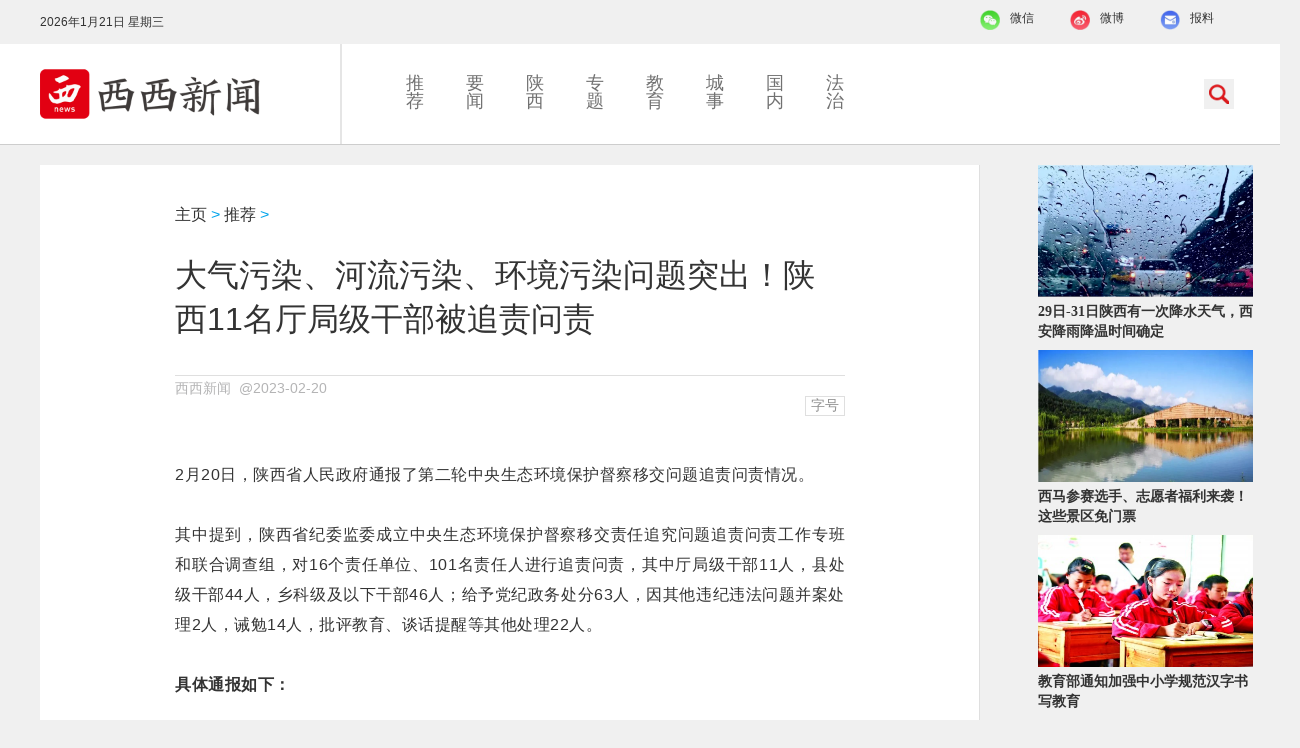

--- FILE ---
content_type: text/html
request_url: https://xixinews.com/shouyehuandeng/20230220/30187.html
body_size: 11860
content:
<html xmlns="http://www.w3.org/1999/xhtml">
<head>
    <meta http-equiv="X-UA-Compatible" content="IE=edge,chrome=1">
    <meta name="renderer" content="webkit">
    <meta http-equiv="Content-Type" content="text/html; charset=utf-8">
    <meta name="viewport" content="width=device-width, initial-scale=0.8, minimum-scale=0.8, maximum-scale=3.0, user-scalable=yes">
    <meta http-equiv="content-language" content="zh-CN">
    <meta name="alexaVerifyID" content="HGPluAcOEtxdnfBS1mVdMVCM1ro">
    <title>大气污染、河流污染、环境污染问题突出！陕西11名厅局级干部被追责问责-西西新闻-国家互联网新闻服务许可网站</title>
    <meta name="Keywords" content="" />
    <meta name="Description" content="2月20日，陕西省人民政府通报了第二轮中央生态环境保护督察移交问题追责问责情况。 其中提到，陕西省纪委监委成立中央生态环境保护督察移交责任追究问题追责问责工作专班和联合" />
    <link rel="shortcut icon" href="picture/thepaper.ico" mce_href="picture/thepaper.ico" type="image/x-icon">
    <link rel="icon" href="picture/thepaper.ico" mce_href="picture/thepaper.ico" type="image/x-icon">
    <link rel="stylesheet" type="text/css" href="/css/css.css">
    <link rel="stylesheet" type="text/css" href="/css/style.css">
    <link rel="stylesheet" type="text/css" href="/css/ask.css">
    <link rel="stylesheet" type="text/css" href="/css/video.css">
    <link rel="stylesheet" type="text/css" href="/css/news.css">
    <link rel="stylesheet" type="text/css" href="/css/swiper-3.4.2.min.css">
    <script type="text/javascript" src="/js/jquery-1.8.3.min.js"></script>
    <script type="text/javascript" src="/js/jquery.infinitescroll.js"></script>
    <script type="text/javascript" src="/js/jquery.leanModal.min.js"></script>
    <script type="text/javascript" src="/js/jquery.masonry.js"></script>
    <script type="text/javascript" src="/js/main-3.0.js"></script>
    <script type="text/javascript" src="/js/pjax.js"></script>
    <script type="text/javascript" src="/js/jquery.SuperSlide2.js"></script>
    <script type="text/javascript" src="/js/swiper-3.4.2.jquery.min.js"></script>

    <script type="text/javascript">if (window.location.toString().indexOf('pref=padindex') != -1) {
    } else {
        if (/AppleWebKit.*Mobile/i.test(navigator.userAgent) || (/MIDP|SymbianOS|NOKIA|SAMSUNG|LG|NEC|TCL|Alcatel|BIRD|DBTEL|Dopod|PHILIPS|HAIER|LENOVO|MOT-|Nokia|SonyEricsson|SIE-|Amoi|ZTE/.test(navigator.userAgent))) {
            if (window.location.href.indexOf("?mobile") < 0) {
                try {
                    if (/Android|Windows Phone|webOS|iPhone|iPod|BlackBerry/i.test(navigator.userAgent)) {
                        window.location.href = "/m/view.php?aid=30187";
                    } else if (/iPad/i.test(navigator.userAgent)) {
                    } else {
                    }
                } catch (e) {
                }
            }
        }
    }
    </script>
</head>
<body>
<style>

    .close_jumb {
        position: absolute;
        right: 10px;
        top: 5px;
        background: #333;
        color: #fff;
        width: 15px;
        text-align: center;
        display: none;
    }

    #video_head_ad, #video_head_ad .video_head_ad, #pic_head_ad {
        position: relative;
    }

    #video_head_ad .corner_lable, #pic_head_ad .corner_lable {
        position: absolute;
        bottom: 0px;
        right: 0;
    }

    .head_ad .pic_head_ad {
        height: auto;
    }

    .close_jumb:hover {
        cursor: pointer;
    }
    .slider{
        max-width: 825px;
    }
  
</style>
<div style="width: 1200px;    height: auto;    overflow: hidden;    margin: 0 auto; padding-top:10px"><div style="height: 30px;    float: left;    margin-right: 20px;    line-height: 25px;"><script type="text/javascript">
 var today = new Date(); //新建一个Date对象
  var date = today.getDate();//查询当月日期
  var day = today.getDay();//查询当前星期几
  var month = today.getMonth()+1;//查询月份
  var year = today.getFullYear();//查询年份  
  var hour=today.getHours();
  var morning="";
  if (hour>=8 & hour<=12) morning="";
  var week="";                               
  if (day==0) week='星期日';
  if (day==1) week='星期一';
  if (day==2) week='星期二';
  if (day==3) week='星期三';
  if (day==4) week='星期四';
  if (day==5) week='星期五';
  if (day==6) week='星期六';
  document.write(year+"年"+month+"月"+date+"日 "+week+" "+morning);
</script></div>
       
        <iframe id="fancybox-frame" name="fancybox-frame1518167211420" frameborder="0" scrolling="no" hspace="0" src="http://i.tianqi.com/index.php?c=code&a=getcode&id=34&h=25&w=280" style="float:left;height: 30px;
    float: left;"></iframe><a href="/baoliao"><span style=" width:40px; height:20px; float:right; margin-right:10px; margin-left:10px">报料</span><img src="/images/bl.png" style=" width:20px; height:20px; float:right;  ; margin-left:10px"/></a><a href="https://m.weibo.cn/p/1005057472681405?from=qrcode&frwbqr=53&jumpfrom=weibocom"><span style=" width:40px; height:20px; float:right; margin-right:10px; margin-left:10px">微博</span><img src="/images/wb.png" style=" width:20px; height:20px; float:right;  margin-left:10px"/></a><div>
<p onmouseover="over()" onmouseout = "out()"><span style=" width:40px; height:20px; float:right; margin-right:10px; margin-left:10px">微信</span><img src="/images/wx.png" style=" width:20px; height:20px; float:right;   margin-left:10px"/></p> <img style="    position: absolute;
    display: none;
    top: 40px; z-index:99999; right:530px" src="/images/ewm.png" style="display:none" id="img"/></div></div><div class="head_ad" id="head_ad" style=""> </div>  <script>        function over(){            img = document.getElementById("img");            img.style.display = "block";        }                 function out(){            img = document.getElementById("img");            img.style.display = "none";        }    </script>
<div style=" width:1200px;margin: 0 auto; height:auto; overflow:hidden"></div><div class="head hdbk" style="width: 1200px;"><div   style="width: 1200px; height:auto; overflow:hiden; margin:0 auto">
  <div id="head" style="width: 1200px !important;">
    <div class="head_rt" id="loginManage" style="right: 400px;"><span class="verticalAlign"></span>
      <div class="head_info clearfix">
        <div class="hdif_s clearfix search_father">
         <form action="/plus/search.php" id="searchResult" method="post">
            <input type="button" class="hds_bt" name="submit" id="search_key">
            <input autofocus autocomplete="off" type="text" name="q" class="hds_inp" id="hds_inp" value="" maxlength="20">
         </form>
          <div class="hdifani" id="hdshowsearch"></div>
        </div>
      </div>
    </div>
    <div class="head_bd"> <span class="verticalAlign"></span>
      <div class="head_logo"><span class="verticalAlign"></span><a href="/" title="西西新闻-国家互联网新闻服务许可网站"><img src="/picture/logo.png"></a></div>
      <div class="head_banner">
        <div class="bn_bt index"> <a href="/" class="bn_a">推荐</a> </div>
        <div class="bn_bt"> <a href="/shishi/" class="bn_a">要闻</a>

        </div><div class="bn_bt"> <a href="/caijing/" class="bn_a">陕西</a>

        </div><div class="bn_bt"> <a href="/zhuanti/" class="bn_a">专题</a>

        </div><div class="bn_bt"> <a href="/sixiang/" class="bn_a">教育</a>

        </div><div class="bn_bt"> <a href="/shenghuo/" class="bn_a">城事</a>

        </div><div class="bn_bt"> <a href="/guona/" class="bn_a">国内</a>

        </div><div class="bn_bt"> <a href="/fazhi/" class="bn_a">法治</a>

        </div> </div>
    </div>
  </div>
</div>
</div></div>

<div class="bdwd main clearfix" >
    <div class="main_lt">
        <div class="newscontent">
            <div class="news_path"> <a href='https://www.xixinews.com/'>主页</a> > <a href='/shouyehuandeng/'>推荐</a> >  </div>
            <h1 class="news_title">大气污染、河流污染、环境污染问题突出！陕西11名厅局级干部被追责问责</h1>
            <div class="news_about">

                <p> 西西新闻  @2023-02-20  </p>
               
                <div class="font_size"> <span>字号</span>
                    <ul class="size_level" style="display:none;">
                        <li id="super">超大</li>
                        <li id="large">大</li>
                        <li class="on" id="standard">标准</li>
                        <li id="small">小</li>
                    </ul>
                </div>
            </div>
            <div class="news_txt" data-size="standard"><p style="text-align: justify;">
	<span style="font-size:18px;">2月20日，陕西省人民政府通报了第二轮中央生态环境保护督察移交问题追责问责情况。<br />
	<br />
	其中提到，陕西省纪委监委成立中央生态环境保护督察移交责任追究问题追责问责工作专班和联合调查组，对16个责任单位、101名责任人进行追责问责，其中厅局级干部11人，县处级干部44人，乡科级及以下干部46人；给予党纪政务处分63人，因其他违纪违法问题并案处理2人，诫勉14人，批评教育、谈话提醒等其他处理22人。<br />
	<br />
	<strong>具体通报如下：</strong><br />
	<br />
	<strong>一、黄河陕西韩城龙门段长期非法倾倒大量废渣破坏黄河生态，环境隐患突出问题</strong><br />
	<br />
	2013年8月以来，韩城市阳山庄选矿厂、下峪口村等向黄河河道违法倾倒采矿废石、建筑垃圾、矿渣等固体废弃物，在河道管理范围内长期乱堆乱建，距黄河湿地省级自然保护区核心边界最近处仅300余米，严重威胁保护区生态功能。堆放固体废弃物总量125.9万立方米，违法侵占黄河河道约378.5亩，导致行洪通道阻塞，河道原貌改变，自然景观发生重大变化，湿地保护区功能受到严重影响，环境污染问题严重。2013年至2018年，国家有关部门7次向韩城市相关部门致函10件，要求查处相关违法行为，恢复河道原貌，但韩城市一直未依法履行属地责任，没有及时制止违法行为，相关问题始终未解决。2018年，国家有关部门组织开展清理整治专项行动，韩城市在整治过程中避重就轻，未按照要求排查有关问题，在相关整治工作未达到标准情况下，就对问题予以销号或上报销号，对占用湿地保护区的问题长期以来未依法处罚。<br />
	<br />
	根据调查情况，责令韩城市委、市政府分别向省委、省政府作出书面检查。给予时任韩城市市长、市委书记褚锦锋，时任韩城市副市长王凯民、王云章，时任韩城市环保局局长卫高民、王宏，时任韩城市林业局局长贾耀斌诫勉处理；给予时任韩城市市长亢振锋批评教育处理；给予韩城市副市长王文俊，时任韩城市林业局局长雷万虎党内警告处分；给予时任韩城市水务局局长程鹏飞政务警告处分；给予韩城市水务局局长卫战波，时任韩城市水务局工会主席张强政务记过处分；给予时任韩城市龙门镇党委书记、市水务局局长孙彦芳政务记大过处分；时任韩城市龙门镇镇长、党委书记刘伟因其他违纪违法问题并案处理；对韩城市水务局、综合执法局、下峪口村和阳山庄村的其他5名责任人给予了相应的处理。<br />
	<br />
	<strong>二、榆林市兰炭行业淘汰落后产能不力，违规建设和环境污染问题突出问题</strong><br />
	<br />
	榆林市淘汰兰炭落后产能工作不力，甚至打折扣、搞变通。国家产业结构调整指导目录明确，单炉产能7.5万吨以下的兰炭生产装置应于2012年底前淘汰，榆林市直至2019年才提出淘汰要求，2021年实质性开展工作，比国家要求时限推迟9年。榆林市以兰炭单炉联并系统升级改造名义在淘汰落后兰炭产能上搞变通，府谷县23家金属镁企业349台单炉产能小于7.5万吨的兰炭装置仍在违规生产。神木市相关部门违规备案兰炭项目、节能审查工作流于形式，备案的27个兰炭项目中，有21个不符合国家产业政策准入条件。2020年以来，神木市没有严格落实节能审查要求，共有18个兰炭技改项目未取得节能审查意见即开工建设，2021年4月以后，神木市有关部门对其中10个项目进行备案，未及时叫停违法开工建设行为。按照榆林市兰炭行业升级改造方案要求，2020年底前，全市所有兰炭企业必须建成生产废水处理设施，但是截至2021年底，纳入升级改造方案的82家兰炭企业，超过80%没有建成废水处理设施，大量酚氨废水被违规处置，一些企业未落实废气收集处置要求，烟气无组织排放污染严重。<br />
	<br />
	根据调查情况，责令榆林市委、市政府分别向省委、省政府作出书面检查；责令神木市委、市政府，府谷县委、县政府，分别向榆林市委、市政府作出书面检查。给予时任榆林市副市长万恒，时任神木县副县长王外斌批评教育处理；给予时任榆林市司法局局长米劲，时任神木县常务副县长贺利贵，时任府谷县副县长段智博，时任神木市副市长鲍二伟谈话提醒处理；给予时任榆林市工信局局长柴小平，时任神木市发改科技局局长白永清，时任府谷县发改局局长王平政务记大过处分；给予时任榆林市能源化工基地建设管委会规划办公室副主任马富泉，时任府谷县能源局局长高培清，时任府谷县工贸局局长陈国盛政务记过处分；给予时任榆林市工信局副局长刘长有，时任神木县副县长孙彬，时任府谷县副县长温子斌政务警告处分；对榆林市、榆阳区、神木市相关部门的其他6名责任人给予了相应的处理。<br />
	<br />
	<strong>三、安康市蒿坪河环境风险隐患突出，重点环境治理工作推进迟缓问题</strong><br />
	<br />
	安康市2017年出台的《蒿坪河流域水污染防治与生态保护规划（2016&mdash;2030）》明确，至2020年底前蒿坪河流域水质达到地表水Ⅱ类标准，汉滨区建成场地污染修复、重金属污染治理等重点建设项目44个，紫阳县建成51个。截至2021年底，蒿坪河流域整体水质与规划目标要求仍有较大差距，汉滨区实际建成重点建设项目24个，紫阳县建成26个。2021年10月，监测的25个水质监测点位中，劣Ⅴ类点位多达16个，个别点位水质长期处于劣Ⅴ类。蒿坪河流域范围内存在大量废弃矿渣露天违规堆存点，防渗措施严重不到位，汉滨区、紫阳县对弃渣露天堆存问题处置不力、进展缓慢，治理效果不明显。截至2021年底，蒿坪河流域范围内仍有57处92.66万立方米弃渣堆场未采取任何治理措施。<br />
	<br />
	根据调查情况，责令安康市政府向省委、省政府作出书面检查；责令安康市生态环境局向安康市委、市政府作出书面检查；责令汉滨区政府、紫阳县政府向安康市委、市政府作出书面检查。给予时任安康市副市长寇全安，时任紫阳县副县长蒋学军政务警告处分；给予时任紫阳县县长陈莲谈话提醒处理；给予时任汉滨区区长范传斌，时任安康市生态环境局局长杨军、陈彪批评教育处理；给予时任汉滨区委常委、副区长黎晓峰，时任汉滨区水利局局长刘天保诫勉处理；给予时任安康市生态环境局汉滨分局局长李德朝政务记过处分；对安康市汉滨区、紫阳县相关部门的其他5名责任人给予了相应的处理。<br />
	<br />
	<strong>四、咸阳市推动解决大气污染突出问题不力问题</strong><br />
	<br />
	咸阳市对改善空气质量担当作为不够，对推动解决一些影响空气质量的突出问题重视不够，决心不大，谋划不足，推进不力。2018年以来，咸阳市细颗粒物平均浓度、优良天数和重度及以上污染天数均处于全省末位水平。咸阳市区和周边的多个大型企业对大气污染防治要求不落实、治污设施不完善、环境管理粗放，大气污染问题突出。截至2021年底，咸阳市共有砖瓦窑厂76家，普遍治污设施水平不高、违法问题频发，近一半的砖瓦窑厂布局于城市上风向及城区中心点外延约25公里范围，对城区空气质量影响较大。其中，有63家砖瓦窑厂仍采用双碱法脱硫设施，脱硫效率低下，且多数治污设施不完善，未配备氧化风机、压滤设备等，大气污染较重。生态环境部2021年向咸阳市交办砖瓦窑治污设施不正常运行、违法偷排等问题多达97个。<br />
	<br />
	根据调查情况，责令咸阳市政府向省政府作出书面检查；责令咸阳市生态环境局向咸阳市委、市政府作出书面检查。给予时任咸阳市市长卫华批评教育处理；给予时任咸阳市副市长孙亚政、王飞，时任咸阳市生态环境局局长赵效恩，三原县副县长蒙小卫批评教育并责令作出书面检查处理；给予时任咸阳市生态环境局副局长刘高毅，时任三原县副县长宁晓春，武功县委常委、统战部部长刘伟，时任长武县自然资源局局长赵群昌诫勉处理；给予咸阳市生态环境局副局长刘鲲，时任咸阳市生态环境局大气办主任刘常林政务记过处分；给予咸阳市生态环境保护综合执法支队支队长古旭荣政务记大过处分；给予时任兴平市副市长段朋泊党内警告处分；给予时任兴平市自然资源局局长陈军锋政务警告处分；对咸阳市、兴平市、彬州市、三原县、武功县、礼泉县、泾阳县、永寿县相关部门的其他20名责任人给予了相应的处理。<br />
	<br />
	<strong>五、渭南市潼关县双桥河流域生态环境问题突出问题</strong><br />
	<br />
	潼关县对双桥河流域生态环境安全重视不够，对历史遗留生态环境问题解决不力，对新增违法问题排查整治不到位，日常监管流于形式，对流域内小碾子、小浮选、小氰化提炼黄金和违法倾倒矿渣等行为打击不力、监管不严，排查整治不到位，整改敷衍塞责，不作为、慢作为现象突出，导致相关问题长期未解决，流域环境污染严重。<br />
	<br />
	根据调查情况，责令潼关县委、县政府分别向渭南市委、市政府作出书面检查。给予时任潼关县委书记周新强，潼关县副县长党宏洲、张波批评教育处理；给予时任潼关县县长于娟侠谈话提醒并责令作出书面检查处理；给予时任潼关县副县长李建军政务警告处分；对渭南市生态环境局潼关分局、潼关县自然资源局、代字营镇和太要镇的其他8名责任人给予了相应的处理。<br />
	<br />
	编辑：赵莉</span></p>
</div>
            <div class="go_to_topic"> </div>
            <div class="bottom_word_relation"> </div>
            <script>
                var newsFontSize = wwwstore.getItem("fontSize");
                if (newsFontSize != null && newsFontSize != "") {
                    $(".news_txt").addClass(newsFontSize).attr("data-size", newsFontSize);
                    $("#" + newsFontSize).addClass("on").siblings().removeClass("on");
                }
                var play = function (divId, url, defImg, w, h) {
                    jwplayer(divId).setup({
                        flashplayer: "//file.thepaper.cn/www/v3/js/jwplayer.flash.swf",
                        file: url,
                        image: defImg,
                        width: w,
                        height: h
                    });
                }
                var playUrl = '', wrapperId = 'player_wrapper', $wrapper = $('#' + wrapperId);
                if (playUrl) {
                    play(wrapperId, playUrl, '', $wrapper.width(), $wrapper.height())
                }
            </script>
            <div class="news_keyword" style="display:none;">关键词 >> </div>
            <input id="hidden_contid" type="hidden" value="8135601">
            <div class="news_tit2">
                <h2>相关推荐</h2>
            </div>
            <div class="ctread_bd"> <div class="ctread_li">
                    <div class="ctread_img"> <a href="/shouyehuandeng/20241028/50106.html" target="_blank"> <img src="/uploads/241028/17-24102R23432510.png" alt="29日-31日陕西有一次降水天" width="215" height="132"> <span class="p_time"></span> </a> </div>
                    <div class="ctread_name"><a href="/shouyehuandeng/20241028/50106.html" target="_blank">29日-31日陕西有一次降水天</a></div>
                </div>
<div class="ctread_li">
                    <div class="ctread_img"> <a href="/shouyehuandeng/20241028/50081.html" target="_blank"> <img src="/uploads/241028/14-24102Q61302213.png" alt="西马参赛选手、志愿者福" width="215" height="132"> <span class="p_time"></span> </a> </div>
                    <div class="ctread_name"><a href="/shouyehuandeng/20241028/50081.html" target="_blank">西马参赛选手、志愿者福</a></div>
                </div>
<div class="ctread_li">
                    <div class="ctread_img"> <a href="/shouyehuandeng/20241027/50036.html" target="_blank"> <img src="/uploads/241027/17-24102F9422Ib.jpg" alt="教育部通知加强中小学规" width="215" height="132"> <span class="p_time"></span> </a> </div>
                    <div class="ctread_name"><a href="/shouyehuandeng/20241027/50036.html" target="_blank">教育部通知加强中小学规</a></div>
                </div>
 </div>
            <div id="one" class="jGrowl bottom-right"></div>
        </div>
        <div id="toTop" class="back-top" style="display: none;"></div>
    </div>
    <div class="main_rt">
        <div class="ctread_li">
            <div class="ctread_img"> <a href="/shouyehuandeng/20241028/50106.html" target="_blank"> <img src="/uploads/241028/17-24102R23432510.png" alt="29日-31日陕西有一次降水天气，西安降雨降温时间确定"> <span class="p_time"></span> </a> </div>
            <div class="ctread_name"><a href="/shouyehuandeng/20241028/50106.html" target="_blank">29日-31日陕西有一次降水天气，西安降雨降温时间确定</a></div>
        </div>
<div class="ctread_li">
            <div class="ctread_img"> <a href="/shouyehuandeng/20241028/50081.html" target="_blank"> <img src="/uploads/241028/14-24102Q61302213.png" alt="西马参赛选手、志愿者福利来袭！这些景区免门票"> <span class="p_time"></span> </a> </div>
            <div class="ctread_name"><a href="/shouyehuandeng/20241028/50081.html" target="_blank">西马参赛选手、志愿者福利来袭！这些景区免门票</a></div>
        </div>
<div class="ctread_li">
            <div class="ctread_img"> <a href="/shouyehuandeng/20241027/50036.html" target="_blank"> <img src="/uploads/241027/17-24102F9422Ib.jpg" alt="教育部通知加强中小学规范汉字书写教育"> <span class="p_time"></span> </a> </div>
            <div class="ctread_name"><a href="/shouyehuandeng/20241027/50036.html" target="_blank">教育部通知加强中小学规范汉字书写教育</a></div>
        </div>
<div class="ctread_li">
            <div class="ctread_img"> <a href="/shouyehuandeng/20241110/50602.html" target="_blank"> <img src="/uploads/241110/17-241110091P1251.jpg" alt="西安市考古发现十一座唐代粮仓"> <span class="p_time"></span> </a> </div>
            <div class="ctread_name"><a href="/shouyehuandeng/20241110/50602.html" target="_blank">西安市考古发现十一座唐代粮仓</a></div>
        </div>
<div class="ctread_li">
            <div class="ctread_img"> <a href="/shouyehuandeng/20241102/50338.html" target="_blank"> <img src="/uploads/241102/17-241102110539346.jpg" alt="习近平会见澳门特别行政区候任行政长官岑浩辉"> <span class="p_time"></span> </a> </div>
            <div class="ctread_name"><a href="/shouyehuandeng/20241102/50338.html" target="_blank">习近平会见澳门特别行政区候任行政长官岑浩辉</a></div>
        </div>

    </div></div>
 <script type="text/javascript" src="/js/pjax.slider.js"></script> 
<script type="text/javascript" src="/js/rd.js"></script>
 <link href="/css/2019style.css" rel="stylesheet" type="text/css" />
<style>
#footer a{font-size:16px;font-weight:400;color:rgba(51,51,51,.7);line-height:40px}#footer,.pagetype-404 .centre p a{color:#c4c4c4}#footer_flag{opacity:0;height:1px;width:100%}#footer{margin-top:30px;background:#fff;-moz-box-sizing:border-box;box-sizing:border-box;font-size:14px;text-align:center;line-height:20px;width:100%;padding:20px 0;display:inline-table}#footer.hidden,#footer_flag.hidden{}#cover_layer{position:fixed;top:0;left:0;width:100%;height:100%;background-color:rgba(0,0,0,.7);z-index:1000}#footer .footer-logo-wrapper{width:1200px;height:auto;margin:0 auto}#footer .footer-logo-wrapper:after{content:" ";display:table;clear:both}#footer .footer-logo-top{width:504px;margin:10px auto 20px;font-size:16px;font-weight:400;color:rgba(51,51,51,1)}#footer .footer-logo-top img{width:100%}#footer .footer-logo{width:100%;margin-bottom:40px}#footer .footer-logo li{float:left;margin:0 10px;-webkit-transition:all .6s ease;-moz-transition:all .6s ease;-ms-transition:all .6s ease;-o-transition:all .6s ease;transition:all .6s ease}#footer .footer-logo li img{width:100%;height:auto}#footer .footer-logo li>a{display:block;width:100%;height:auto}#footer>.footer-about{min-width:1300px;text-align:center;display:flex;justify-content:center;align-items:center;font-size:15px;line-height:40px;font-weight:400;color:rgba(51,51,51,.7)}#footer>.footer-else>a{font-size:16px;font-weight:400;color:rgba(51,51,51,1)}.footer-about>.aline{margin:0 15px;width:1px;height:12px;background:rgba(160,160,160,1)}.footer-else{margin:30px 0 20px}.footer-else>.aline{margin:0 30px;background:rgba(67,67,67,1)}
.footer_nav{border-bottom: 1px solid #e7e7e7; width:100%; height:30px; text-align:left; margin-bottom:10px;}
.footer_nav .footer_nav_list{display:inline-block; font-size:18px; color:#333; line-height:30px;padding:0px 10px; margin:0px 10px; cursor:pointer;}
.footer_nav .footer_nav_list:hover{border-bottom: solid 4px #a11202;}
.footer_nav .active{border-bottom: solid 4px #a11202;}
#footer .footer-logo{display:none;}
#footer .on_show{display:block;}
</style>
<script>
$(function(){
	$('.footer_nav .footer_nav_list').hover(function(){
		var on_index=$('.footer_nav .footer_nav_list').index(this);
		$('.footer_nav .footer_nav_list').removeClass('active');
		$(this).addClass('active');
		$('#footer ul').removeClass('on_show');
		$('#footer ul').eq(on_index).addClass('on_show');
	});	
});
</script>
<footer id="footer" class="hidden" style="visibility: inherit!important;">
  <div class="footer-logo-wrapper">
  	<div class="footer_nav">
        <div class="footer_nav_list active">中央媒体</div>
        <div class="footer_nav_list">陕西媒体</div>
    </div>
    <ul class="footer-logo on_show">
      <li><a target="_blank" href="https://www.people.com.cn/">人民网</a></li>
      <li><a target="_blank" href="https://www.xinhuanet.com/">新华网</a></li>
      <li><a target="_blank" href="https://www.china.com.cn/">中国网</a></li>
	  <li><a target="_blank" href="https://www.cctv.com/">央视网</a></li>
      <li><a target="_blank" href="https://www.legaldaily.com.cn/">法治网</a></li>
      <li><a target="_blank" href="https://www.huanqiu.com/">环球网</a></li>
      <li><a target="_blank" href="https://www.chinanews.com.cn/">中国新闻网</a></li>
      <li><a target="_blank" href="https://www.youth.cn/">中国青年网</a></li>
      <li><a target="_blank" href="https://www.ce.cn/">中国经济网</a></li>
    </ul>
    <ul class="footer-logo">
      <li><a target="_blank" href="https://www.sxxc.gov.cn/">陕西宣传网</a></li>
      <li><a target="_blank" href="https://www.sxdaily.com.cn/">群众新闻网</a></li>
      <li><a target="_blank" href="https://www.cnwest.com/">西部网</a></li>
      <li><a target="_blank" href="https://sanqin.com/">三秦网</a></li>
      <li><a target="_blank" href="https://www.sxncb.com/">陕西农村网</a></li>
      <li><a target="_blank" href="https://www.hsw.cn/">华商网</a></li>
      <li><a target="_blank" href="https://www.iygw.cn/">阳光网</a></li>
      <li><a target="_blank" href="https://www.xibujuece.com/">西部决策网</a></li>
      <li><a target="_blank" href="https://www.xiancn.com/">西安新闻网</a></li>
      <li><a target="_blank" href="https://www.ishaanxi.com/">陕西网</a></li>
      <li><a target="_blank" href="https://www.xatvs.com/">西安网</a></li>
      <li><a target="_blank" href="https://www.xbfzb.com/">西部法制传媒网</a></li>
      <li><a target="_blank" href="https://shaanxi.china.com/m/">中华网陕西</a></li>
      <li><a target="_blank" href="https://www.whysw.org/">文化艺术网</a></li>
      <li><a target="_blank" href="https://www.xbxxb.com/">西北在线</a></li>
    </ul>
  </div>
  <div class="footer-about footer-else"> <a target="_blank" href="/guanyuwomen/">关于我们</a>
    <div class="aline"></div>
    <a target="_blank" href="/guanyuwomen/lianxiwomen/">联系我们</a>
    <div class="aline"></div>
    <a target="_blank" href="/guanyuwomen/banquanshuoming/">版权声明</a>
    <div class="aline"></div>
    <a target="_blank" href="/baoliao/">我要爆料</a>

    <div class="aline"></div>
    <a target="_blank" href="/chengnuoshu/">承诺书</a> </div>
  <p><a href="https://www.xixinews.com/" style="color: rgba(51,51,51,.7);">本单位法律顾问：陕西迦恩律师事务所</a></p>
  <div class="footer-about ">
          互联网新闻信息服务许可证 ：61120210002<div class="aline"></div>
          广播电视节目制作经营许可证 ：（陕）字第01746号<div class="aline"></div>
          违法不良信息举报电话：029-86228844
      </div>
      <div class="footer-about">
        
          <a target="_blank" href="http://www.beian.gov.cn/portal/registerSystemInfo?recordcode=61010402000506" style="text-decoration:none;">
              <img src="http://wapcdn.thecover.cn/web/20170913/police_record.png" style="width: auto;" />
              <span>陕公网安备 61010402000506号
          </a><div class="aline"></div>
          <a target="_blank" href="https://beian.miit.gov.cn">陕ICP备20011120号-1</a><div class="aline"></div>
          <span>音像制品出版许可证：陕字第001号/</span>
      </div>
  <div class="jb-wrapper" style="margin: 30px 0;"> <a target="_blank" href="https://www.12377.cn/"> <img src="/picture/jb1.jpg" style="width:160px"> </a> <a target="_blank" href="https://www.12377.cn/node_548446.htm"> <img src="/picture/jb2.jpg" style="width:160px"> </a> <a target="_blank" href="http://www.shaanxijubao.cn/"> <img src="/picture/jb3.jpg" style="width:160px"> </a> <a target="_blank" href="https://www.piyao.org.cn/"> <img src="/picture/bottom4.jpg" style="width:160px"> </a> </div>
  <p> © CopyRight 2024 西西新闻 版权所有</p>
</footer> 
<script type="text/javascript">window.jQuery || document.write("<script src='https://cdn.bootcss.com/jquery/1.11.3/jquery.min.js'>"+"<"+"/script>");</script>
<script src="https://res.wx.qq.com/open/js/jweixin-1.2.0.js"></script><script>
    timestamp = '';
    noncestr = '';
    signature = '';
    url = '';
    var is_debug = '2';
    is_debug = parseInt(is_debug);
    is_debug = is_debug==1 ? true : false;
    $(function(){
        $.ajaxSettings.async = false;  //重要：开启同步
        url = window.location.href.split('#')[0];
        //请求第二步添加的php文件获取timestamp、noncestr、signature等信息
        $.getJSON("/plus/weixin_share.php",{url:url},function(data){
            if (data.errmsg){
                alert('微信分享配置错误：'+data.errmsg);
            }
            timestamp = data.timestamp;
            noncestr = data.noncestr;
            signature = data.signature;
        });
        wx.config({
            debug: is_debug,
            appId: 'wx3309dbfafe19a57f',   //填写你的appid
            timestamp: timestamp,
            nonceStr: noncestr,
            signature: signature,
            jsApiList: [
                'checkJsApi',
                'onMenuShareTimeline',
                'onMenuShareAppMessage',
                'onMenuShareQQ',
                'onMenuShareWeibo',
                'onMenuShareQZone'
            ]
        });
        wx.ready(function (){
            //获取“分享给朋友”按钮点击状态及自定义分享内容接口
            url = window.location.href.split('#')[0];
            wx.onMenuShareAppMessage({
                title: "大气污染、河流污染、环境污染问题突出！陕西11名厅局级干部被追责问责-西西新闻-国家互联网新闻服务许可网站",
                desc: "2月20日，陕西省人民政府通报了第二轮中央生态环境保护督察移交问题追责问责情况。 其中提到，陕西省纪委监委成立中央生态环境保护督察移交责任追究问题追责问责工作专班和联合",
                link: url,
                imgUrl: 'https://www.xixinews.com/uploads/230220/1-230220142129634.png',
                trigger: function (res) {
                },
                success: function (res) {
                },
                cancel: function (res) {
                },
                fail: function (res) {
                }
            });
            //获取“分享到朋友圈”按钮点击状态及自定义分享内容接口
            wx.onMenuShareTimeline({
                title: '大气污染、河流污染、环境污染问题突出！陕西11名厅局级干部被追责问责-西西新闻-国家互联网新闻服务许可网站', // 分享标题
                desc: "2月20日，陕西省人民政府通报了第二轮中央生态环境保护督察移交问题追责问责情况。 其中提到，陕西省纪委监委成立中央生态环境保护督察移交责任追究问题追责问责工作专班和联合",
                link: url, // 分享链接
                imgUrl: 'https://www.xixinews.com/uploads/230220/1-230220142129634.png', // 分享图标
                success: function () {
                    // 用户确认分享后执行的回调函数
                },
                cancel: function () {
                    // 用户取消分享后执行的回调函数
                }
            });
        });
    });

</script></body>
</html>

--- FILE ---
content_type: text/html; charset=utf-8
request_url: https://xixinews.com/plus/weixin_share.php?url=https%3A%2F%2Fxixinews.com%2Fshouyehuandeng%2F20230220%2F30187.html
body_size: 147
content:
{"timestamp":1768962369,"noncestr":"69703941cbdd7","jsapi_ticket":"LIKLckvwlJT9cWIhEQTwfBPeH0dsWWiffam6FSpkGfZvsrVMHfxo3jePjs0KR0w2Eb-FfXRksRViimsw2PXh-Q","url":"https:\/\/xixinews.com\/shouyehuandeng\/20230220\/30187.html","signature":"51f500a9d0c0e33ed3111bed4f78a257c972ec6b"}

--- FILE ---
content_type: text/css
request_url: https://xixinews.com/css/css.css
body_size: 1436
content:
@charset "utf-8";
body {margin: 0;background-color: #f0f0f0;font:12px/18px "Hiragino Sans GB","Microsoft Yahei",sans-serif;color:#333333;line-height:1.4;-webkit-font-smoothing: antialiased;}
ul, li ,ol{list-style: none;padding-left:0;list-style-type:none;}
h1,h2,h3,h4,h5,h6,p,ul,ol,form{margin: 0;-webkit-tap-highlight-color: rgba(0,0,0,0);}
img {border: 0;}
input,img{vertical-align: middle;}
a {text-decoration: none;color: #4c4c4c;-webkit-tap-highlight-color: rgba(0,0,0,0);}
a:hover{text-decoration: none; }
a,area {blr:expression(this.onFocus=this.blur()) }
:focus {outline: none; }
.clearfix {zoom: 1;}
.clearfix:after {content: " ";display: block;clear: both;height: 0;}
button { border:0 none; cursor:pointer;}
.verticalAlign{vertical-align:middle; display:inline-block; height:100%; width:1px; margin-left:-1px;}
/*.hdfloat {position: fixed !important;left: 0;top: 0;z-index: 10000;margin:0 !important;}*/
.hdfloat {position: fixed !important;left: 0;top: 0;z-index: 10000;margin:0 !important;background-color: #ffffff;border-bottom:1px solid #cdcdcd;/*padding-left: 30px;*/}
.hdfloat .head_rt{right:0 !important;}
.hdfloat .slider{top:70px !important;}
/*
.hdfloat .head_bd{margin:0 0 0 30px !important;}
*/
.w1000{width:1000px;}
.w1280{width:1280px;}
.bdwd{width:1220px; height:auto;}
.bdn{border:0 !important;}
.bg_wt{background-color: #ffffff;}


.back-top {width: 34px;height:34px;display:none;cursor: pointer;position: fixed;bottom: 112px;right: 50% !important;margin-right: -638px;z-index: 999;background: url(images/totop34.png) no-repeat 0 -34px;background-size:34px auto!important;outline: 0;}
.back-top:hover {background-position: 0 0;}
.ctback-top {width: 34px;height:34px;display:none;cursor: pointer;position: fixed;bottom: 74px;left: 50% !important;margin-left: -548px;z-index: 999;background: url(images/totop34.png) no-repeat 1px -34px;background-size:34px auto!important;outline: 0;}
.ctback-top:hover {background-position: 1px 0;}
div.jGrowl{z-index:9999;color:#fff;font-size:12px}
#error_p{background-color:#fff;position:relative}
.t_404{position:absolute;top:0}
.m_404{position:absolute;top:50%;margin-top:-95px}
.b_404{position:absolute;bottom:0}
div.ie6{position:absolute}
div.ie6.top-right{right:auto;bottom:auto;left:expression( ( 0 - jGrowl.offsetWidth + ( document.documentElement.clientWidth ? document.documentElement.clientWidth : document.body.clientWidth ) + ( ignoreMe2 = document.documentElement.scrollLeft ? document.documentElement.scrollLeft : document.body.scrollLeft ) ) + 'px' );top:expression( ( 0 + ( ignoreMe = document.documentElement.scrollTop ? document.documentElement.scrollTop : document.body.scrollTop ) ) + 'px' )}
div.ie6.top-left{left:expression( ( 0 + ( ignoreMe2 = document.documentElement.scrollLeft ? document.documentElement.scrollLeft : document.body.scrollLeft ) ) + 'px' );top:expression( ( 0 + ( ignoreMe = document.documentElement.scrollTop ? document.documentElement.scrollTop : document.body.scrollTop ) ) + 'px' )}
div.ie6.bottom-right{left:expression( ( 0 - jGrowl.offsetWidth + ( document.documentElement.clientWidth ? document.documentElement.clientWidth : document.body.clientWidth ) + ( ignoreMe2 = document.documentElement.scrollLeft ? document.documentElement.scrollLeft : document.body.scrollLeft ) ) + 'px' );top:expression( ( 0 - jGrowl.offsetHeight + ( document.documentElement.clientHeight ? document.documentElement.clientHeight : document.body.clientHeight ) + ( ignoreMe = document.documentElement.scrollTop ? document.documentElement.scrollTop : document.body.scrollTop ) ) + 'px' )}
div.ie6.bottom-left{left:expression( ( 0 + ( ignoreMe2 = document.documentElement.scrollLeft ? document.documentElement.scrollLeft : document.body.scrollLeft ) ) + 'px' );top:expression( ( 0 - jGrowl.offsetHeight + ( document.documentElement.clientHeight ? document.documentElement.clientHeight : document.body.clientHeight ) + ( ignoreMe = document.documentElement.scrollTop ? document.documentElement.scrollTop : document.body.scrollTop ) ) + 'px' )}
div.ie6.center{left:expression( ( 0 + ( ignoreMe2 = document.documentElement.scrollLeft ? document.documentElement.scrollLeft : document.body.scrollLeft ) ) + 'px' );top:expression( ( 0 + ( ignoreMe = document.documentElement.scrollTop ? document.documentElement.scrollTop : document.body.scrollTop ) ) + 'px' );width:100%}
div.jGrowl{position:absolute}
body>div.jGrowl{position:fixed}
div.jGrowl.top-left{left:100px;top:0}
div.jGrowl.top-right{right:800px;top:0}
div.jGrowl.bottom-left{left:0;bottom:0}
div.jGrowl.bottom-right{right:0;bottom:0}
div.jGrowl.center{top:0;width:50%;left:25%}
div.center div.jGrowl-closer,div.center div.jGrowl-notification{margin-left:auto;margin-right:auto}
div.jGrowl div.jGrowl-closer,div.jGrowl div.jGrowl-notification{background-color:#000;opacity:.85;-ms-filter:"progid:DXImageTransform.Microsoft.Alpha(Opacity=85)";filter:alpha(Opacity=85);zoom:1;width:235px;padding:10px;margin-top:5px;margin-bottom:5px;font-family:Tahoma,Arial,Helvetica,sans-serif;font-size:1em;text-align:left;display:none;-moz-border-radius:5px;-webkit-border-radius:5px}
div.jGrowl div.jGrowl-notification{min-height:40px}
div.jGrowl div.jGrowl-closer,div.jGrowl div.jGrowl-notification{margin:10px}
div.jGrowl div.jGrowl-notification div.jGrowl-header{font-weight:700;font-size:.85em}
div.jGrowl div.jGrowl-notification div.jGrowl-close{z-index:99;float:right;font-weight:700;font-size:1em;cursor:pointer}
div.jGrowl div.jGrowl-closer{padding-top:4px;padding-bottom:4px;cursor:pointer;font-size:.9em;font-weight:700;text-align:center}
@media print{div.jGrowl{display:none}
}

.v3-pt001{ padding-top: 10px; }

--- FILE ---
content_type: text/css
request_url: https://xixinews.com/css/style.css
body_size: 17417
content:
@charset "utf-8";
/* CSS Document */
.head_ad{width:1200px;min-height:0px;margin:0 auto;}
.head_ad div{margin:0 auto !important;}
.head_ad .pic_head_ad {width:1200px;height:120px;border:none;padding:0px;margin:0px;overflow:hidden;position:relative}
.head_ad .pic_head_ad a img{border:none;width:1200px;height:120px}
.head_ad .pic_head_ad a img{border:none;width:1200px;height:120px}
.head_ad .pic_head_ad .corner_lable{display:block;position:absolute;width:35px;height:21px;line-height:16px;bottom:0px;right:0px}
.head{width:100%;min-width:1220px;height:100px;margin:4px auto 20px;position: relative;}
.hdbk{background-color: #ffffff;border-bottom:1px solid #cdcdcd;}
#head{width:100%;height:100px;margin:0 auto;position: relative;}
.head_bd{width:1220px;height:100px;margin:0 auto;position: relative;}
.head_logo{width:300px;height:100px;border-right:2px solid #e5e5e5;float:left;}
.head_logo a img{height:60px;width:300px;}
.head_bd .verticalAlign{height:100px;}
.hdfloat .head_bd{height:70px !important;}
.hdfloat .head_bd .verticalAlign{height:70px !important;}
.hdfloat .head_logo{height:70px !important;}
.hdfloat .head_logo a{height:50px !important;}
.hdfloat .head_logo a img{height:50px !important;}
 #artibody p span {
    font-size: 16px!important;
}
.head_banner{height:70px;margin-left:40px;vertical-align: middle;display: inline-block;padding-top:10px;}
.head_banner .bn_bt{width:60px;height:82px;float:left;position:relative}

.hdfloat .bn_bt{height:67px !important;}
.head_banner a.bn_a{width:18px;height:40px;line-height:18px;display:block;background-color: #ffffff;position: relative;float:left;margin:0 8px;padding:10px 13px;font-size:18px;color:#717171;word-break:break-all;word-wrap:break-word;-moz-border-radius:3px;-webkit-border-radius:3px;border-radius:3px;z-index:2;behavior: url(css/ie-css3.htc);}
.head_banner a.on{background-color: #e83829;color: #ffffff;}
.head_banner a.bn_a.pph_nav{height: 54px;margin-top: -8px;}
.head_banner a span{position: absolute;top: -1px;right: -17px;width:27px;height:14px;display:block;z-index:1;background: url(./images/new_bg.png) no-repeat 0 0;}
.hdfloat .head_banner a.bn_a{margin:0 11px !important;padding:5px 10px !important;}
.hdfloat .head_banner a.bn_a.pph_nav{margin-top: -7px!important;}
.hdfloat .head_banner a span{top: -6px !important;right: -20px !important;}
.head_rt{min-width:369px;height:100px;position: absolute;right: 0;top:0;z-index:100;}
.head_rt .verticalAlign{height:100px;}
.hdfloat .head_rt{height:70px !important;}
.hdfloat .head_rt .verticalAlign{height:70px !important;}
.hdrt_fix{height:160px;position: fixed;}
.head_info{min-width:365px;height:30px;vertical-align: middle;display: inline-block;}
.head_info a:hover {color: #027EB3;}
.head_info a{position: relative;width:14px;height:30px;line-height:15px;display:block;float:right;padding:0 7px;border-left:2px solid #e5e5e5;font-size:14px;color:#8A8A8A;word-break:break-all;word-wrap:break-word;}
.head_info .userhdimg{float: right;position: relative;border:0;padding:0 0 10px;width:30px;height:30px;margin:0 8px 0 3px;}
.head_info .userhdimg img{width:30px;height:30px;padding:0 0 10px;position: absolute;top: 0px;left: 0px;z-index:1;}
.head_info a span.msg{position: absolute;top: -4px;right: 0px;width:9px;height:9px;display:block;z-index:2;background: url(./images/www-v3001.png) no-repeat 0 0;}
.head_info .userhdimg em{position: absolute;bottom: 4px;right: -7px;width:18px;height:18px;display:block;z-index:2;background: url(./images/user_icon18.png) no-repeat 0 0;}
.userhdinfo{position: relative;bottom: -30px;left: -10px;z-index: 9999999;display:none;width:175px;overflow:hidden;}
.userhdinfo span{display: inline-block;float: left;font: 12px Microsoft Yahei;height:16px;line-height:16px;font-size:10px;color: #717071;padding:0 3px;background-color: #fff;border-left: 1px solid #dedede;z-index:2;behavior: url(css/ie-css3.htc);}
.userhdinfo span:hover{background-color: #808080;color:#ffffff;}
.userhdinfo p{color: #00a5eb;font: bold 12px Microsoft Yahei}
.userhdlogout{display:inline;z-index:9999999;line-height:16px;font-size:10px;}
.userhdhome{display:inline;z-index:9999999;line-height:16px;font-size:10px;}

.head_info .download{cursor:pointer; position: relative;color: #8A8A8A;font-size: 14px;width: 76px;float: right;margin-right: 32px;padding-left: 16px;line-height: 30px;}
.head_info .download:hover .rtapp_down{display:block;}
.head_info .download:before{content:"";background:url(./images/mobile_icon.png) no-repeat;width:13px;height:20px;background-size:100%;left:0;top: 4px;position:absolute;}
.head_info .rtapp_down{
  width: 200px;
  height: 240px;
  padding: 20px 26px;
  box-sizing: border-box;
  background: rgba(255,255,255,1);
  box-shadow: 0px 1px 5px 0px rgba(169,169,169,0.5);
  background-color: #ffffff;
  position: absolute;
  left: -129px;
  display: none;
}
.hdif_s{height:30px;float:right;margin-right:6px;position: relative; z-index: 10000;}
.hds_inp{box-sizing: border-box;width:0px;height:30px;line-height:26px;font-size:14px;color:#717171;border: 0;float:right;display:none;padding:2px 2px 2px 6px;background-color: #f0f0f0;}
.animate{padding:2px 2px 2px 6px;background-color: #f0f0f0;}
.hds_bt{float:right;width:30px;height:30px;display:none;background: url(./images/search1820.png) no-repeat center center;background-color: #f0f0f0;border: 0;cursor:pointer;}
.hdifani{position: absolute;top:0;right:0;z-index:9999;width:30px;height:30px;background: url(./images/search1820.png) no-repeat center center;background-color: #f0f0f0;cursor:pointer;}
.slider{position: absolute;top:78px;left: -80px;z-index:999999;min-height: 70px;max-width: 792px;background-color: #808080;padding:0 12px;-moz-border-radius:4px;-webkit-border-radius:4px;border-radius:4px;behavior: url(css/ie-css3.htc);border-left:1px solid #b8b8b8;border-top:1px solid #dcdcdc;}
.slider li{position: relative;float:left;display:block;width:31px;height:164px;border-right:1px solid #808080;border-left:1px solid #808080;}
.slider li:hover{border-right:1px solid #b9b9b9;border-left:1px solid #646464;}
.slider li a{position: relative;padding:30px 5px 0 6px;width:18px;height:134px;display:block;text-align:center;letter-spacing: 3.3px;line-height:20px;font-size:18px;color:#e6e6e6;word-wrap:break-word;border-right:1px solid #808080;border-left:1px solid #808080;}
.slider li a:hover{border-left:1px solid #b9b9b9;border-right:1px solid #646464;color:#ffffff;font-weight:bold;}
.slider li a p{font-family: consolas !important}
.slider li.apply_paike{width: 62px;text-align: center;background: #808080;margin-right: -25px;border: 0;border-radius: 0 4px 4px 0;}
.slider li.apply_paike:hover{border-left: 1px solid #b9b9b9;}
.slider li.apply_paike a{padding-left: 22px;border: 0;}
.slider li.apply_paike .icon_add{cursor:pointer;width:15px;height:15px;background: #FFFFFF;border-radius:50%;color:#979797;  
  position: absolute;bottom: 28px;left: 23px;text-align: center;line-height: 13px;letter-spacing: 0;}


.li_prompt{position: absolute;bottom:-4px;left:2px;width:300px;height:32px;background: url(./images/pmtbg_lt30.png) no-repeat left center;padding-right:8px;z-index:999;}
.lilt_pl{font-size:12px;color:#e6e6e6;line-height:24px;padding:5px 4px 3px 10px;background: url(./images/pmtbg_md.png) no-repeat 30px center;min-width:40px;margin-left:0px;float:left;}
.lilt_pr{width:8px;height:32px;background: url(./images/pmtbg_rt8.png) no-repeat right center;float:left;}
.lilt_pt{position: absolute;top:-12px;left:100px;z-index: 1;}

.lilt_intro{height: 26px;line-height: 26px;margin-top:22px;font-size: 16px;color: #fff;text-indent: 78px;}
.lilt_intro a{color: #fff;margin-left:30px;font-weight: bold;}
.lilt_intro a.add_order{width:26px;height:26px;display:inline-block;float: right;margin:0 80px 0 0;background: url(./images/add_icon26.png) no-repeat 0 -26px;}

.slider .lilt_add{float:left;width:26px;height:164px;margin-left:6px;}
.slider .lilt_add a{width:26px;height:26px;display:inline-block;margin-top:32px;background: url(./images/add_icon26.png) no-repeat 0 -26px;}
.lilt_fgx{position: absolute;top:163px;left:0px;z-index: 1;width:800px;height:0;border-top:1px solid #727272;border-bottom:1px solid #9d9d9d;}
.lilt_fgx2{position: absolute;top:327px;left:0px;z-index: 1;width:800px;height:0;border-top:1px solid #727272;border-bottom:1px solid #9d9d9d;}

.main{margin:0 auto;}
.main_lt{width:940px;padding:0 36px 0 10px;float:left;}
.pdtt01{
  width:940px;height:384px;margin:0 0 5px;background-color: #ffffff;
  box-shadow:0px 2px 10px 0px rgba(180,180,180,0.5);
}

.pdtt01:hover{background-color: #f7f8fd;}
.pdtt_lt{width:627px;height:384px;float:left;position: relative; overflow:hidden;}
.pdtt_lt img{width: 627px;height: 384px; transition: all 1s ease 0s;}
.pdtt01:hover .pdtt_lt img{-webkit-transform:scale(1.1);transform:scale(1.1)}
.pdtt_rt{
  width: 313px;
  height: 384px;padding:28px 24px 33px 30px ;
  float: right;
  border-left: 0;
  position: relative;
  box-sizing: border-box;
}
.pdtt_rtbd{overflow:hidden;color:#4b4b4b;}
.pdtt_rtzw_gov{margin: 0px!important;white-space: nowrap;max-width: 172px;overflow: hidden;vertical-align: top;display: inline-block;text-overflow: ellipsis;}
.pdtt_rtbd div{line-height:36px;font-size:24px;font-weight: bold}
.pdtt_rtbd div a{}
.pdtt_rtbd div a:hover {color: #027EB3;}
.pdtt_rtbd h2{line-height:36px;font-size:24px;font-weight: bold}
.pdtt_rtbd h2 a{color:#000000;}
.pdtt_rtbd h2 a:hover {color: #027EB3;}
.pdtt_rtbd p{line-height: 21px;font-size: 14px;margin-top: 16px;color: #333;}
.pdtt_rtzw{
  line-height: 18px !important;
  font-size: 14px !important;
  font-weight: normal !important;
 }
.pdtt_rtzw span{color:#01a5ec;margin-right:6px;}
.pdtt_rtzw a{color:#4b4b4b;}
.pdtt_rtzw img{padding: 0 0 2px 8px;width: 20px;height: 12px}
.vpdtt_rtzw img{padding: 0 0 2px 8px;width: 20px;height: 12px}
.pdtt_rt .pdtt_trbs{
  width: 259px;
  margin: 0 auto;
  position: absolute;
  bottom: 33px;
}
.pdtt01:hover .news_share{width:118px;}
.pdtt_rt .news_share{width:0;left: 30px;display:block!important;overflow:hidden;}
.pdtt_trbs{width:100%;height:20px;line-height:20px;font-size:12px;}
.pdtt_trbs a{height:20px;display:inline-block;padding-right:8px;color:#B4B4B5;position:relative;max-width: 72px;white-space: nowrap;overflow: hidden;text-overflow: ellipsis;vertical-align: top;}
.trbszan:before{content:" ";position:absolute;background: #E5E5EA;width:1px;height:12px;left: -8px;top: 4px;}
.pdtt_trbs a:before{content:" ";position:absolute;background: #E5E5EA;width:1px;height:12px;right: 0;top: 4px;}
.pdtt_trbs .govname{max-width: 72px;overflow: hidden;vertical-align: top;text-overflow: ellipsis;white-space: nowrap;}
.pdtt_trbs span{margin-left:4px;height:24px;color:#B4B4B5;}
.trbszan{position: relative;padding-left: 18px;min-width: 20px;display: inline-block;background: url(./images/icon_talk_rect.png) no-repeat left center;background-size: 14px;background-position: 0px 4px; margin-left: 10px !important;}
.trbstxt{width: 34px;height: 17px;line-height: 17px;-webkit-transform: scale(0.9);transform: scale(0.9);text-align: center;float:right;color:#ffffff;font-size:12px;overflow:hidden;background-image: linear-gradient(-90deg, #00D1F7 0%, #00A5EB 92%);}
.pdtt_lt em{background: url(./images/video_logo22.png) no-repeat;background-size:22px 22px;position: absolute;bottom: 4px;right: 60px;display: block;width: 22px;height: 22px;z-index:10;}


.pdtt_lt span{position: absolute;display: block;color:#ffffff;}
.pdtt_lt span.video{bottom: 0px;right: 0px;width: 90px;height: 30px;line-height:30px;font-size:16px;text-indent:40px;background:url(./images/pic_study_title.png) repeat;}
.pdtt_lt em.atlas,
.pdtt_lt span.atlas{bottom: 15px;right: 5px;min-width: 8px;height: 19px;line-height:19px;font-size:16px;background: url(./images/icon_imgset.png) no-repeat;background-size: 20px 20px;padding-left:30px;}
.pdtt_lt span.newAtlas{background:url(./images/pic_study_title.png) repeat;bottom: 0px;right: 0px;height: 28px;width: 48px;line-height:28px;margin: 0 10px 10px 0;padding: 0 3px;font-size: 12px;text-indent: 32px;}

.main_ltad{width:940px;min-height:0px;margin:0 auto;}
.main_ltad div{margin: 20px 0 !important}
.main_ltad div div{margin: 0 !important}

.news_slide{position: relative;height: 25px; padding-bottom:23px}
.newsslidebd{position: absolute;left:1px;width: 100px;height: 25px;background: url(./images/news_slidebg50.jpg) no-repeat 0 0;}
.newslist{background-position: 0 -25px !important;}
.newsslidebd span{float:left;width: 50px;height: 25px;display: inline-block;cursor: pointer;}
.newsslidebd span.cur{cursor: default;}

.newsbox{width:969px !important;min-height:320px !important;position: relative;margin-bottom:30px;padding-bottom: 30px;}
.pnewsbox{width:1292px ;min-height:320px ;position: relative;margin-bottom:30px;padding-bottom: 30px;}
.newsbox .news_li{width: 272px;padding:16px 16px 11px;color:#333;
  -webkit-transition: all 0.3s linear;
  transition: all 0.3s linear;
      background: #fff;
  min-height: 281px;
  margin: 0 12px 12px 0;
  float:left;
}
.newsbox .news_li:hover{
  -webkit-box-shadow: 0 2px 10px 0 rgba(0, 0, 0, 0.3);
  box-shadow: 0 2px 10px 0 rgba(0, 0, 0, 0.3);
  -webkit-transform: translate(0, -10px) !important;
  transform: translate(0, -10px) !important;
}
.newsbox .news_li .news_tu{
  width:272px;
  height:167px;overflow:hidden;position: relative;
}
.newsbox .news_li .news_tu img{
  width:272px;
  height:167px;display:block;
}
.newsbox .news_li h2{
  font-weight:bold;margin-top:10px;color:#333;
  width:272px;
  font-size:18px;
  line-height:24px;
  overflow:hidden;
  min-height: 30px;
}
.newsbox .news_li .extra_infor{margin-bottom: 20px;}
.newsbox.listview .news_li .extra_infor{width: 660px;float: left;}
.newsbox .news_li h2 a{color:#333;}
.newsbox .news_li h2 a:visited{color:#333;}
.newsbox .news_li p{display:none}
.newsbox .news_li .pdtt_rtzw a{color:#4C4C4C;}
.newsbox .news_li .pdtt_rtzw a:hover {color: #027EB3;}
.newsbox .news_li .pdtt_trbs{
height:16px;
  width: 272px;
}
.newsbox .news_li .pdtt_rtzw{margin-top:0;}
.newsbox .news_li .pdtt_rtzw::last-child{margin-bottom:20px;}
.newsbox .news_li:hover .news_share{height: 69px;}
.newsbox .news_li .news_share{
  color: #666;
  display: block!important;
  overflow: hidden;
  bottom: inherit;
  top: 0;
  width: 100%;
  left: 0;
  height: 0;
  background:url(./images/share_bg_white.png) no-repeat;
  background-size:100%;
}
.newsbox:not(.listview) .news_li .news_share span{
  margin-left: 198px;
  margin-top: 7px;
}
.newsbox:not(.listview) .news_li .news_share a{
  margin-top: 8px;
}
.listview .news_li::after{
  content: " ";
  display: block;
  width: 900px;
  height: 1px;
  position: absolute;
  left: 20px;
  top: 0;
  background: #F2F2F2;
}
.newsbox.listview .news_li:hover .news_share{width: 136px;height: 21px;background-color: #F9FCFD;}
.newsbox.listview .news_li .news_share{
  width:0;
  height: 21px;
  color:#666;
  display:block!important;
  overflow:hidden;
  top: inherit;
  right: inherit;
  bottom: 47px;
  left: 250px;
  z-index: 1000;
  background:#fff;
}

/*首页专题改进**/
.newsbox .list_topic{height: 281px;overflow: hidden;}
.newsbox .list_topic_logo{background:url(./images/topic_logo.png) no-repeat; 
  width: 273px;
  height: 23px;
  margin-bottom: 40px;
  margin-top: 28px;
  background-size: 100%;
}
.newsbox .list_topic_thum{width:273px;height:75px;position:relative;}
.newsbox .list_topic_thum img{width:100%;height:100%;}
.newsbox .list_topic_title{width: 100%;height: 100%;position: absolute;top: 0;left: 0;color: #fff;font-size: 18px;padding: 5px;box-sizing: border-box;display: flex;justify-content: center; align-items: center;}
.newsbox.listview .list_topic_thum{width:210px;height:59px;}
.newsbox.listview .list_topic_logo{width: 210px; height: 20px;margin-bottom: 15px;margin-top:0;}
.newsbox.listview .list_topic {float: left;margin-right: 11px;height: 130px;}

.label_videos{position:absolute;bottom: 12px;right: 12px;font-size: 16px;color: #FFFFFF;background: rgba(0, 0, 0, 0.35);padding: 2px 10px 2px 28px;}
.label_videos .icon{background: url(./images/icon_label_videos.png); display: block; width: 20px;height: 20px;position: absolute;left: 6px;}

.news_prompt{line-height:20px;padding:250px 0 210px;text-align:center;color:#a0a0a0;font-size:16px;}
.news_prompt span{color:#00a5e8;margin-left:12px;cursor: pointer;}

.news_tu em{background: url(./images/video_logo19.png) no-repeat;background-size:19px 19px;position: absolute;bottom: 3px;right: 51px;display: block;width: 19px;height: 19px;z-index:10;}
.news_tu em.atlas{background: url(./images/icon_imgset.png) no-repeat;background-size:20px 20px;bottom: 14px;position: absolute;right: 38px;display: block;z-index: 10;}
.news_tu span{position: absolute;display: block;color:#ffffff;}
.news_tu span.video{bottom: 0px;right: 0px;width: 77px;height: 24px;line-height:25px;font-size:14px;text-indent:32px;background:url(./images/pic_study_title.png) repeat;}
.news_tu span.atlas{bottom: 10px;right: 10px;min-width: 8px;height: 13px;line-height:13px;font-size:12px;background: url(./images/atlas_logo16.png) no-repeat;background-size:16px 13px;padding-left:20px;}
.news_tu span.newAtlas{background:url(./images/pic_study_title.png) repeat;bottom: 0px;right: 0px;height: 28px;width: 48px;line-height:28px;margin: 0 10px 10px 0;padding: 0 3px;font-size: 12px;text-indent: 32px;}

.news_share{
    width:260px;
    height:21px;
    line-height:21px;
    font-size:12px;
    position: absolute;
    left: 16px;
    z-index:2;
    bottom: 66px;
    color: #666;
    -webkit-transition: all 0.2s linear;
    -moz-transition: all 0.2s linear;
    -o-transition: all 0.2s linear;
    -ms-transition: all 0.2s linear;
    transition: all 0.2s linear 0s;
}
.news_share span{width:46px;height:21px;display:block;float:left;}
.news_share a{width:19px;height:21px;margin-left:3px;display:block;float:left;background: url(./images/share_bg90.png) no-repeat;background-size: 78px;}
.share_sina{background-position: -20px 0 !important;}
.share_zone{background-position: -40px 0 !important;display:none!important;}
.share_rr{background-position: -60px 0 !important;display:none!important;}
.share_tx{background-position: -80px 0 !important;}
.listview {
  min-height: 0!important;
}
.listview .news_li{
  position: relative;
  padding: 20px;
  color: #333333;
  margin-bottom: 0;
  width: 940px;
  height: 169px;
  box-sizing: border-box;
  min-height: 0;
}
.listview .news_li:hover{
  background-color: #F9FCFD;z-index:10;
  box-shadow: none;
  -webkit-transform: none !important;
  transform: none !important;
}
.listview .news_li .pdtt_rtzw{
    font-size: 12px !important;
    margin-top: 8px;
}
.listview .news_li .news_tu{float:left;margin-right:20px;width:212px;
height:129px; position: relative;}
.listview .news_li .news_tu img{width:210px;
height:129px;}
.listview .news_li h2{margin-top: -2px;
    line-height: 24px;
    font-size:18px;
    font-weight: bold;
        width: 660px;}
.listview .news_li h2 a{color:##333333;}
.listview .news_li h2 a:visited{color:#666666;}
.listview .news_li h2 a:hover {color: #027EB3;}
.listview .news_li .pdtt_trbs{
  bottom: 20px;
  left: 250px;
  width: 671px;
}
.listview .news_li .trbstxt{
  position: absolute;
  bottom: 0;
  right: 0;
}


.list_head{width:940px;padding:8px 0 35px;}
.list_logo{width:70px;height:70px;margin:0 auto;}
.list_logo img{width:70px;height:70px;}
.list_name{height:30px;line-height:30px;padding:18px 0 16px;color:#00a5e8;border-bottom:1px solid #cbcbcb;position: relative;text-align:center;font-size:22px;}
.list_name span{width:70px;height:30px;display:block;line-height:30px;text-align:right;font-size:16px;position: absolute;top: 18px;right: 0px;cursor: pointer;}
.list_name img{width:auto;height:22px;margin:-4px 20px 0 0;}
.list_name h1{display: inline;font-size: 22px;font-weight: lighter}
.list_abstract{text-align:center;color: #4c4c4c;line-height: 22px;font-size:14px;font-weight: lighter;padding-top:6px;word-break:break-all;word-wrap:break-word;}
.list_banner{width:940px;height:140px;padding-top:30px;}
.list_banner img{width:940px;height:140px;}

.add_more{width:280px;line-height:32px;font-size:14px;text-align:center;color:#01a5ec;cursor: pointer;margin:0 auto 30px;}

.main_rt{width:202px;padding:0 10px 0 20px;float:right;}
.rt_ad{width:196px;margin-bottom:20px;border:1px solid #f0f0f0;}
.rt_ad2{width:196px;margin-bottom:20px;border:1px solid #f0f0f0;}
.rthotnews_tt{height:34px;line-height:34px;font-size:16px;color:#666666;font-weight:bold;text-indent: 8px;background-color: #ffffff;border-bottom:1px solid #d0d0d0;}
.hotnews_time{width:198px;height:30px;margin-top:4px;}
.hotnews_time a{width:66px;height:30px;line-height:30px;text-align:center;color:#282828;font-size:14px;display:block;float:left;border-bottom:2px solid #868686;}
.hotnews_time a.on{color:#01a5ec;padding-bottom:4px;background: url(./images/timeon_bg4.png) no-repeat left bottom;border:0;}
.list_hot {width: 198px;margin-top:5px;}
.list_hot li {border-top: 1px solid #ffffff;border-bottom: 1px solid #b9b9b9;font-size: 12px;line-height: 21px;max-height: 43px;padding: 6px 0 5px;overflow:hidden;}
.list_hot li a {color: #333333;}
.list_hot li a:hover {color: #027EB3;}
.list_hot li span {width:18px;height: 14px;display: block;float: left;background: url(./images/numhot_bg14.png) no-repeat;margin: 3px 0 6px;}

.topic_hot {width: 198px;margin-top:5px;}
.topic_hot li {border-top: 1px solid #ffffff;border-bottom: 1px solid #b9b9b9;font-size: 12px;line-height: 21px;max-height: 66px;padding: 6px 0 5px;overflow:hidden;}
.topic_hot li a {color: #333333;}
.topic_hot li a:hover {color: #027EB3;}
.topic_hot li span {width:18px;height: 14px;display: block;float: left;background: url(./images/numhot_bg14.png) no-repeat;margin: 3px 0 6px;}

.num_hot1 {background-position: 0 0 !important;}

.num_hot2{background-position: 0 -14px !important;}
.num_hot3{background-position: 0 -28px !important;}
.num_hot4{background-position: 0 -42px !important;}
.num_hot5{background-position: 0 -56px !important;}
.num_hot6{background-position: 0 -70px !important;}
.num_hot7{background-position: 0 -84px !important;}
.num_hot8{background-position: 0 -98px !important;}
.num_hot9{background-position: 0 -112px !important;}
.num_hot10{background-position: 0 -126px !important;}
.list_more {border-bottom:0 !important;height: 10px !important;}

.rtapp_down{background-color: #ffffff;margin-bottom:20px;padding-bottom:10px;}
.rtapp_down p{color: #01a5ec;font-size: 16px;font-weight: bold;height: 35px;line-height: 35px;border-bottom: 1px solid #f0f0f0;text-align:center;}
.rtapp_down a{display:block;margin:0 auto;text-align:center;}
.rtapp_down a img{margin:10px 0;}

.ans_hot {margin: 15px 0 0px;border-bottom: 1px solid #ffffff;}
.rtbt_qus{padding: 10px 0 6px;border-top: 1px solid #ffffff;border-bottom: 1px solid #b9b9b9;}
.rtbt_qus .taq_name{min-height:18px;padding:2px 7px 4px;background-color:#dcdcdc;}
.rtbt_qus .taq_name a{line-height:18px;font-size:12px;color:#8c8c8c;font-weight: 400;}
.rtbt_qus .taq_name a:hover {color: #027EB3;}
.rtbt_qus .taq_ct{line-height:20px;padding:4px 0px;font-size:14px;color:#01a5ec;}
.rtbt_qus .taq_ct a{color:#01a5ec;}
.rtbt_qus .taq_ct a:hover {color: #027EB3;}
.rtbt_qus .rtbt_write{min-height:50px;padding: 4px 0 0px;}
.rtbt_write .aqwleft{width:30px;height:40px;float:left;}

.rtbt_write .ansleft_zan{width:26px;height:32px;line-height:12px;background-color:#f0f0f0;margin-top:4px;font-size:12px;}
.rtbt_write .ansleft_zan span{width:16px;height:16px;display: block;margin:3px 0 0 5px;background: url(./images/news_zan16.png) no-repeat 0 0px;background-size: 16px auto;cursor:pointer;}
.rtbt_write .ansleft_zan span.zan{background-position: 0 -16px !important;}
.rtbt_write .ansleft_zan img{width:16px;height:16px;margin:3px 0 0 7px;}
.rtbt_write .ansleft_zan p{text-align:center;color:#a0a0a0;line-height:16px;}
.rtbt_write .aqwright{width:168px;float:right;}
.rtbt_write .ansright_cont{line-height:18px;color:#333333;font-size: 14px;max-height:74px;overflow:hidden;word-wrap:break-word;word-break:break-all;}
.rtbt_write .ansright_cont a{color:#333333;}
.rtbt_write .ansright_cont a:hover {color: #027EB3;}
.aqwright_bdbt{clear:both;}
.ans_hot_more{margin: 0px 0 20px;height:22px;line-height:22px;font-size:14px;color:#8c8c8c;text-align:right;}
.ans_hot_more a{color:#8c8c8c;}

.con_us{margin-top:20px;width: 200px;height: 34px;background-image: linear-gradient(-180deg, #00D1F7 0%, #00A5EB 100%);font-size: 16px;color: #FFFFFF;line-height: 34px;text-align: center;}
.con_us a{color: #fff;display: block;}


.about{width:100%;min-width:1220px;height:38px;line-height:38px;background-color: #868686;border-bottom:1px solid #a0a0a0;text-align:center;}
.about a{color: #ffffff;margin:0 20px;}
.copyright{width:100%;min-width:1220px;height:38px;line-height:38px;color: #ffffff;background-color: #868686;text-align:center;}
.copyright a{color: #fff}

.hdimg_bg{position:absolute;left: 0;top: 0;z-index: 3;width:40px;height:40px;}
.hdimg_bg img{width:40px;height:40px;}
.head_ad .pic_head_ad a.defCur{cursor: default}

#lean_overlay {
    position: fixed;
    z-index:100;
    top: 0px;
    left: 0px;
    height:100%;
    width:100%;
    background: #000;
    display: none;
}

/*w弹框w*/
#bg_overlay {width: 100%;height: 100%;background: #000;display: none;position: fixed;left: 0;top: 0;z-index: 9999990;opacity:0.5;filter: alpha(opacity=50);-moz-opacity: 0.5;}
.lg_wds{position:fixed;left:50%;top:80px;margin-left:-230px;width:420px;min-height:146px;background-color:#ffffff;padding:14px 20px 10px;z-index:9999999;font-family:"微软雅黑";}
.weixin_wds{position:fixed;left:50%;top:80px;margin-left:-230px;width: 300px;height: 300px;background-color:#ffffff;padding:14px 20px 10px;z-index:9999999;font-family:"微软雅黑";}
.weixin_wds img{bottom: 0px; height: 220px; left: 0px; margin: 0px auto; position: absolute; right: 0px; top: 50px; width: 220px}
.weixin_wds p#weixin_title{line-height: 30px;margin: 0;font-weight: normal;font-family: "微软雅黑"}
.weixin_wds p#weixin_tip{bottom: 15px;margin: 0 15px 0 0;position: absolute}

.lg_wds_title{width:420px;height:32px;line-height:32px;font-size:18px;color:#00a5eb;border-bottom: 1px solid #d3d3d3;}

.lg_wds_prompt{width:420px;min-height:30px;line-height:24px; padding: 26px 0 16px;font-size:16px;}
.lg_wds_prompt2{width:420px;height:30px;line-height:30px;font-size:12px;text-align:right;color:#939393;overflow:hidden;}
.lg_wds_tplg{width:418px;height:32px;border: 1px solid #f2f2f2;background-color:#f1f1f1;}
.lg_wds_tplg span{height:32px;line-height:32px;font-size:12px;text-indent:8px;float:left;}
.lg_wds_tplg a{height:32px;line-height:32px;float:right;margin:0 5px 0 0;}
.lg_wds_inp{width:420px;height:34px;margin-top:12px;}
.lg_wds_dynCode{width:142px;height:36px;line-height:32px;float:left;text-align:right;}
.lg_wds_ts{width:420px;height:34px;line-height:34px;font-size:12px;color:#ff0000;display:inline-block;}
.lg_wds_bt{width:420px;height:34px;line-height:34px;font-size:12px;text-align:center;color:#ffffff;background-color:#00a5eb;cursor: pointer;}
.lg_wds_bt2{width:205px;height:34px;display: inline-block;line-height:34px;font-size:12px;text-align:center;color:#ffffff;background-color:#00a5eb;cursor: pointer;}
.lg_wds_bt3{width:205px;height:34px;display: inline-block;line-height:34px;font-size:12px;text-align:center;color:#ffffff;background-color:#00a5eb;cursor: pointer;}
.lg_wds_bt:hover{background-color:#7a7a7a;}
.lg_wds_bt2:hover{background-color:#7a7a7a;}
.lg_wds_bt3:hover{background-color:#7a7a7a;}
.lg_wds_rmmi{width:420px;height:34px;line-height:34px;font-size:12px;}
.lg_wds_rmmi .lg_rem{float:left;}
.lg_wds_rmmi .lg_forget{float:right;}
.lg_wds_rmmi .lg_reg{float:right;margin-left:20px;}

.getdynCode_wds{width:80px;height:34px;line-height:34px;font-size:12px;color:#ffffff;text-align:center;background-color:#00a5eb;float:right;cursor: pointer;}
.lg_wds_agreement{width:398px;height:110px;padding:8px 10px;line-height:24px;border: 1px solid #f2f2f2;overflow-y:auto;font-size:12px;}
.lg_wds_agreement h2{font-size:18px;line-height:30px;margin-bottom:8px;text-align:center;}
.lg_wds_agreement p{text-indent: 2em;}
.wds_close{position:absolute;width:21px;height:20px;right:18px;top:18px;cursor: pointer;background: url(./images/ck_closebg.png) no-repeat 0 0;}
.wds_close:hover{background: url(./images/ck_closebg.png) no-repeat 0 -20px;}
.wds_input{border: 1px solid #d3d3d3;width:414px;height:32px;line-height:32px;text-indent:6px;font-size:12px;font-family:"微软雅黑";float:left;color: #999;}
.wds_select{background: url(.../images/select.png) no-repeat 0 -2px;}

.lg_weibo_agree {height: 380px;padding-bottom:20px;}
.lg_weibo_agree .lg_wds_agreement{display:block!important;height: 256px;margin-bottom: 10px;}
.lg_weibo_agree .lg_wds_bt{margin-top:10px;background-color:rgb(0, 165, 235);}

/*0709-gwl*/
.map-bz{ line-height: 45px; padding:45px 0; color: #0096e3; font-style: normal; }
.nav30-column{ width: 100%; height: 28px; }
.nav30-column li{ display: inline-block; height: 27px; line-height: 27px; float: left; margin-right: 25px; position: relative; }
.nav30-column li.sel-curcolor{ border-bottom: 2px solid #ff7f00; }
.nav30-column li a{ margin-right: 0; font-weight: bold;}
.nav30-column li em.qipao{ width: 9px; height: 9px;background-color: #e83829; border-radius: 9px; position: absolute; right: -11px; top: 0; background: url(./images/www-v3001.png) no-repeat 0 0;}
.nav30-column li em.qipao1{ width: 20px; height: 20px; line-height: 20px; text-align: center; border-radius: 20px; right: -21px; top: 1px; color: #fff; font-family: "微软雅黑"; font-size: 12px; font-style: normal; background: url(./images/www-v3002.png) no-repeat 0 0;}
.qag_newsqus{ border-bottom: 1px solid #dfdfdf; }
.qag_newsqus .qag_qustime{ &nbsp; &nbsp; padding-top:15px; }

.qag_newsqus .qag_qustime span.user-lancolor{ margin-left: 0; color: #119be4; }
.qag_newsqus .qag_qustime span.user-lancolor a{ color: #119be4; }
.qag_newsqus .qag_qustime span.user-date{ }
.qag_newsqus .qag_qustime span.user-count{ float: right; }
.qag_newsqus .qag_qustime span a.user-readed{ color: #0194e1; }
.qag_newsqus .qag_qustime span a.user-noread{ color: #acacac; }
.qag_newsqus .qag_qustime span a.user-dz{ width: 14px; height: 14px; line-height: 16px; background: url(../image/v30-dz.png) no-repeat 0 0; color: #acacac; padding-left: 18px; padding-right: 10px; }
.qag_newsqus .qag_qustime p.user-cont{ padding-top: 10px; line-height: 20px; font-size: 16px; color: #4c4c4c; font-weight: 500; font-weight: bold; }
.cont-respanel{ width: 100%; overflow: hidden; padding-bottom:12px;position: relative;}
.cont-rg{ width: 91%; float: right; overflow: hidden; }
.cont-lf{ width: 43px; overflow: hidden; float: left;position: relative;}
.cont-lf em{ display: block; width: 18px; height: 18px; border-radius: 18px; background: url(./images/v3-008.png) no-repeat 0 0; background-size: auto 18px; position: absolute; right: 0; bottom: 0; }
.cont-respanel em{ float: left;display: block; width: 18px; height: 18px; border-radius: 18px; background: url(./images/v3-008.png) no-repeat 0 0; background-size: auto 18px; position: absolute; left: 32px; bottom: 29px;z-index:100; }
.cont-lf img{ width: 43px; height: 43px; border-radius:43px; border: 0; }
.isme-res{ width: 100%; overflow: hidden; }
.arrow-up{ width: 0; height: 0; border-left: 10px solid transparent; border-right: 10px solid transparent; border-bottom: 10px solid #efefef; position: relative; top: 22px; margin-left: 24px; }
.isme-cont{ padding-left: 10px; background-color: #efefef; }
.isme-cont h3{ padding-top: 7px; }
.isme-cont p{ }
.qag_newsqus .qag_qustime p.user-cont a{ font-family: "微软雅黑"; font-weight: bold; font-size: 16px; }
a{ text-decoration: none; }
.my-msgBox-panel{ width: 100%; height: 1350px; overflow: hidden; position: absolute; left: 0; top: 5%; z-index:9999991; }
.my-msgBox{ width: 800px; height: 915px; margin: 5% auto 0; background-color: #fff; }
.my-msgBox .head{ height: 30px; width: 100%; min-width: 800px; border-bottom: none; }
.my-msgBox .head span.msgBox-close{ display: block; width: 21px; height: 21px; float: right; margin: 15px 20px 0 0; background: url(./images/3w-boxClose.png) no-repeat 0 0; cursor: pointer; }
.msgBox-cont{ width: 700px; margin: 35px  20px 0 77px; height: 835px; overflow:auto; }

.msgBox-cont .ovy{ width: 96%; height: auto; margin-top: 0; overflow: hidden; }
.msgBox-cont .ovy h2{ font-size: 30px; color: #333; line-height: 35px; font-weight: normal; }
.msgBox-cont .ovy img{ margin-top: 50px; }
.msgBox-cont a{ font-size: 30px; color: #333; line-height: 35px; }
.msgBox-cont a img{ display: block; width: 100%; height: 389px; margin: 45px 0; }
.msgBox-cont p{ color: #707070; font-size: 14px; line-height: 22px; }
.msgBox-cont p.sys-info{ font-size: 12px; border-top:1px solid #dfdfdf; margin-top: 31px; color: #999; }
.msgBox-cont p.cont{ margin-top: 50px; }






.news_video_name{color: #808080;font-size: 16px;line-height: 36px;margin-bottom: 10px;}
.top_live_video{position: fixed; top: 10px; left: 0px}
.video_icon{background:url(./images/ask-video-icon.png) no-repeat;left: 5%;position: absolute;top: 35%;width: 48px;height: 48px}
.p_time{bottom: 35px;opacity: .7;position:absolute; right:10px; line-height:30px; padding:0 10px; display:inline-block; font-size:12px; color:#fff; background:url(./images/p_time_bg.png)}
span.live_now{color: rgb(255, 0, 0);display: inline;font-size: 16px;padding: 0 3px 0 0;position: unset}
.links_list > a{color: #717071;display: inline-block;font-family: Microsoft Yahei;font-size: 16px !important;line-height: 36px !important;letter-spacing: 0}

/***********************频道左右滑动***********************/
.pjax-switch {
    left: 0;
    position: fixed;
    top: 0;
    width: 100%;
    z-index: 9999;
}
.pjax-switch a {
    width:100px;
    height:46px;
    color: #fff;
    cursor: pointer;
    display: inline-block;
    font-size: 18px;
    line-height: 48px;
    position: absolute;
    text-align: center;
    top: 500px;
    transition: background 0.2s ease-out 0s;
}
.pjax-switch #t-prev {
    left: 0;
    padding-right: 5px;
}
.pjax-switch #t-next {
    padding-left: 5px;
    right: 0;
}
.pjax-switch i {
    display: inline-block;
    height: 52px;
    width: 30px;
}
.pjax-switch #t-prev i {
    background: url("images/pjax-b-left.png") no-repeat;
    background-position: left 0;
    float: left;
    margin-left: 10px;
}
.pjax-switch #t-next i {
    background: url("images/pjax-b-right.png") no-repeat;
    background-position: right 0;
    float: right;
    margin-right: 10px;
}
.pjax-switch a span {
    display: none;
    opacity: 0;
    filter: alpha(opacity=0);
    transition: background 0.2s ease-out 0s;
}
.pjax-switch #t-prev span {
    margin-left:-40px;
}
.pjax-switch #t-next span {
    margin-right:-16px;
}
.pjax-switch a:hover {
    background: #e83829 none repeat scroll 0 0;
}
.pjax-switch a:hover span {
    display: inline-block;
    opacity: 1;
    filter: alpha(opacity=100);
}
.pjax-switch #t-prev:hover i {
    background: url("images/pjax-s-left.png") no-repeat;
    margin-top:18px;
    margin-left:20px;
}
.pjax-switch #t-next:hover i {
    background: url("images/pjax-s-right.png") no-repeat;
    margin-top:18px;
    margin-right: -2px;
}

.pjax-wrapper {
    float: left;
    overflow: hidden;
    position: relative;
    width: 987px;
}
.pjax-wrapper .pjax-loading {
    height: 991px;
    width: 987px;
}
.pjax-wrapper .pjax-loading .loading-view {
    background: url("images/pjax_loading.gif") no-repeat scroll center center;
    height: 100%;
    width: 100%;
}
.pjax-wrapper .pjax-content {
    margin-left: -987px;
    overflow: hidden;
    width: 2973px;
}
.pjax-wrapper .next-content, .pjax-wrapper .prev-content {
    background: #fff none repeat scroll 0 0;
    float: left;
    min-height: 991px;
    width: 987px;
}

.temp_ad{background-color: #ffffff;height: 266px;margin-bottom: 20px;width: 200px}
.temp_ad p{color: #01a5ec;font-size: 16px;font-weight: bold;height: 35px;line-height: 35px;border-bottom: 1px solid #f0f0f0;text-align:center;}
.temp_ad a{display:block;margin:0 auto;text-align:center;}
.temp_ad a img{margin:10px 0;}

/* below are for gov */
.gnewsbox{width:939px !important;min-height:2700px;background-color: #ffffff;position: relative;border-right:1px solid #dfdfdf;border-bottom:1px solid #dfdfdf;margin-bottom:30px;padding-bottom: 30px;}
.gnewsbox .news_li{height: 290px;width: 400px;padding:26px 26px 56px 25px;border:1px solid #f0f0f0;color:#666666;}
.gnewsbox .news_li:hover{border-right:2px solid #d2d2d2;border-bottom:2px solid #d2d2d2;background-color: #f7f8fd;z-index:10;}
.gnewsbox .news_li .news_tu{width:260px;height:160px;overflow:hidden;position: relative;}
.gnewsbox .news_li:hover .news_tu img{-webkit-transform:scale(1.1);transform:scale(1.1)}
.gnewsbox .news_li .news_tu img{width:260px;height:160px;display:block;transition:all 1.0s;-webkit-transition:all 1.0s;}
.gnewsbox .news_li h2{line-height:26px;font-size:18px;font-weight:bold;margin-top:10px;color:#333333;}
.gnewsbox .news_li h2 a{color:#333333;}
.gnewsbox .news_li h2 a:visited{color:#666666;}

.gnewsbox .news_li h2 a:hover {color: #027EB3;}

.gnewsbox .news_li p{line-height:20px;font-size:14px;margin-top:16px;}
.gnewsbox .news_li .pdtt_rtzw a{color:#666666;}
.gnewsbox .news_li .pdtt_rtzw a:hover {color: #027EB3;}
.gnewsbox .news_li .pdtt_trbs{bottom:22px;}
.gnewsbox .news_li .pdtt_rtzw{margin-top:12px;}

/*搜索热关键词和历史记录*/

::-webkit-input-placeholder { color: #c8c8c8!important;font-weight:500;} 
:-moz-placeholder { color: #c8c8c8!important;font-weight:500;} 
::-moz-placeholder { color: #c8c8c8!important;font-weight:500;} 
:-ms-input-placeholder { color: #c8c8c8!important;font-weight:500;} 

.hdif_s .search_help{left: 0;width: 166px;top: 30px;}
.item_con em{color: #00a5eb;font-style: normal;}
.search_help{position:absolute;left: 100px;top: 40px;width:340px;background-color:#fff;padding-bottom: 5px;z-index: 100;border:1px solid #F0F0F0;}
.search_help_item li{white-space: nowrap;overflow: hidden;text-overflow: ellipsis;cursor:pointer;font-size: 12px;line-height:14px;color: #929292;padding: 5px 10px;}
.search_help_item li:hover{white-space: normal;overflow: auto;text-overflow: clip;background-color:#F0F0F0;}
.search_help .title{font-size: 16px;color: #717071;line-height: 20px;padding:10px;border-bottom: 1px #CBCBCB dashed;}
.search_panel{width: 940px;min-height: 2200px;margin: 0 auto;border-right: 1px solid #dfdfdf;background-color: #ffffff;padding: 30px;box-sizing: border-box;}
.search_style {margin-top: 30px;position: relative;height: 49px;}
.search_style li {background-color: #f0f0f0;color: #dde4ec;display: block;float: left;line-height: 49px;width: 20%;cursor: pointer;text-align: center;text-decoration: none;white-space: nowrap;}
.search_style li a{text-decoration: none;color: #000;font-family: "微软亚黑";font-size: 18px;}
.search_style li.on {background-color: #FFF !important;border-top: 2px #0ca1e8 solid;font-weight: bold;}
.search_style li:hover{background-color:#0ca1e8;}
.search_style li:hover a{color:#fff;}
.search_style li.on:hover a{color:#000;}


.search_relative{cursor:pointer;color:#a8a8a8;float: right;margin-left: 15px;}
.search_relative.on,.search_time_panel .name.on{color: #0ca1e8;}
.search_time_panel{width:72px;position:relative;float: right;margin-bottom: 10px;}
.search_time_panel .name{cursor:pointer;color:#a8a8a8;text-align: right;}
.search_time_panel .icon{background: url(./images/searchToggle.gif) center center no-repeat;background-size: 100%;display: inline-block;width: 12px;height: 7px;margin-left: 5px;}
.search_time_panel .search_time_order{display:none;position:absolute;border: 1px solid #999;background: #fff;}
.search_time_panel:hover .search_time_order{display:block;}

.search_time_panel .time_style{cursor:pointer;text-align: right;padding: 5px 10px;}
.search_time_panel .time_style.on,
.search_time_panel .time_style:hover{background-color:#f0f0f0;color:#a9a9a9;}


.search_result_item{border-bottom:1px solid #F6F6F6;padding:30px 0;}
.search_result_item:hover{background:#f1f1f1;}
.search_result_item .item_img{position:relative;width:120px;height:120px;float:left;}
.search_result_item .item_img img{width:100%;height:100%;}
.search_result_item .item_img .label_common{box-sizing: border-box;width:auto;right:0;text-align: center;position: absolute;color: #fff;bottom: 0;font-size: 12px;padding: 2px 5px;background-color: rgba(0, 0, 0, 0.75);}
.search_result_item .item_img .label_common .icon_topic{background: url(./images/search_topic.png) no-repeat;background-size: 12px;display: inline-block;width: 12px;height: 12px;z-index: 10;    margin: 2px 5px;vertical-align: middle;}
.search_result_item .item_img .label_on_air{width: 100%;}
.search_result_item .item_img .on_air_point{border-radius: 100%;width: 5px;height: 5px;display: inline-block;margin: 0 5px 2px 0;background-color: red;}
.search_result_item .item_img+.item_con{width:734px;}
.search_result_item .item_con{width:100%;float:right;}
.search_result_item .item_con .title{font-size: 18px;color: #4C4C4C;line-height: 24px;}
.search_result_item .item_con .topic_title{min-height: 82px;}
.search_result_item .item_con .con{min-height:32px;font-size: 12px;color: #666;line-height:16px;margin:15px 0 25px;}

.search_result_item .highlight{color:#00a5eb;}

.select_time_panel{display: none; background-color: rgb(255, 255, 255); z-index: 999;}



/*********************************************/
@-webkit-keyframes flip {
    0% {
        -webkit-transform: perspective(2000px) rotateY(0deg);
    }
    100% {
        -webkit-transform: perspective(2000px) rotateY(90deg);
    }
}
@-webkit-keyframes flip_out {
    0% {
        opacity:1;
        -webkit-opacity:1;
        -webkit-transform: perspective(2000px) rotateY(-90deg);
    }
    100% {
        opacity:1;
        -webkit-opacity:1;
        -webkit-transform: perspective(2000px) rotateY(0deg);
    }
}
@keyframes flip {
    0% {
        transform: perspective(2000px) rotateY(0deg);
    }
    100% {
        transform: perspective(2000px) rotateY(90deg);
    }
}
@keyframes flip_out {
    0% {
        opacity:1;
        -webkit-opacity:1;
        transform: perspective(2000px) rotateY(-90deg);
    }
    100% {
        opacity:1;
        -webkit-opacity:1;
        transform: perspective(2000px) rotateY(0deg);
    }
}
.switching-flip {
    -webkit-transform: perspective(2000px) rotateY(0deg);
    -webkit-animation: flip .4s linear;
    transform: perspective(2000px) rotateY(0deg);
    animation: flip .4s linear;
}
.switching-flip_out {
    opacity:0;
    -webkit-opacity:0;
    -webkit-transform: perspective(2000px) rotateY(-90deg);
    -webkit-animation: flip_out .4s linear .41s;
    transform: perspective(2000px) rotateY(-90deg);
    animation: flip_out .4s linear .41s;
}

@-webkit-keyframes slip {
    0% {
        opacity:0;
        -webkit-opacity:0;
        -webkit-transform: scale(0.5);
    }
    90% {
        opacity:1;
        -webkit-opacity:1;
        -webkit-transform: scale(1.03);
    }
    100% {
        opacity:1;
        -webkit-opacity:1;
        -webkit-transform: scale(1);
    }
}
@-webkit-keyframes slip_out {
    0% {
        -webkit-transform: scale(1);
    }
    10% {
        -webkit-transform: scale(1.01);
    }
    100% {
        -webkit-transform: scale(0.1);
    }
}
@keyframes slip {
    0% {
        opacity:0;
        -webkit-opacity:0;
        transform: scale(0.5);
    }
    90% {
        opacity:1;
        -webkit-opacity:1;
        transform: scale(1.03);
    }
    100% {
        opacity:1;
        -webkit-opacity:1;
        transform: scale(1);
    }
}
@keyframes slip_out {
    0% {
        transform: scale(1);
    }
    10% {
        transform: scale(1.01);
    }
    100% {
        transform: scale(0.1);
    }
}
.show-slip {
    -webkit-animation: slip .2s ease-out;
    animation: slip .2s ease-out;
}
.show-slip_out {
    -webkit-animation: slip_out .2s ease-in;
    animation: slip_out .2s ease-in;
}
.pop_box{
    box-shadow: 0 2px 5px rgba(0,0,0,.3);
    border-radius: 4px;
}
@-webkit-keyframes fade {
    0% {
        opacity:0;
        -webkit-opacity:0;
        filter:alpha(opacity=0);
    }
    100% {
        opacity:0.5;
        -webkit-opacity:0.5;
        filter:'alpha(opacity=50)';
    }
}
@keyframes fade {
    0% {
        opacity:0;
        -webkit-opacity:0;
        filter:alpha(opacity=0);
    }
    100% {
        opacity:0.5;
        -webkit-opacity:0.5;
        filter:alpha(opacity=50);
    }
}
.pop_bg_fade_in{
    -webkit-animation: fade .2s linear;
    animation: fade .2s linear;
}
-webkit-keyframes fade_out {
    0% {
        opacity:0.5;
        -webkit-opacity:0.5;
        filter:alpha(opacity=50);
    }
    100% {
        opacity:0;
        -webkit-opacity:0;
        filter:alpha(opacity=0);
    }
}
@keyframes fade_out {
    0% {
        opacity:0.5;
        -webkit-opacity:0.5;
        filter:alpha(opacity=50);
    }
    100% {
        opacity:0;
        -webkit-opacity:0;
        filter:alpha(opacity=0);
    }
}
.pop_bg_fade_out{
    -webkit-animation: fade_out .2s linear;
    animation: fade_out .2s linear;
}
.wordTip{color: #cacaca;display: inline-block;font: 400 14px Microsoft Yahei;margin: 5px 0 0 480px;margin: 5px 0 0 calc(100% - 132px);}
/************new login ************/
.new_lg{position:fixed;top:50%;left:50%;margin-top:-240px;margin-left:-190px;width:380px;height:480px;background: #FFFFFF;
box-shadow: 0 2px 4px 0 rgba(0,0,0,0.50);border-radius: 4px;padding:20px;box-sizing: border-box;z-index: 9999999;}

.new_lg input{
border:none;font:12px/18px "Hiragino Sans GB","Microsoft Yahei",sans-serif;
font-size:14px;float:left;width: 100%;height: 100%;box-sizing: border-box;
}
.new_lg .close{cursor:pointer;float:right;width:48px;height:48px;background:url(./images/login_close.png);}
.new_lg .title_con{font-size: 36px;color: #00A5EB;float: left;}
.new_lg .dyncode{cursor:pointer;margin-top: 12px;margin-right: 12px;width:78px;height:25px;float: right;}
.new_lg .getdyncode{cursor:pointer;margin-top: 12px;margin-right: 12px;float: right;background: rgba(75,75,75,0.60);width:78px;height:25px;line-height:25px;font-size: 12px;color: #FFFFFF;text-align:center;}
.new_lg .input_row{border-bottom: 1px solid #787878;height:50px;}
.new_lg .content{margin-top:10px;}
.new_lg_bt{cursor:pointer;width:340px;height:48px;background: #00A5EB;line-height:48px;text-align:center;font-size: 20px;
color: #FFFFFF;margin:0 auto;margin-top: 2px;}
.new_lg_registermsgwds{height:650px;margin-top: -300px;padding-top: 10px;}
.new_lg .lg_wds_agreement{display:block!important;width: 320px;height: 207px;margin-top:10px;}
.new_lg_weibo .lg_wds_agreement{height:248px}

.new_lg_btns{font-size: 12px;color: #787878;margin: 10px 0;}

.new_lg_btns span{color: #00A5EB;cursor:pointer;}
.new_lg_btns .btn,
.new_lg_btns label{cursor:pointer;}
.new_lg_btns .btn:hover{color: #00A5EB;}
.new_lg_btns .remeber,
.new_lg_btns .agreementbtn{float:left;}
.new_lg_btns .regist,
.new_lg_btns .loginbtn,
.new_lg_btns .forget{float:right;}
.new_lg_btns .forget{margin-right:20px;}



.new_lg_ts{height: 34px;line-height: 34px;font-size: 12px;color: rgb(255, 0, 0);}
.new_lg_icon{display:block;}
.new_lg .footer_title{position:relative;font-size: 14px;color: #C8C8C8;width: 202px;text-align: center;margin: 0 auto;margin-top: 34px;}
.new_lg .footer_title span{background:#fff;padding:0 15px;}
.new_lg .footer_line{position:absolute;top:10px;z-index:-5;width: 100%;border-bottom: 1px solid #c8c8c8;}
.new_lg_icon{cursor:pointer;float:left;display: block;width: 40px;height: 40px;background: url(./images/login_other.png) no-repeat;background-size: 140px;}
.new_lg_weibo{background-position: 0px 0px;}
.new_lg_wx{background-position: -50px 0px;margin:0 50px;}
.new_lg_qq{background-position: -100px 0px;}
.new_lg_icons{width: 220px;margin: 0 auto;margin-top: 20px;}
.new_lg .mycheckbox{vertical-align: middle;margin-top: 1px;margin-right: 5px;width: auto;height: auto;}
.new_lg .input_half{width: 60%;}

.special_column_head{position:relative;margin-bottom:30px;height: 200px;overflow:hidden;}
.special_column_head .head_bg{width: 100%;min-height: 190px;}
.special_column_head .head_base_bg{position:absolute;top: 0;width: 100%;height: 100%;text-align: center;}
.special_column_head .head_extra{font-size: 14px;color: #FFFFFF;letter-spacing: 0;text-shadow: 0 2px 5px rgba(0,0,0,0.50);padding: 0px 75px;}
.special_column_head .logo {width:70px;height:70px;margin:0 auto;margin-top:20px;}
.special_column_head .logo img{width:100%;height:100%;}
.special_column_head .title{font-size: 22px;color: #FFFFFF;margin-top: 34px;margin-bottom: 4px;}
.special_column_head .text_bg{height:135px;margin-top: -25px;overflow: hidden;background-image: linear-gradient(-180deg, rgba(255,255,255,0.00) 25%, #F0F0F0 88%);}
.special_column_head .btn{cursor:pointer;position: absolute;bottom: 48px; background: #00A5EC;width: 40px; height: 20px; line-height: 20px; text-align: center;color: #fff;right: 20px;}

.weeklypaper_lt{border:none;}
.weeklypaper{position: relative;width:1210px;min-height: 1500px;background: #fff;}
.weeklypaper img{width:100%;height:100%;}
.weeklypaper .nav.fixed{position: fixed;top: 100px;}
.weeklypaper .nav{position: absolute;width: 200px;font-size: 16px;cursor: pointer;}
.weeklypaper .nav div{line-height: 70px;text-align: center;height:70px;font-size: 18px;color: #363636;}
.weeklypaper .nav div:hover ,
.weeklypaper .nav .on{background: #FBFBFB;color: #00A5EB;}

.weeklypaper .item_list{overflow: hidden;min-height: 935px;margin-left: 200px;border-left:2px solid #e4e4e4;width: 104%;margin-bottom: 50px;padding-bottom: 50px;}
.weeklypaper .item{position:relative;width:266px;height: 260px;margin-top: 50px;float:left;margin-left: 52px;}
.weeklypaper .item_bg{position: relative;width:266px;height:169px;}
.weeklypaper .item .title{margin: 10px 0;font-size: 18px;color: #000000;line-height: 26px;font-weight: 700;}
.weeklypaper .handle {color: #7d7d7d;}
.weeklypaper .handle div{color: #B4B4B5;float:left;margin-right:6px;}
.weeklypaper .item .label{position: absolute;right: 0; color: #01a5ec;border: 1px solid;  padding: 0 5px; border-radius: 4px;}
.weeklypaper .icon_talk{display: inline-block;width: 15px;height: 16px;vertical-align: bottom;background-size: 100%;background: url(./images/ct_bg72.png) no-repeat left center;}
.weeklypaper .p_time{bottom:10px;}
.weeklypaper .pdtt01{width: 1210px;height: 480px;border-bottom: 30px solid #f0f0f0;}
.weeklypaper .pdtt_lt{width:833px;height:480px;}
.weeklypaper .pdtt_rt{width:375px;height:480px;}
.weeklypaper .pdtt_rtbd{width: 316px;height: 445px;margin: 35px auto 0;}
.weeklypaper .pdtt_trbs{left:30px;width: 352px;}
.weeklypaper .nocontent{font-size: 34px;color: #ababab;margin: 300px 0 0 400px;}

.weeklypaper  .atlas{bottom: 15px;right: 10px;min-width: 8px;line-height: 19px;font-size: 16px;background: url(./images/atlas_logo23.png) no-repeat;
padding-left: 30px;background-size: 22px 22px;position: absolute;display: block;width: 22px;height: 22px;z-index: 10;}
.weeklypaper  .newAtlas{ 
    background: url(./images/pic_study_title.png) repeat;
    bottom: 0px; right: 0px; height: 28px;width: 48px; line-height: 28px;
    margin: 0 10px 10px 0;padding: 0 3px; font-size: 12px; text-indent: 32px; position: absolute;display: block;color: #ffffff;
}
.weeklypaper .loading{position: absolute; bottom: -26px; right: 453px;width: 75px;height: 75px;}
.weeklypaper .nomorecontent{color: #01a5ec;position: absolute;bottom: 20px;right: 453px;}
/***公共分享**/
.common_share {
    width: 136px;height: 21px;line-height: 21px;font-size: 12px;
    -webkit-transition: all 0.2s linear;
    -moz-transition: all 0.2s linear;
    -o-transition: all 0.2s linear;
    -ms-transition: all 0.2s linear;
    transition: all 0.2s linear 0s;
}
.common_share .txt{font-size:12px;float:left;margin-right:12px;color:#666;}
.common_share a{cursor:pointer;width: 20px;height: 21px;margin-left: 2px;display: block;float: left;background: url(./images/share_bg278.png) no-repeat;background-size:128px;}
.common_share a.weixin_share{background-position: -45px 1px !important;}
.common_share a.sina{background-position: -66px 1px !important;}
.common_share a.zone{background-position: -88px 1px !important;}
.common_share a.douban{background-position: -108px 1px !important;}

/***公共弹出框**/
.common_alert_bg {opacity: 0; position: fixed; display: none; width: 100%; height: 100%; top: 0; background: #cecece; background: rgba(0, 0, 0, 0.2); z-index: 99999; -webkit-transition: all 0.2s linear; -moz-transition: all 0.2s linear; -o-transition: all 0.2s linear; -ms-transition: all 0.2s linear; transition: all 0.2s; }
.common_alert_bg.show { opacity: 1; display: block; }
.common_big_alert {box-sizing: border-box;opacity: 0; display: none; position: fixed; z-index: 99999; top: 0; 
background: #fff; width: 814px;height: 754px;border-radius: 8px;padding: 40px 69px; overflow: hidden; top: 50%; left: 50%;margin-left: -537px;margin-top: -377px; }
.common_big_alert.show {opacity: 1; display: block; }
.common_big_alert .title {text-align: center;font-size: 24px; color: #333; margin-bottom: 32px; }
.common_big_alert .con {overflow: auto; height: 537px; }
.common_big_alert .con p{font-family: 宋体;font-size: 10.5pt;margin-bottom:20px;}
.common_big_alert .btns {width: 338px; margin: 0 auto; margin-top: 32px; }
.common_big_alert .btns>div{width: 108px; text-align: center; height: 38px;line-height: 38px;cursor: pointer;border-radius: 4px;font-size: 14px; background:#00A5EB;border: 1px solid #00A5EB;color: #fff; margin: 0 auto;}
/**mini 上一页下一页**/
.mini_page_control { width: 80px; margin: 0 auto;margin-top: 28px; }
.mini_page_control div { width: 29px; height: 29px; float: left; cursor: pointer; }
.mini_page_control .prev_page { background: url(./images/sparker_icon.png) no-repeat; background-position: 0px -110px; margin-right: 20px; }
.mini_page_control .prev_page:hover { background-position: -34px -110px; }
.mini_page_control .next_page { background: url(./images/sparker_icon.png) no-repeat; background-position: 0px -110px; -moz-transform: rotate(180deg); -o-transform: rotate(180deg); -ms-transform: rotate(180deg); -webkit-transform: rotate(180deg); transform: rotate(180deg); }
.mini_page_control .next_page:hover { background-position: -34px -110px; }


/**vs框*****/
.vs_panel_bg{display:none;position:fixed;top:0;left:0;background: rgba(0, 0, 0, 0.16);width: 100%;height: 100%;z-index: 10000;}
.vs_panel{display:none;background: #FFF;border-radius: 6px;width:410px;height:125px;position: absolute;z-index: 10010; left: -270px;top: 60px;}
.vs_panel .vs_title{font-size: 18px;color: #333;text-align: center;padding: 20px;border-bottom: 1px solid #E1E1E1;}
.vs_panel .vs_title span{position:relative;}
.vs_panel .vs_title span:after{content:" ";display:block;width: 30px;height: 1px;position:absolute; background: #000;top: 12px;right: -45px;}
.vs_panel .vs_title span:before{content:" ";display:block;width: 30px; height: 1px;position:absolute; background: #000;top: 13px;left: -45px;}
.vs_panel .vs_handel{cursor:pointer;height: 48px;line-height: 48px;font-size: 14px;color: #999;text-align: center;}
.vs_panel .agree_btn{float:left;width:50%;position:relative;}
.vs_panel .vs_icon{margin-bottom: 6px;vertical-align: middle;display:inline-block;width:20px;height:20px;}
.vs_panel .agree_btn .icon{margin-right:12px; background: url(./images/wbyz_zantong.png) no-repeat 0 0;background-size:100%;}
.vs_panel .agree_btn:active,.vs_panel .oppose_btn:active{background:#f1f1f1;}
.vs_panel .agree_btn:after{ content: " "; display: block; width: 1px; height: 100%; position: absolute; right: 0; top: 0; background: #E1E1E1;}
.vs_panel .oppose_btn{float:left;width:50%;}
.vs_panel .oppose_btn .icon{margin-left:12px;background: url(./images/wbyz_fandui.png) no-repeat 0 0;background-size:100%;}
.vs_panel .vs_line{width: 100%;height: 12px;background: #9a9a9a;border-radius: 0 0 6px 6px;overflow: hidden;}
.vs_panel .vs_line div{height:100%;float:left;}
.vs_panel .vs_line .agree_bg{background: #0097EB; -webkit-transition: all 0.2s linear;-moz-transition: all 0.2s linear;-o-transition: all 0.2s linear;-ms-transition: all 0.2s linear;transition: all 0.2s linear 0s;}
.vs_panel .vs_line .oppose_bg{background: #FF3B30;-webkit-transition: all 0.2s linear;-moz-transition: all 0.2s linear;-o-transition: all 0.2s linear;-ms-transition: all 0.2s linear;transition: all 0.2s linear 0s;}
.vs_panel .before,
.vs_panel .after{display:none;}
.vs_panel.after .after{display:block;}
.vs_panel.before .before{display:block;}
.vs_panel .add_ani_left{
    position: absolute; color: #00a5e8;top: 60px;left: 94px;
    animation: vs_add_ani 1s;
}
.vs_panel .add_ani_right{
    position: absolute; color: #00a5e8;top: 60px;right: 94px;
    animation: vs_add_ani 1s;
}
.icon_vip.media_image{
    background: url(./images/medias_vip.png) no-repeat 0 0 !important;
    background-size: 100% !important;
}

.card_show_begin { opacity: 0; -webkit-transform: scale(0.2); -moz-transform: scale(0.2); -o-transform: scale(0.2); -ms-transform: scale(0.2); transform: scale(0.2); }
.card_show_end { opacity: 1; -webkit-transform: scale(1); -moz-transform: scale(1); -o-transform: scale(1); -ms-transform: scale(1); transform: scale(1); }

/*详情页个人页面投票*/
.vote__panel,.vote__panel *{-webkit-box-sizing:border-box;box-sizing:border-box}.vote__panel{background:#f6f6f6;width:620px;border-radius:2px;padding:23px 30px 50px 75px;position:relative;margin-bottom:20px}.vote__title{font-size:16px;line-height:28px;font-weight:700;color:#131313;position:relative}.vote__title:before{content:"";position:absolute;top:-9px;left:-64px;background:url(./images/vote_icon.png) no-repeat;width:54px;height:54px;background-size:100%}.vote__count{font-size:12px;color:#9c9c9c;position:absolute;right:30px;bottom:23px}.vote__count span{font-size:16px;color:#131313}.vote__itemlist{margin-top:10px}.vote__item{width:100%;height:auto;min-height:43px;line-height:28px;background:#fff;-webkit-box-sizing:content-box;box-sizing:content-box;color:#333;font-size:16px;margin-bottom:10px;position:relative;border:1px solid #d6d6d6;border-radius:4px;overflow:hidden}.vote__item:hover{cursor:pointer;color:#00a9ff;border:1px solid;-o-border-image:linear-gradient(135deg,#00bdff,#008eff) 1 4px;border-image:linear-gradient(135deg,#00bdff,#008eff) 1 4px;border-radius:4px}.vote__item__con{width:100%;padding:7px 70px 8px 16px;z-index:10}.vote__item__bg,.vote__item__con{height:100%;position:absolute;top:0;left:0}.vote__item__bg{width:0;background-color:#eceeee;z-index:5;-webkit-transition:width .4s;transition:width .4s}.vote__item--select{color:#00a9ff;border:1px solid;-o-border-image:linear-gradient(135deg,#00bdff,#008eff) 1 4px;border-image:linear-gradient(135deg,#00bdff,#008eff) 1 4px;border-radius:4px}.vote__item--select .vote__item__percent{color:#00a5eb}.vote__item--select .vote__item__bg{background:rgba(129,218,255,.1)}.vote__itemlist--select .vote__item__bg,.vote__itemlist--select .vote__item__percent{display:block}.vote__itemlist.vote__itemlist--select .vote__item:hover{cursor:default;color:#333;border:1px solid #d6d6d6;border-radius:4px}.vote__itemlist.vote__itemlist--select .vote__item.vote__item--select:hover{cursor:default;color:#00a9ff;border:1px solid;-o-border-image:linear-gradient(135deg,#00bdff,#008eff) 1 4px;border-image:linear-gradient(135deg,#00bdff,#008eff) 1 4px;border-radius:4px}.vote__item__percent{position:absolute;top:50%;-webkit-transform:translateY(-50%);transform:translateY(-50%);right:19px;font-size:16px;color:#9c9c9c;display:none}.vote__item__con__bg{width:100%;height:100%;min-height:43px;line-height:28px;padding:7px 70px 8px 16px;visibility:hidden}
.news_txt .vote__panel{width:672px; padding:23px 21px 50px 75px; margin-bottom:0;}
@keyframes vs_add_ani
{
from {top: 60px;}
to {top: 45px;display:none;}
}

@-moz-keyframes vs_add_ani /* Firefox */
{
from {top: 60px;}
to {top: 45px;display:none;}
}

@-webkit-keyframes vs_add_ani /* Safari 和 Chrome */
{
from {top: 60px;}
to {top: 45px;display:none;}
}

@-o-keyframes vs_add_ani /* Opera */
{
from {top: 60px;}
to {top: 45px;display:none;}
}
.vs_panel .icon{width: 22px; height: 23px; display: inline-block; vertical-align: middle; margin-bottom: 3px;}
.vs_panel:after{content: ""; display: block; position: absolute; width: 17px; height: 14px; background: url(./images/wbyz_tri.png) no-repeat 0 0;top: -10px; right: 76px; background-position: 0px -15px;}

/* 头条轮播 */
.headline_swpier {box-shadow: 0px 4px 9px 0px rgba(0,0,0,0.1);margin-bottom: 20px;}
.headline_swpier *{-webkit-box-sizing: border-box;-moz-box-sizing: border-box;box-sizing: border-box;}
.headline_swpier .swiper_image_container { float: left;width: 627px;height: 384px; position: relative; background: #000; box-shadow:0px 4px 9px 0px rgba(0,0,0,0.1);}
.headline_swpier .swiper_image_container .img { display: none;height: 100%; }
.headline_swpier .swiper_image_container img { width: 100%; height: 100%; }
.headline_swpier .swiper_image_container .img:first-child { display: block; }
.headline_swpier .swiper_txt { float: right; width: 313px; height: 384px; cursor: pointer;}
.headline_swpier .swiper_txt .swiper-button-prev { top: 16px; left: 148px; background: url(./images/headline_triup.png) no-repeat;    background-size: 15.8px; background-position: 8px 9px; height: 24px;  }
.headline_swpier .swiper_txt .swiper-button-next { bottom: -7px; top: inherit; left: 148px; background: url(./images/headline_triup.png) no-repeat; background-size: 15.8px;  background-position: 8px 9px; height: 24px;-webkit-transform: rotate(180deg); -moz-transform: rotate(180deg); -o-transform: rotate(180deg); -ms-transform: rotate(180deg); transform: rotate(180deg); }
.headline_swpier .swiper_txt .mask_line {display:none; background: #f5f5f5; width: 100%; height: 4px; position: absolute; bottom: 0; z-index: 10; }
.headline_swpier .swiper_txt .swiper-slide { position: relative; width: 100%; height: 140px; font-size: 18px; color: #666; text-align: justify; line-height: 24px; overflow: hidden; padding: 9px 14px 14px 22px;border-top: 1px solid #E0E0E0; }
.headline_swpier .swiper_txt a { height: 100%; display: block; }
.headline_swpier .swiper_txt .extra a{display:inline;color:inherit;}
.headline_swpier .swiper_txt .extra a.govname{max-width: 76px;display: inline-block;white-space: nowrap;text-overflow: ellipsis;overflow: hidden;vertical-align: bottom;}
.headline_swpier .swiper_txt .swiper-slide:after { display: none; content: ""; position: absolute; top: 15px; left: 9px; width: 6px; height: 15px; background: url(./images/headline_trileft.png) no-repeat; }
.headline_swpier .swiper_txt .swiper-slide.hover { background: #FFF; color: #222; border-top:none; box-shadow:0px 4px 9px 0px rgba(0,0,0,0.1); }
.headline_swpier .swiper_txt .swiper-slide.hover:after { display: block; }
.headline_swpier .swiper_txt .swiper-slide-active{border-top:none;}
.headline_swpier .swiper_txt .swiper-slide.hover .title{font-weight: 700;}
.headline_swpier .swiper_txt .title{font-size: 18px;color: #000;letter-spacing: 0;line-height: 24px;max-height: 72px;min-height: 60px;overflow:hidden;}
.headline_swpier .swiper_txt .extra{position:absolute;bottom:11px;font-size: 12px;color: #B4B4B5;letter-spacing: 0;}
.headline_swpier .swiper_txt .label{text-align:center;line-height:20px;display:block;color:#fff;font-size:12px;width:40px;height:20px;position:absolute;bottom:14px;right:14px;background-image: linear-gradient(-90deg, #00D1F7 0%, #00A5EB 92%);}
.headline_swpier .swiper_txt .icon_talk{display: inline-block;background: url(./images/icon_talk_rect.png) no-repeat left center;width: 14px;height: 14px;background-size: 100%;margin:0 4px 3px 12px; vertical-align: middle;}
.headline_swpier .swiper_txt .line{margin:0 7px;color: #d8d8d8;}
.headline_swpier .swiper-slide:hover .news_share{width:118px;}
.headline_swpier .news_share {display:block;margin-top:-50px; width:0;overflow:hidden;color: #666;position: static; }
.headline_swpier .news_share a{height:21px;}
.headline_swpier .p_time{position: absolute;bottom:10px;right:10px;background: url(./images/p_time_bg.png);font-size: 12px;opacity: .7;display:block; line-height: 30px;padding: 0 10px;}
.headline_swpier .label_imgset{position: absolute;background: rgba(0, 0, 0, 0.35);bottom: 10px;right: 10px;height: 28px;line-height: 28px;font-size: 16px;color: #fff; padding: 0 6px;}
.headline_swpier .label_imgset .icon{background: url(./images/icon_imgset.png) no-repeat;background-size: 19px 19px;display: inline-block;width: 19px;height: 19px;vertical-align: middle;margin-right: 4px;margin-bottom: 2px;}
/***头部改版**/
.userhdinfo2{
    position: relative;
    top: 30px;
    left: -10px;
    z-index: 9999999;
    display: none;
    overflow: hidden;
    width: 183px;
    background: rgba(255,255,255,1);
    box-shadow: 0px 1px 11px 3px rgba(204,204,204,0.5);
}
.userhdinfo2>div{
    height:47px;
    line-height: 46px;
    border-bottom:1px solid #EAEAEA;
    font-size:14px;
    color:#8A8A8A;
    padding-left:30px;
}
.userhdinfo2>div:not(.userhdinfo2_name):hover{
    cursor:pointer;
    color:#fff;
    background:linear-gradient(270deg,rgba(104,209,254,1) 0%,rgba(0,165,235,1) 100%);
}
.userhdinfo2 .userhdinfo2_name{
    height: 60px;
    line-height: 14px;
    font-weight: 700;
    display: flex;
    align-items: center;
    box-sizing: border-box;
    padding-right: 10px;
}
/*laypage*/
.layui-box, .layui-box * {
    box-sizing: content-box !important;
}
.layui-laypage a:hover {
  color: #009688
}

.layui-laypage em {
  font-style: normal
}

.layui-laypage .layui-laypage-spr {
  color: #999;
  font-weight: 700
}

.layui-laypage a {
  text-decoration: none
}

.layui-laypage .layui-laypage-curr {
  position: relative
}

.layui-laypage .layui-laypage-curr em {
  position: relative;
  color: #fff
}

.layui-laypage .layui-laypage-curr .layui-laypage-em {
  position: absolute;
  left: -1px;
  top: -1px;
  padding: 1px;
  width: 100%;
  height: 100%;
  background-color: #009688
}

.layui-laypage-em {
  border-radius: 2px
}

.layui-laypage-next em,.layui-laypage-prev em {
  font-family: Sim sun;
  font-size: 16px
}

.layui-laypage .layui-laypage-count,.layui-laypage .layui-laypage-limits,.layui-laypage .layui-laypage-refresh,.layui-laypage .layui-laypage-skip {
  margin-left: 10px;
  margin-right: 10px;
  padding: 0;
  border: none
}

.layui-laypage .layui-laypage-limits,.layui-laypage .layui-laypage-refresh {
  vertical-align: top
}

.layui-laypage .layui-laypage-refresh i {
  font-size: 18px;
  cursor: pointer
}

.layui-laypage select {
  height: 22px;
  padding: 3px;
  border-radius: 2px;
  cursor: pointer
}

.layui-laypage .layui-laypage-skip {
  height: 30px;
  line-height: 30px;
  color: #999
}

.layui-laypage button,.layui-laypage input {
  height: 30px;
  line-height: 30px;
  border-radius: 2px;
  vertical-align: top;
  background-color: #fff;
  box-sizing: border-box
}

.layui-laypage input {
  width: 40px;
  margin: 0 10px;
  padding: 0 3px;
  text-align: center
}

.layui-laypage input:focus,.layui-laypage select:focus {
  border-color: #009688!important
}

.layui-laypage button {
  margin-left: 10px;
  padding: 0 10px;
  cursor: pointer
}

.layui-laypage {
  display: inline-block;
  *display: inline;
  *zoom:1;vertical-align: middle;
  margin: 10px 0;
  font-size: 0
}

.layui-laypage>a:first-child,.layui-laypage>a:first-child em {
  border-radius: 2px 0 0 2px
}

.layui-laypage>a:last-child,.layui-laypage>a:last-child em {
  border-radius: 0 2px 2px 0
}

.layui-laypage>:first-child {
  margin-left: 0!important
}

.layui-laypage>:last-child {
  margin-right: 0!important
}

.layui-laypage a,.layui-laypage button,.layui-laypage input,.layui-laypage select,.layui-laypage span {
  border: 1px solid #e2e2e2
}

.layui-laypage a,.layui-laypage span {
  display: inline-block;
  *display: inline;
  *zoom:1;vertical-align: middle;
  padding: 0 15px;
  height: 28px;
  line-height: 28px;
  margin: 0 -1px 5px 0;
  background-color: #fff;
  color: #333;
  font-size: 12px
}

.laypage{text-align:center;margin-top: 10px;}
.layui-laypage a, .layui-laypage span{padding:0 10px;border:none;}
.layui-laypage a, .layui-laypage span{padding:0 7px;}
.layui-laypage-prev:hover,
.laypage_first:hover,
.layui-laypage-last:hover,
.layui-laypage-next:hover{color:#00A6ED}
.layui-laypage-btn:hover{background-color:#00A6ED;color:#fff;}

@media all and (max-width: 1366px) {	
.new_lg_registermsgwds{height:576px;}
.new_lg .lg_wds_agreement{height: 132px;}
.head_rt,.head_info{min-width: 270px}

}
@media only screen and (max-width: 1280px){
.head_rt,.head_info{min-width: 270px}

}
@media only screen and (max-height: 750px){
    .common_big_alert{width: 814px;height: 500px;margin-top: -250px;}
    .common_big_alert .con{height: 304px;}
}



--- FILE ---
content_type: text/css
request_url: https://xixinews.com/css/ask.css
body_size: 16711
content:
@charset "utf-8";
*{margin:0;padding:0}
li{list-style:none}
img{border:none;vertical-align:middle}
.clear{clear:both;}

/*图片轮播样式*/
.friend{height:125px;margin:0 auto;overflow:hidden;width:886px; margin-top:25px}
.mr_frbox{height:125px;}
.mr_frBtnL{cursor:pointer;height:64px;width:39px; position:absolute; left:0; top:32px; z-index:100;}
.mr_frUl{float:left;height:125px;width:886px; overflow:hidden;}
.tempWrap{width:886px; position:relative;}
.mr_frBtnR{cursor:pointer;width:39px;height:64px; clear:both;position:absolute; right:0; top:32px; z-index:100;}
.mr_frUl ul li{display:inline;float:left;width:296px; height:125px;overflow:hidden;position:relative;}
.mr_frUl ul li a img{width:295px; height:125px;}

.leftAndRightUlContainer li{padding-right:1px;float:left;}
.leftAndRightUlContainer li img{ width:295px; height:125px;}


.ask_header{overflow:auto;background-color: #fff;}
.ask_header .ask_title{padding:0px; margin:0 27px; height:45px; line-height:50px; font-size:18px; color:#000; font-weight:600; border-bottom:1px solid #c8c8c8;}
.ask_header .ask_content{padding:0; margin:0 27px; line-height:1.7em; font-size:15px; color:#8d8d8d; padding-top:20px; padding-bottom:15px;}

.ask_banner{position:relative;width:940px;min-height:30px;margin:2px 0 16px;}
.ask_sort{position:relative;width: 660px;line-height:30px;font-size:14px;}
.ask_sort a{float:left;padding-bottom: 6px;margin-right:30px;color:#000000;}
.ask_sort a.on{color:#00a4eb;padding-bottom: 4px;border-bottom: 2px solid #ff8104;}
.ask_search{position: absolute;top: 0;right: 120px;z-index: 100;height:30px;min-width:160px;}
.asks_inp{width:0px;height:26px;line-height:26px;font-size:14px;color:#717171;border: 0;float:right;display:none;padding:2px 2px 2px 6px;background-color: #ffffff;}
.asks_bt{float:right;width:30px;height:30px;display:none;background: url(//file.thepaper.cn/www/v3/img/search1820.png) no-repeat center center;background-color: #ffffff;border: 0;cursor:pointer;}
.asks_hdifani{position: absolute;top:0;right:0;z-index:9999;width:30px;height:30px;background: url(//file.thepaper.cn/www/v3/img/search1820.png) no-repeat center center;background-color: #ffffff;cursor:pointer;}

.ask_state{position: absolute;top: 0;right: 0;line-height:30px;font-size:14px;font-weight:bold;text-align:right;}
.ask_state a{color:#b2a9aa;}
.ask_state a.on{color:#00a4eb;}
.ask_state span{margin:0 16px 0 20px;color:#d1cdcc;}
.askcontent{width:940px;min-height:3690px;margin:0 auto;background-color: #ffffff;}
.ask_top{height:482px;border-bottom:2px solid #f0f0f0;}
.ask_toplt{float:left;width:574px;height:430px;padding:26px;border-right:2px solid #f0f0f0;}
.ask_toprt{float:right;width:312px;height:468px;padding:8px 0;}
.ask_toprt_area{width:260px;height:200px;padding:18px 26px;border-bottom:2px solid #f0f0f0;}
.ask_ulist{width: 942px;}
.ask_ulist li{float:left;width:260px;height:196px;padding:26px;border-right:2px solid #f0f0f0;border-bottom:2px solid #f0f0f0;}
.bdrtn{border-right:0 !important;}
.user_bd00{position:relative;width:574px;height:430px;background-color:#b9b9b9;background-repeat:no-repeat;background-size:cover;}
.user_bd01{position:relative;width:260px;height:196px;background-color:#b9b9b9;background-repeat:no-repeat;background-size:cover;}
.user_bd02{position:relative;width:260px;height:196px;background-color:#b9b9b9;background-repeat:no-repeat;background-size:cover;}
.user_bd03{position:relative;width:520px;height:390px;background-color:#b9b9b9;background-repeat:no-repeat;background-size:cover;}

.bgimg_mb{position: absolute;top:0;left:0;z-index:0;width:100%;height:100%;background: url(//file.thepaper.cn/www/v3/img/bgimg_mb32.png) no-repeat;background-size:cover;}
.video_bgimg_mb{position: absolute;top:0;left:0;z-index:0;width:100%;height:100%;background: url(//file.thepaper.cn/www/v3/img/video_ask_white_bg.png) no-repeat;background-size: cover;background-position-y: 82px}

.user_bd00 .user_hdimg{position: absolute;top:18px;left:18px;z-index:99;}
.user_bd01 .user_hdimg{position: absolute;top:16px;left:16px;z-index:99;}
.user_bd02 .user_hdimg{position: absolute;top:16px;left:16px;z-index:99;}
.user_hdimg{height:42px;line-height:40px;font-size: 12px;color: #ffffff;overflow: hidden;word-break:break-all;word-wrap:break-word;}
.user_hdimg img{width:38px;height:38px;margin-right:12px;border:1px solid #fff;-moz-border-radius:20px;-webkit-border-radius:20px;border-radius:20px;z-index:2;behavior: url(css/ie-css3.htc);}
.user_hdimg span{position: absolute;bottom: 0px;left: 29px;width:14px;height:14px;display:block;z-index:99;background: url(//file.thepaper.cn/www/v3/img/user_icon14.png) no-repeat 0 0px;background-size:14px auto;}
.user_hdimg a{color: #ffffff;font-weight:bold}

.user_bd00 .user_profile{width:574px;height:430px;font-size: 22px;padding:0 28px;}
.user_bd01 .user_profile{width:256px;height:196px;font-size: 16px;padding:4px 18px 0;}
.user_bd02 .user_profile{width:248px;height:196px;font-size: 16px;padding:12px 18px 0;}
.user_bd03 .user_profile{width: 420px;font-size: 30px;padding: 0 50px;font-weight: 400 !important;position: absolute;bottom: 80px;}
.user_profile{color: #fff;font-weight:bold;display: table-cell;vertical-align: middle;word-break:break-all;word-wrap:break-word;}
.video_user_profile{color: #000;font-size: 18px;line-height: 25px;margin: 269px 0 0;padding: 0 27px 0 22px;text-align: center;text-align: -moz-center}
.video_ask_creator_abs{padding: 0 23px 28px 22px;line-height: 20px;font-size: 14px;color: #555;margin: -15px 0 0;opacity: .99;word-break: break-all;word-wrap: break-word}
._video_ask_icon,
.video_ask_icon{background:url(//file.thepaper.cn/www/v3/img/ask-video-icon.png) no-repeat;cursor: pointer;left: 45%;position: relative;top: 40%;width: 48px;height: 48px}
.video_ask_icon_{left: 45%;position: relative;top: 40%;width: 48px;height: 48px}
._video_ask_icon a{display: block;width: 100%;height: 100%;}
.user_bd00 .user_trbs{position: absolute;bottom:15px;right:-6px;z-index:99;width:562px;}
.user_bd01 .user_trbs{position: absolute;bottom:3px;right:-6px;z-index:99;width:250px;}
.user_bd02 .user_trbs{position: absolute;bottom:3px;right:-6px;z-index:99;width:250px;}
.user_bd03 .user_trbs{position: absolute;bottom:20px;right:78px;z-index:99;width:390px;}
.user_trbs{height:24px;line-height:24px;font-size:12px;}
.user_trbs a{height:24px;display:inline-block;color:#fff;}
.user_trbs span{margin-left:8px;height:24px;color:#fff;}
.user_trbs span.trbs_zan{padding-left:18px;min-width:12px;display:inline-block;background: url(//file.thepaper.cn/www/v3/img/ask_zan.png) no-repeat left 3px;cursor: pointer;}
.user_trbs span.zan{background: url(//file.thepaper.cn/www/v3/img/ask_zan_ok.png) no-repeat left 3px;}
.user_trbs .trbs_top{position: absolute;top:0px;right:0px;z-index:9;width:28px;height:16px;line-height:16px;color:#ffffff;font-size:12px;padding:2px 4px 6px 8px;background: url(//file.thepaper.cn/www/v3/img/sybg.png) no-repeat right center;overflow:hidden;}
.user_trbs .trbs_ygz{width:53px;height:23px;line-height:23px;float:right;color:#ffffff;font-size:12px;background: url(//file.thepaper.cn/www/v3/img/ask_att_bg.png) no-repeat  0 -23px;overflow:hidden;cursor:pointer;margin-right: -30px;}
.user_trbs .wgz{background-position: 0 0 !important;color:#ffffff;}
.vuser_trbs{height: 24px;line-height: 24px;font-size: 12px;padding: 0 23px 0 22px}
.vuser_trbs a{height: 24px;display: inline-block;color: #b4b4b5}
.vuser_trbs span{margin-left:8px;height:24px;color: #b4b4b5}
.vuser_trbs span.trbs_zan{padding-left:18px;min-width:12px;display:inline-block;background: url(//file.thepaper.cn/www/v3/img/ask_zan.png) no-repeat left 3px;cursor: pointer;}
.vuser_trbs span.zan{background: url(//file.thepaper.cn/www/v3/img/ask_zan_ok.png) no-repeat left 3px;}
.vuser_trbs .trbs_top{position: absolute;top:0px;right:0px;z-index:9;width:28px;height:16px;line-height:16px;color:#ffffff;font-size:12px;padding:2px 4px 6px 8px;background: url(//file.thepaper.cn/www/v3/img/sybg.png) no-repeat right center;overflow:hidden;}
.vuser_trbs .trbs_ygz{width:53px;height:23px;line-height:23px;float:right;color:#ffffff;font-size:12px;background: url(//file.thepaper.cn/www/v3/img/ask_att_bg.png) no-repeat  0 -23px;overflow:hidden;cursor:pointer}
.vuser_trbs .wgz{background-position: 0 0 !important;color:#ffffff;}

.user_bd00 .ask_share{position: absolute;bottom:18px;right:48px;z-index:999;}
.user_bd01 .ask_share{position: absolute;bottom:26px;left:16px;z-index:999;}
.user_bd02 .ask_share{position: absolute;bottom:26px;left:16px;z-index:999;}
.ask_share{width:146px;height:21px;line-height:21px;font-size:12px;}
.ask_share span{width:46px;height:21px;display:block;float:left;color:#fff;}
.ask_share a{width:21px;height:21px;margin-left:3px;display:block;float:left;background: url(//file.thepaper.cn/www/v3/img/share_bg90.png) no-repeat;}
.ask_share_sina{background-position: 0 0 !important;}
.ask_share_zone{background-position: -23px 0 !important;}
.ask_share_tx{background-position: -46px 0 !important;}
.ask_share_rr{background-position: -69px 0 !important;}

/**/
.ask_body{position:relative;width:672px;margin:0 auto;padding:40px 0;}
.ask_path{height:24px;line-height: 24px;color: #00a4eb;font-size: 16px;}
.ask_path a{color: #00a4eb;}
.ask_user_info{margin:30px 0 96px;}
.ask_user_info2{min-width:120px;max-width:145px;overflow:hidden;position: absolute;top: 92px;left: -9px;z-index:1;}
.user_hdimg82{position:relative;width: 70px;height: 70px;margin:0 auto;}
.user_hdimg82 img{width: 70px;height: 70px;}
.user_hdimg82 span{position: absolute;bottom: -2px;right: 4px;width:18px;height:18px;display:block;z-index:99;background: url(//file.thepaper.cn/www/v3/img/user_icon18.png) no-repeat 0 1px;background-size:18px auto;}
.hdimg_bg82{position:absolute;left: 0;top: 0;z-index: 3;width: 70px;height: 70px;}
.hdimg_bg82 img{width: 70px;height: 70px;}
/*问吧详情页多题主*/
.ask_user_info2 .ask_user_item {padding-bottom: 14px;border-bottom: 1px solid #E8E8E8;margin-bottom: 14px;} 
.ask_user_info2 .ask_user_item .user_sname{font-weight: 500; font-size: 16px;color: #000000;margin-top: 4px;}
.ask_user_info2 .ask_user_item .user_hdimg82,
.ask_user_info2 .ask_user_item .hdimg_bg82,
.ask_user_info2 .ask_user_item .hdimg_bg82 img,
.ask_user_info2 .ask_user_item .user_hdimg82 img{width: 50px;height: 50px;}
.ask_user_info2 .ask_user_item .user_summary{padding-top: 4px;}
.ask_user_info2 .ask_user_item .user_sname u{border-bottom: 1px solid #D8D8D8;}
.ask_user_info2 .ask_user_item:last-child{border:none}

.user_sname{margin-top:8px;text-align:center;min-height:24px;line-height: 24px;color: #222;font-size: 15px;font-weight:600;}
.user_sname u{text-decoration: none;padding-bottom:2px;border-bottom: 1px solid #dedede;word-break:break-all;word-wrap:break-word;overflow:hidden;}
.user_summary{padding-top: 3px;line-height: 20px;color: #707070;font-size: 14px;text-align:center;}
.ask_qus_sort{line-height: 26px;font-size: 14px;}
.ask_qus_sort span{color: #808080;margin-right:25px;}
.ask_qus_sort a{width:64px;height:24px;display:inline-block;border: 1px solid #86817d;margin-right:25px;margin-bottom:15px;line-height: 23px;text-align:center;color: #707070;-moz-border-radius:4px;-webkit-border-radius:4px;border-radius:4px;z-index:2;behavior: url(css/ie-css3.htc);}
.ask_qus_sort a.on{border: 1px solid #00a4eb;background-color: #00a4eb;color: #ffffff;}
.ask_qus_wwb{margin-top:25px;}
.ask_qus_wwb .ask_qus_inp{line-height:23px;font-size:14px;color: #4c4c4c;}
.ask_input{margin-bottom:8px;border: 0;border-bottom: 1px solid #d3d3d3;width:656px;height:24px;line-height:23px;font-size:14px;color: #4c4c4c;}
.ask_input2{margin-bottom:8px;border: 0;border-bottom: 1px solid #d3d3d3;width:596px;height:24px;line-height:23px;font-size:14px;color: #9c9c9c;}
.ask_input3{margin-bottom:8px;border: 0;border-bottom: 1px solid #d3d3d3;width:596px;height:24px;line-height:23px;font-size:14px;color: #9c9c9c;}
.ask_qus_wwb p{height:24px;line-height: 24px;font-size: 14px;color:#9c9c9c;}
.ask_qus_textarea{position:relative;width:670px;min-height:124px;margin-top:50px;}
.ask_textarea{width:644px;max-width:644px;min-height:114px;resize:both;overflow-y: auto;padding:4px 12px;border: 1px solid #d3d3d3;background-color: #f0f0f0;line-height: 24px;font-size: 14px;color: #9c9c9c;word-wrap: break-word;}
.ask_qus_textarea .wordnum_alert{float: right;color: #9c9c9c;margin-top: 5px;}
.ask_qus_tip{position: absolute;top: 4px;left: 12px;width:602px;height:24px;line-height: 24px;font-size: 14px;color:#9c9c9c;}
.ask_qus_setcover{position:relative;margin-top:20px;padding-bottom: 200px;}
.ask_qus_setcover .add_cover{position:relative;width:50px;height:86px;margin-left:28px;}
.ask_qus_setcover .add_cover img{position: absolute;left: 0;top: 38px;width:50px;height:50px;cursor:pointer;}
.ask_qus_setcover p{margin-top:12px;height:24px;line-height: 24px;font-size: 14px;color:#9c9c9c;}
.ask_qus_setcover .cover_pic{position: absolute;top: 36px;left: 218px;width:234px;min-height:246px;}
.ask_qus_setcover .cover_pic img{margin-bottom:70px;width:234px;display:block;}
.ask_qus_setcover .cover_pic span{position: absolute;top: 0px;right: -33px;width:21px;height:21px;background: url(//file.thepaper.cn/www/v3/img/fav_del_icon.png) no-repeat 0 0;cursor:pointer;}
.ask_qus_submit{position: absolute;bottom: 0px;left: 92px;z-index:0;width:50px;height:20px;line-height: 20px;background-color: #00a5e8;color: #ffffff;font-size: 12px;text-align: center;cursor:pointer;}
.add_cover_file{position:absolute; top:38px; left:0px;z-index:9; width:50px;height:50px; filter:alpha(opacity:0);opacity: 0;cursor:pointer;}

.ask_creator_body{overflow: hidden;width:520px;margin:28px 0 0 150px;}
.ask_creator_abs{padding:26px 0;border-bottom: 1px solid #d3d3d3;line-height: 24px;font-size: 14px;color:#8c8c8c;word-break:break-all;word-wrap:break-word;}
.ask_creator_askbt{width:80px;height:25px;margin:30px auto;line-height: 24px;text-align:center;background-color: #00a4eb;color: #ffffff;-moz-border-radius:4px;-webkit-border-radius:4px;border-radius:4px;z-index:2;behavior: url(css/ie-css3.htc);}
.ask_creator_askbt a{width:80px;height:25px;display:block;color: #ffffff;}
.ask_creator_tit{margin: 24px 0 30px;border-bottom: 1px solid #b9b9b9;height:28px;}
.ask_creator_tit h2{display: inline;cursor: pointer;text-decoration: none;padding: 4px 0;line-height:26px;font-family: Microsoft YaHei;font-size: 14px;font-weight: lighter;color: #000;border-bottom:0;margin-right:20px;}

.ask_creator_tit h2.cur{border-bottom: 2px solid #ff8104;}
.ask_creator_tit a{display: inline;cursor: pointer;text-decoration: none;padding: 4px 0;line-height:26px;font-size: 15px;font-weight: lighter;color: #000;border-bottom:0;margin-right:20px;}
.ask_creator_tit a.cur{border-bottom: 2px solid #ff8104;}
.ask_creator_relateconts_tit{margin: 89px 0 10px;border-bottom: 1px solid #b9b9b9;height:28px;}
.ask_creator_relateconts_tit h2{display: inline;cursor: pointer;text-decoration: none;padding: 4px 0;line-height:26px;font-size: 15px;font-weight: lighter;color: #000;border-bottom:0;margin-right:20px;}
.ask_creator_relateconts_tit h2.cur{border-bottom: 2px solid #ff8104;}
.ask_creator_tit span{float:right;height:13px;line-height: 14px;display:block;margin-top:8px;text-align:right;font-family: Microsoft YaHei;font-size: 10px;color: #adadad;}
.ask_creator_tit span.strg{color: #00a5ec !important;}
.ask_creator_ref{height:13px;line-height:12px;margin:-20px 0 27px;text-align:center;font-size: 12px;color: #01a5ec;}
.ask_creator_ref a{color: #01a5ec;padding-right:18px;background: url(//file.thepaper.cn/www/v3/img/living_ref13.png) no-repeat right center;}

.ask_extra_link{width: 520px;padding: 20px 20px 0;box-sizing: border-box;}
.ask_extra_link li{margin-bottom:6px;display:none;}
.ask_extra_link li.show,
.ask_extra_link li.show_other{display:block;}
.ask_extra_link .title{font-size: 18px;color: #555;margin-bottom: 5px;}
.ask_extra_link .link_item{cursor: pointer;font-size: 14px;line-height:18px;color: #B4B4B5;word-wrap: break-word;word-break: break-all;white-space: nowrap;overflow: hidden;text-overflow: ellipsis;display: block;}
.ask_extra_link .link_item:hover{color: #00a4eb;}
.ask_extra_link+.ask_creator_relateconts_tit{margin: 40px 0 10px;}
.ask_extra_link .show_more {margin: 10px 0 5px;display:none;}
.ask_extra_link .show_more span{cursor:pointer;margin:0 auto;width:16px;height:9px;display:block;background: url(//file.thepaper.cn/www/v3/img/bt_fold.png);}
.ask_extra_link .show_more.ok span{background: url(//file.thepaper.cn/www/v3/img/bt_fold_f.png);}

.ask_qusans{padding-bottom: 30px;}
.ask_question{position: relative;}
.ask_question .qusleft{position: absolute;top: 0px;left: 0px;width:40px;height:40px;}
.ask_question .qusleft_hdimg{position: relative;width:40px;height:40px;}
.ask_question .qusleft_hdimg img{width: 40px;height: 40px;}
.ask_question .qusleft_hdimg span{position: absolute;bottom: -7px;right: -7px;width:18px;height:18px;display:block;z-index:99;background: url(//file.thepaper.cn/www/v3/img/user_icon18.png) no-repeat 0 0;}

.hdimg_bg{position:absolute;left: 0;top: 0;z-index: 3;width:40px;height:40px;}
.hdimg_bg img{width:40px;height:40px;}

.ask_question .qusright{float:right;width:463px;}
.ask_question .qusright h3{position: relative;height:16px;line-height:16px;font-size:12px;font-weight: 400;color:#00a5e8;}

.ask_question .qusright h3 a{color:#00a5eb;}
.ask_question .qusright h3 span{color: #b4b4b5;margin-left: 12px}
.ask_question .qusright .qusright_att{position: absolute;top: 0px;right: 0px;height:16px;line-height:16px;font-size:12px;color:#a0a0a0;}
.ask_question .qusright .qusright_att a{color: #a0a0a0;line-height:16px;}
.ask_question .qusright .qusright_att span{margin:0 12px;}
.ask_question .ask_qus_cont{clear: both;padding:11px 0 26px 57px;border-bottom:1px solid #d9d9d9;margin-bottom:8px;}
.ask_question .ask_qus_cont h1{min-height: 22px;line-height:22px;font-size:16px;color:#4c4c4c;font-weight:bold;word-break:break-all;word-wrap:break-word;}
.ask_question .ask_qus_cont h1 a{color:#4c4c4c;}
.ask_question .ask_qus_cont p a{color: #000;font-family: Microsoft YaHei;font-size: 14px;font-weight: bold;line-height: 22px}
.ask_question .qus_cont_more{height: 13px;line-height:13px;margin: -15px 0 40px;font-size:12px;color:#00a5e8;text-align:center;}
.ask_question .qus_cont_more a{color: #027eb3;font-family: Microsoft YaHei;font-size: 14px;line-height: 22px}

.ask_answer{position:relative;margin:6px 0 0;padding:0 0 0 57px;border-bottom:1px solid #d9d9d9;}
.ask_answer h3{position: relative;height:16px;line-height:17px;font-size:12px;color:#00a5e8;font-weight: 400;}
.ask_answer h3 a{color:#00a5eb;}
.ask_answer h3 a em{margin:-2px 0 0 5px;width:25px;height:13px;display:inline-block;vertical-align: middle;background: url(//file.thepaper.cn/www/v3/img/tizhu1513.png) no-repeat 0 0;}
.ask_answer h3 span{color:#a0a0a0;margin-left:15px;}
.ask_answer .ans_zan{position: absolute;top: 0px;right: 0px;height:16px;line-height:16px;font-size:12px;color:#a0a0a0;}
.ask_answer .ans_zan a{color: #a0a0a0;line-height:16px;}
.ask_answer .ans_zan a.dianzan{min-width:12px;height:16px;line-height:18px;padding-left:20px;display: inline-block;background: url(//file.thepaper.cn/www/v3/img/news_zan16.png) no-repeat 0 -1px;font-size:12px;}
.ask_answer .ans_zan a.zan{background-position: 0 -18px !important;}
.ask_answer .ans_zan span{margin:0 12px;}
.ask_answer .ans_zan em{margin-left:12px;width:40px;height:16px;display:inline-block;vertical-align: text-top;background: url(//file.thepaper.cn/www/v3/img/hotaskem4016.png) no-repeat 0 0;}
.ask_answer .ans_cont{min-height: 22px;line-height:22px;margin: 11px 0 18px;font-size:14px;color:#017db0;word-break:break-all;word-wrap:break-word;}
.ask_answer .ans_cont a{color:#017db0;}
.ask_answer .ans_cont2{min-height: 22px;line-height:22px;margin: 8px 0 18px;font-size:14px;color:#4c4c4c;word-break:break-all;word-wrap:break-word;}
.ask_answer .ans_cont2 a{color:#4c4c4c;}
.ans_cont_more{height: 26px;line-height:26px;margin: 6px 0 0px;font-size:12px;color:#00a5e8;text-align:center;cursor: pointer;}
.ans_cont_more a{color:#00a5e8;}

.taq_textarea {position: relative;margin-top: 10px;}
.input_taq {max-width:441px; min-width:441px; resize:both;width: 441px;height: 40px;position: relative;display: block;font-family: "Microsoft Yahei";font-size: 14px;overflow-y: hidden;padding: 5px 10px;background: none repeat scroll 0 0 #ffffff;border: 1px solid #d3d3d3;word-wrap: break-word;}
.taq_arrow {position: absolute;left: 14px;top: -4px;z-index: 8;display: block;width: 14px;height: 5px;}
.taq_tip {position: absolute;top: 6px;left: 14px;line-height: 20px;color: #cacaca;font-size: 12px;overflow: hidden;}
.taq_tip img{float: left;}
.taq_pub{cursor:pointer; width: 54px;height: 20px;line-height: 20px;float: right;background-color: #00a5e8;color: #ffffff;font-size: 12px;margin-top: 4px;text-align: center;}

.ask_write{padding: 66px 0 20px;clear:both;}
.ask_write .askwleft{width:40px;height:40px;float:left;}
.ask_write .askwleft .ansleft_hdimg{position: relative;width:40px;height:40px;}
.ask_write .askwleft .ansleft_hdimg img{width: 30px;height: 30px;border-radius: 50%;}
.ask_write .askwleft .ansleft_hdimg span{position: absolute;bottom: -7px;right: -7px;width:18px;height:18px;display:block;z-index:99;background: url(//file.thepaper.cn/www/v3/img/user_icon18.png) no-repeat 0 0;}
.ask_write .askwright{width:467px;float:right;position: relative;}

.input_aqw {max-width:445px; min-width:445px; width: 467px;height: 58px;position: relative;display: block;font-family: "Microsoft Yahei";font-size: 14px;overflow-y: hidden;padding: 5px 10px;background: none repeat scroll 0 0 #ffffff;border: 1px solid #d3d3d3;word-wrap: break-word;}
.aqw_arrow_grey {position: absolute;left: -6px;top: 14px;z-index: 8;display: block;width: 7px;height: 13px;}
.aqw_tip {position: absolute;top: 12px;left: 8px;line-height: 20px;color: #cacaca;font-size: 12px;overflow: hidden;}
.aqw_tip img{float: left;}
.qanswer_aqw{background-color:#f2f2f2;position:relative;}
.aqw_pub{cursor:pointer;margin-top:2px; width: 54px;height: 24px;line-height: 24px;float: right;background-color: #00a5e8;color: #ffffff;font-size: 12px;text-align: center;}
.qanswer_pub{cursor:pointer;margin-top:4px; width: 100px;height: 24px;line-height: 24px;float: left;color: #666;font-size: 12px;text-align: left;text-indent:15px;}
.aqw_pub_create{cursor:pointer; width: 76px;height: 31px;line-height: 28px;float: right;background-color: #00a5e8;color: #ffffff;font-size: 12px;margin-top: -36px;text-align: center;}
.current_comm {background-color: #f1f1f1;}
.wordTip {color: #cacaca;display: inline-block;font: 400 14px Microsoft Yahei;margin: 5px 0 0 330px}

.quickAsk{border:1px solid #ccc;}
.quickAsk .blue{color:#33ccff;}
.quickAsk .circle{display: inline-block;width: 10px;height: 10px;border-radius: 6px;margin-right:15px;border:1px solid #ccc;}
.border-top{border-top:1px solid #ccc;}
.quickAsk .top{padding:8px 0px 8px 12px;position: relative;background-color:#f2f2f2;}
.quickAsk .top:before{content: "";position: absolute;width: 0;height: 0;border: 8px solid transparent;border-bottom-color: #f2f2f2;top: -16px;left: 5px;}
.quickAsk .content{background-color:#ffffff;}
.quickAsk .content .infor{width: 450px;padding:20px 0px 10px 0px;letter-spacing: 1px;}
.quickAsk .content p{padding:5px 12px;}
.quickAsk .top .left{width: 50%;float:left;text-align: left;}
.quickAsk .top .right{width: 50%;float: right;text-align: right;}
.sub_btn{background-color: #00a5e8;color:#fff;padding:3px 0px;width: 54px;height: 24px;line-height: 24px;font-size: 12px;text-align: center;display: inline-block;cursor:pointer;}

.ask_detail_cmnews{}
.ask_detail_cmnews a{font-size: 16px;color: #000;font-weight:bold;line-height: 22px;width: 430px;}

.ask_detail_cmnews .ask_creator_pdtt_trbs{width:295px;height:24px;line-height:24px;font-size:12px;position: z-index:999;margin-bottom: 20px;}
.ask_detail_cmnews .ask_creator_pdtt_trbs a{min-width:40px;height:24px;padding-right:8px;color: #b4b4b5;background: url(//file.thepaper.cn/www/v3/img/lmbg10.png) no-repeat right center; font-size: 12px}
.ask_detail_cmnews .ask_creator_pdtt_trbs span{margin-left:4px;height:24px;color:#b4b4b5}
.ask_topic_tit{margin:15px 0;height: 16px;line-height: 16px;font-size: 14px;font-weight: lighter;color: #000000;}
.ask_topic_li{}
.ask_topic_li h3{height: 13px;line-height: 12px;font-size: 12px;color: #00a5e8;font-weight: 400;}
.ask_topic_li h3 span{float:right;}
.ask_topic_li p{margin:8px 0 20px;line-height: 22px;font-size: 14px;color: #4c4c4c;font-weight: bold;}
.ask_topic_li p a{color: #4c4c4c;}

.ask_puser_bd{margin-top:36px;}
.ask_puser_hd{position:relative;height:80px;background-color: #c9c9c9;}
.user_hdimg50{position:relative;float:left;width:50px;height:50px;margin:15px 15px 0 20px;}
.user_hdimg50 img{width:50px;height:50px;}
.user_hdimg50 span{position: absolute;bottom: 2px;right: -3px;z-index:99;width:18px;height:18px;display:block;background: url(//file.thepaper.cn/www/v3/img/user_icon18.png) no-repeat 0 1px;background-size:18px auto;}
.hdimg_bg50{position:absolute;left: 0;top: 0;z-index: 3;width:50px;height:50px;}
.hdimg_bg50 img{width:50px;height:50px;}
.puser_summery{float:left;margin-top:15px;width:585px;line-height: 25px;color: #000000;font-size: 16px;font-weight:bold;}
.puser_tips{position: absolute;bottom: -14px;left: 36px;z-index:99;width:18px;height:14px;background: url(//file.thepaper.cn/www/v3/img/user_puser_tips18.png) no-repeat 0 0;}
.ask_puser_abs{position:relative;padding:20px 20px 60px;background-color: #f0f0f0;}
.ask_puser_abs p{line-height: 26px;color: #4c4c4c;font-size: 16px;}
.ask_puser_abs p span{color: #00a4eb;}
.ask_puser_abs .puser_att{position: absolute;bottom: 18px;left: 20px;z-index:1;width:630px;height:24px;line-height:26px;font-size:12px;color: #222;}
.ask_puser_abs .puser_att .trbs_ygz{width:53px;height:23px;line-height:23px;float:right;color:#ffffff;font-size:12px;background: url(//file.thepaper.cn/www/v3/img/ask_att_bg.png) no-repeat  0 -23px;overflow:hidden;cursor: pointer;}
.ask_puser_abs .puser_att .wgz{background-position: 0 0 !important;color:#ffffff;}
.ask_puser_abs .puser_att span{color:#222;}
.ask_puser_qusans{margin-top:48px;}
.ask_puser_qusans .ask_question .qusright{margin-top:0;width:615px;}
.ask_puser_qusans .ask_answer{position: relative;margin-top:28px;padding:0 0 28px 57px !important;border-bottom: 1px dashed #d9d9d9 !important;}
.ask_answer .qusleft{position: absolute;top: 0px;left: 0px;width:40px;height:40px;}
.ask_answer .qusleft_hdimg{position: relative;width:40px;height:40px;}
.ask_answer .qusleft_hdimg img{width: 40px;height: 40px;}
.ask_answer .qusleft_hdimg span{position: absolute;bottom: -7px;right: -7px;width:18px;height:18px;display:block;z-index:99;background: url(//file.thepaper.cn/www/v3/img/user_icon18.png) no-repeat 0 0;}


.ask_point_tit{margin:70px 0 0;height: 30px;line-height: 30px;font-size: 14px;font-weight: bold;color: #000000;border-bottom:1px solid #d3d3d3;}
.ask_point_li{position: relative;padding:40px 0 15px 57px;border-bottom:1px solid #dfdfdf;}

.ask_point_li .ansleft{position: absolute;top: 40px;left: 0px;width:40px;height:40px;}
.ansleft .ansleft_hdimg{position: relative;width:40px;height:40px;background: url(//file.thepaper.cn/www/v3/img/user_n.png) no-repeat 0 0;background-size:40px 40px;}
.ansleft .ansleft_hdimg img{width:40px;height:40px;}
.ansleft .ansleft_hdimg span{position: absolute;bottom: -7px;right: -7px;width:18px;height:18px;display:block;z-index:99;background: url(//file.thepaper.cn/www/v3/img/user_icon18.png) no-repeat 0 0;}
.ansleft .ansleft_wo{width:32px;height:32px;line-height:32px;text-align: center;color:#ffffff;background-color:#00a5eb;}

.ask_point_li h3{height: 13px;line-height: 12px;font-size: 12px;color: #a0a0a0;font-weight: 400;}
.ask_point_li h3 a{float: right;text-align:right;color: #a0a0a0;}
.ask_point_li h3 span{margin-right:16px;color: #00a5e8;}
.ask_point_li h3 span a{float: none !important;text-align:left !important;color: #00a5e8;}
.ask_point_li p{margin-top:6px;line-height: 24px;font-size: 16px;color: #4c4c4c;font-weight: bold;word-break: break-all;word-wrap: break-word;}
.ask_point_li p a{color: #4c4c4c;}

.ask_topic_none{margin:140px auto 200px;line-height: 24px;font-size: 16px;color: #4c4c4c;text-align:center;}
.ask_topic_none2{margin:112px auto 200px;line-height: 22px;font-size: 16px;color: #7b7b7b;text-align: center;}
.ask_topic_none2 a{margin-left:20px;width:50px;height: 21px;display:inline-block;line-height: 22px;font-size: 12px;text-align:center;color: #ffffff;background-color: #00a4eb;}

.ask_my_tit{margin:50px 0 50px;border-bottom: 1px solid #b9b9b9;height:28px;}
.ask_my_tit a{text-decoration: none;padding: 4px 0;line-height:26px;font-size: 15px;color: #000;border-bottom:0;margin-right:35px;}
.ask_my_tit a.cur{border-bottom: 2px solid #ff8104;}
.ask_my_tit span{float:right;width:50px;height:20px;line-height:19px;display:block;margin-top:3px;text-align:center;font-size: 12px;color: #ffffff;background-color: #00a4eb;}
.ask_my_tit span a{font-size: 12px;color: #ffffff;padding: 0;line-height:19px;margin:0px;}

.ask_topic_content{}
.ask_topic_content li{position: relative;min-height:114px;border-top:1px solid #c9c9c9;border-bottom:1px solid #c9c9c9;margin:-1px 0 0;}
.ask_topic_lis{float: right;position: relative;width:593px;padding:12px 0 12px 28px;/**/min-height:90px;cursor:pointer;border-left:1px solid #d5d5d5;}
.ask_topic_lis h2{position: relative;padding: 14px 0 6px;width: 621px;line-height:30px;font-size: 18px;color: #4c4c4c;font-weight: bold;word-break: break-all;word-wrap: break-word;}
.ask_topic_lis h2 a{color: #4c4c4c;}
.ask_topic_lis h2 span{margin-top: -5px;margin-left:10px;width: 21px;height: 21px;background: url(//file.thepaper.cn/www/v3/img/www-v3002.png) no-repeat 0 0;color: #fff;text-align: center;line-height: 21px;display: inline-block;vertical-align: top;text-indent:0px;font-weight: normal;font-size: 14px;}
.ask_topic_lis h2 em{margin-left:10px;width: 9px;height: 9px;background: url(//file.thepaper.cn/www/v3/img/notice_read9.png) no-repeat 0 0;display: inline-block;vertical-align: top;}
.ask_topic_lis h2 img{}

.ask_topic_lis h3{position: relative;padding-bottom: 3px;width: 621px;line-height:26px;font-size: 17px;color: #4c4c4c;font-weight: bold;word-break: break-all;word-wrap: break-word;}
.ask_topic_lis h3 a{color: #4c4c4c;}
.ask_topic_lis h4{position: relative;font-size: 15px;color: #222222;font-weight: bold;width: 621px;display: block;overflow: hidden;text-overflow: ellipsis;white-space: nowrap;padding-top:5px;}
.ask_topic_lis h4 a{color: #4c4c4c;}
.ask_topic_lis h4 span{position:absolute;top:0px;margin-left:10px;width: 21px;height: 21px;background: url(//file.thepaper.cn/www/v3/img/www-v3002.png) no-repeat 0 0;color: #fff;text-align: center;line-height: 21px;display: inline-block;text-indent:0px;font-weight: normal;font-size: 14px;}

.ask_topic_lis p{height:14px;line-height:14px;font-size: 12px;color: #a0a0a0;}
.ask_topic_lis p span{margin-left:12px;}
.ask_topic_lis .ask_topic_notice{margin-top:12px;padding-left:36px;min-height:30px;line-height:18px;font-size: 12px;color: #a0a0a0;background:url(//file.thepaper.cn/www/v3/img/ask_notice_icon.png) no-repeat 0 0;}
.ask_topic_del{position:absolute;top:0px;width:50px;height:100%;min-height:114px;}
.ask_topic_del a{width:50px;height:100%;min-height:114px;display:block;background:url(//file.thepaper.cn/www/v3/img/fav_del_icon21.png) no-repeat center center;}
.ask_topic_del a:hover{background:url(//file.thepaper.cn/www/v3/img/fav_del_icon.png) no-repeat center center !important;}


.ask_user_hd{margin-top:30px;height:125px;background-color: #00a4eb;padding-top:30px;}
.user_hdimg501{position:relative;width:50px;height:50px;margin:0 auto;}
.user_hdimg501 img{width:50px;height:50px;}
.user_hdimg501 span{position: absolute;bottom: 2px;right: -3px;z-index:99;width:18px;height:18px;display:block;background: url(//file.thepaper.cn/www/v3/img/user_icon18.png) no-repeat 0 1px;background-size:18px auto;}
.hdimg_bg501{position:absolute;left: 0;top: 0;z-index: 3;width:50px;height:50px;}
.hdimg_bg501 img{width:50px;height:50px;}
.ask_user_hd h2{position:relative;margin-top:4px;line-height:28px;text-align:center;font-size: 18px;color: #ffffff;font-weight: 400;}
.ask_user_hd h2 a{color: #ffffff;}
.ask_user_hd h2 span{position:absolute;top:6px;margin-left:4px;width: 18px;height: 18px;display: inline-block;background: url(//file.thepaper.cn/www/v3/img/user_icon18.png) no-repeat 0 -34px;}
.ask_user_hd h2 span.w{background-position: 0 -17px !important;}
.ask_user_hd p{line-height:20px;text-align:center;font-size: 14px;color: #ffffff;}
.ask_user_tit{height:15px;line-height:15px;font-size: 14px;color: #222;margin:30px 0;font-weight: 600;}
.ask_user_content{}
.ask_user_content li{padding-bottom:12px;margin-top:30px;border-bottom:1px solid #e7e7e7;}
.ask_user_litit{position: relative;padding-left: 45px;min-height: 24px;}
.ask_user_litit span{position: absolute;left: 0;top: 0;width:45px;height:24px;line-height:24px;text-align:center;font-size:16px;color: #fff;background: url(//file.thepaper.cn/www/v3/img/user_hmbg.png) no-repeat 0 0;}
.ask_user_litit p{padding-left:11px;line-height:24px;font-size:12px;color: #8c8c8c;background-color:#ededed;word-break:break-all;word-wrap:break-word;}
.ask_user_litit p a{color: #8c8c8c;}
.ask_user_content li h3{margin-top:10px;line-height:20px;font-size:14px;color: #4c4c4c;font-weight: 400;word-break: break-all;word-wrap: break-word;}
.ask_user_content li h3 a{color: #4c4c4c;}
.ask_user_trbs{margin-top:10px;height:16px;line-height:20px;font-size:12px;}
.ask_user_trbs .vs_father *{box-sizing: border-box;}
.ask_user_trbs .vs_father{position:relative;float:right;margin-left:20px;line-height: 24px;}
.ask_user_trbs .vs{ cursor:pointer;display: inline-block; width: 20px; height: 20px; position:relative;background: url(//file.thepaper.cn/www/v3/img/wbyz_vs.png) no-repeat 0 0; background-size: 100%; vertical-align: middle;}
.ask_user_trbs .span{float:right;height:16px;color:#a0a0a0;}
.ask_user_trbs .span.dianzan{cursor: pointer;margin-left:14px;padding-left:20px;min-width:12px;line-height:22px;display:inline-block;background: url(//file.thepaper.cn/www/v3/img/news_zan16.png) no-repeat 0 0;}
.ask_user_trbs .span.zan{margin-left:14px;padding-left:20px;min-width:12px;line-height:22px;display:inline-block;background: url(//file.thepaper.cn/www/v3/img/news_zan16.png) no-repeat 0 -18px;}

.ask_status_notice{line-height:20px;font-size:14px;color: #8c8c8c;margin-top: -16px;margin-bottom: 60px;}
.ask_status_notice span{float:right;}

/*creator*/
.ansright_aqans{position: relative;margin-top:8px;}
.ansright_aqans .point_top{position: absolute;left: 14px;top: -3px;z-index: 1;display: block;width:8px; height:4px;overflow:hidden;background: url(//file.thepaper.cn/www/v3/img/point_top4.png) no-repeat;}
.ansright_aqans .input_aqans{height:20px;padding:5px 10px;line-height:20px;max-width:442px; min-width:442px; width: 442px;position: relative;display: block;font-family: "Microsoft Yahei";font-size: 14px;overflow-y: hidden;background: none repeat scroll 0 0 #ffffff;border: 1px solid #d3d3d3;word-wrap: break-word;}
.ansright_aqans .aqw_pub{margin-bottom: 15px;}

.ansright_contans{position: relative;margin:8px 0 20px;background-color:#f0f0f0;padding:10px;cursor: pointer;}
.ansright_contans .point_top{position: absolute;left: 14px;top: -8px;z-index: 1;display: block;width:0; height:0; border-width:4px; border-color:transparent transparent #f0f0f0 transparent; border-style:dashed dashed solid dashed; overflow:hidden;}
.ansright_contans h3{height:12px;line-height:12px;font-size:12px;font-weight: 400;color:#00a5eb;}
.ansright_contans .gl_cont{cursor: pointer;line-height:22px;color:#666666;font-size: 14px;margin-top:6px;max-height: 40px;overflow: hidden;word-break: break-all;word-wrap: break-word;}
.ansright_contans .gl_cont.open{max-height: 1000px;}
.ansright_contans .gl_cont_icon{cursor: pointer;position: absolute; top: 80px;left: 294px; width: 16px;background: url(//file.thepaper.cn/www/v3/img/bt_fold.png);height: 9px;}
.ansright_contans .gl_cont.open+.gl_cont_icon{bottom: 4px;top: inherit;background: url(//file.thepaper.cn/www/v3/img/bt_fold_f.png);}
/*二*/
.ask_user_area{padding:26px 0 0 1px;}
.ask_user_area li{position:relative;float:left;width:430px;height:360px;margin:0 0 45px 26px;}
.ask_user_body{position:relative;width:430px;height:320px;overflow:hidden;}
.ask_user_body img.cover_pic{width:430px;min-width:430px;min-height:320px;}
.ask_user_bgimg{position: absolute;top:0;left:0;z-index:0;width:430px;height:320px;background: url(//file.thepaper.cn/www/v3/img/bgimg_mb_auto3.png) no-repeat;background-size:cover;}
.ask_user_bgimg a.userhome{width:430px;height:320px;display:block;}
.ask_user_abstxt{position: absolute;bottom:0;left:0;z-index:1;width:430px;}@media \0screen {.ask_user_abstxt{bottom:-60px;}}
.ask_user_sort{position: absolute;top:0px;left:165px;z-index:1;width:100px;height:36px;line-height:36px;text-align:center;color:#fff;font-size:14px;background: url(//file.thepaper.cn/www/v3/img/sort_bg100.png) no-repeat;-webkit-transform: translateY(60px);-moz-transform: translateY(60px);-o-transform: translateY(60px);-ms-transform: translateY(60px);transform: translateY(60px);-webkit-transition: all 0.2s linear;-moz-transition: all 0.2s linear;-o-transition: all 0.2s linear;-ms-transition: all 0.2s linear;transition: all 0.2s linear 0s;}
.ask_user_sort a{color: #fff;}
.ask_user_profile{padding:46px 36px 96px;height:60px;overflow:hidden;line-height:30px;text-align:center;font-size: 17px;color: #fff;word-break:break-all;word-wrap:break-word;-webkit-transform: translateY(60px);-moz-transform: translateY(60px);-o-transform: translateY(60px);-ms-transform: translateY(60px);transform: translateY(60px);-webkit-transition: all 0.25s linear;-moz-transition: all 0.25s linear;-o-transition: all 0.25s linear;-ms-transition: all 0.25s linear;transition: all 0.25s linear 0s;}
.ask_user_profile a{color: #fff;}
.ask_user_profile img{width: 20px;height: 12px}

.ask_user_share{position: absolute;bottom:40px;left:142px;z-index:1;opacity: 0;-ms-filter: "progid: DXImageTransform.Microsoft.Alpha(Opacity=0)";filter: alpha(opacity=0);display:none\0;width:146px;height:21px;line-height:21px;font-size:12px;-webkit-transform: translateY(60px);-moz-transform: translateY(60px);-o-transform: translateY(60px);-ms-transform: translateY(60px);transform: translateY(60px);-webkit-transition: all 0.3s linear;-moz-transition: all 0.3s linear;-o-transition: all 0.3s linear;-ms-transition: all 0.3s linear;transition: all 0.3s linear 0s;}
.ask_user_share span{width:46px;height:21px;display:block;float:left;color:#fff;}
.ask_user_share a{width: 20px;height:21px;margin-left:3px;display:block;float:left;background: url(//file.thepaper.cn/www/v3/img/share_bg90.png) no-repeat;background-size: 80px;}
.ask_user_share a.sina{background-position: -19px 0 !important;}
.ask_user_share a.zone{background-position: -39px 0 !important;}
.ask_user_share a.rr{background-position: -60px 0 !important;}
.ask_user_share a.tx{background-position: -80px 0 !important;}

.ask_user_trbs2{position: absolute;bottom:0;left:0;z-index:1;padding:3px 0 3px 38px;width:392px;height:24px;line-height:24px;font-size:12px;}
.ask_user_trbs2 a.u_sname{height:24px;display:inline-block;color:#b4b4b6;padding-right:18px;background: url(//file.thepaper.cn/www/v3/img/ask_fxg11.png) no-repeat right center;}
.ask_user_trbs2 span{margin-left:4px;height:24px;color:#b4b4b6;}
.ask_user_trbs2 span.trbs_zan{padding-left:18px;min-width:12px;display:inline-block;background: url(//file.thepaper.cn/www/v3/img/ask_zan3.png) no-repeat left 3px;cursor: pointer;}
.ask_user_trbs2 span.zan{background: url(//file.thepaper.cn/www/v3/img/ask_zan_okok.png) no-repeat left 3px;}
.ask_user_trbs2 .trbs_top{position: absolute;top:5px;right:0px;z-index:9;width:28px;height:13px;text-align:center;line-height:13px;color:#ffffff;font-size:12px;padding:3px 6px;background-color: #01a5ec;overflow:hidden;}

.ask_user_trbs2 .userleft_hdimg{position: absolute;top:0;left:0;z-index:2;width:30px;height:30px;}
.ask_user_trbs2 .userleft_hdimg img{width:30px;height:30px;}
.ask_user_trbs2 .userleft_hdimg span{position: absolute;bottom: -4px;right: -5px;margin:0;width:14px;height:14px;display:block;z-index:99;background: url(//file.thepaper.cn/www/v3/img/user_icon14.png) no-repeat 0 0;}
.hdimg_bg30{position:absolute;left: 0;top: 0;z-index: 3;width:30px;height:30px;}
.hdimg_bg30 img{width:30px;height:30px;}
.ask_user_body:hover .ask_user_abstxt{bottom:0;}
.ask_user_body:hover .ask_user_bgimg{background: url(//file.thepaper.cn/www/v3/img/bgimg_mb_hover.png) no-repeat !important;background-size:cover;}
.ask_user_body:hover .ask_user_sort{-webkit-transform: translateY(0px);-moz-transform: translateY(0px);-o-transform: translateY(0px);-ms-transform: translateY(0px);transform: translateY(0px);-webkit-transition-delay: 0.2s;-moz-transition-delay: 0.2s;-o-transition-delay: 0.2s;-ms-transition-delay: 0.2s;transition-delay: 0.2s;}
.ask_user_body:hover .ask_user_profile{-webkit-transform: translateY(0px);-moz-transform: translateY(0px);-o-transform: translateY(0px);-ms-transform: translateY(0px);transform: translateY(0px);-webkit-transition-delay: 0.25s;-moz-transition-delay: 0.25s;-o-transition-delay: 0.25s;-ms-transition-delay: 0.25s;transition-delay: 0.25s;}
.ask_user_body:hover .ask_user_share{-webkit-transform: translateY(0px);-moz-transform: translateY(0px);-o-transform: translateY(0px);-ms-transform: translateY(0px);transform: translateY(0px);-webkit-transition-delay: 0.3s;-moz-transition-delay: 0.3s;-o-transition-delay: 0.3s;-ms-transition-delay: 0.3s;transition-delay: 0.3s;opacity: 1;-ms-filter: "progid: DXImageTransform.Microsoft.Alpha(Opacity=100)";filter: alpha(opacity=100);display:block\0;}
/*二end*/
.ask_news_love{margin:30px auto;height:30px;}

.ask_news_love .ask_nbgbox{ width:90px;height: 22px; padding-top: 6px; background-color: #f0f0f0; margin: 0 auto; text-align:center; }
.ask_news_love a{height:16px;line-height:15px;font-size: 14px;color: #8e8e8e;/*margin-left:80px;*/padding: 0px 0 0px 28px;display: inline-block;/*float:left;*/ overflow:hidden; max-width:175px;}
.ask_news_love a.zan{background: url(//file.thepaper.cn/www/v3/img/news_zan16.png) no-repeat 0 -1px;/*margin-left: 85px;*/}
.ask_news_love a.zan_ok{background: url(//file.thepaper.cn/www/v3/img/news_zan16.png) no-repeat 0 -18px;}

.vask_news_love{height: 30px;display: inline-block;float: right}
.vask_news_love .ask_nbgbox{width: 90px;height: 22px; padding-top: 4px;text-align: center}
.askyz_nbgbox{display: inline-block;vertical-align: middle;margin-left: 20px;}
.askyz_nbgbox a,
.vask_news_love a{height:16px;line-height:15px;font-size: 12px;color: #8e8e8e;padding: 0px 0 0px 28px;display: inline-block;overflow:hidden; max-width:175px;}
.askyz_nbgbox a.zan,
.vask_news_love a.zan{background: url(//file.thepaper.cn/www/v3/img/news_zan16.png) no-repeat 0 -1px}
.askyz_nbgbox a.zan_ok,
.vask_news_love a.zan_ok{background: url(//file.thepaper.cn/www/v3/img/news_zan16.png) no-repeat 0 -18px;}

.ask_notice{width:100%; height:50px; line-height:50px; margin:0 auto; text-align:center; font-family:'Î¢ÈíÑÅºÚ'; font-size:15px; color:#a7a7a7;position:absolute;bottom: 20px;}
.ask_detail_video{position: absolute}

/******问吧首页改版********/
.ask2_homepage *{box-sizing: border-box;}
.ask2_homepage #asks_inp,
.ask2_homepage #asks_bt{display:block;}
.ask2_homepage #asks_inp{width:130px;height: 30px;}
.ask2_homepage .aqw_pub_create{margin-top: 0;line-height: 31px;}
.ask2_homepage .ask_sort a{color: #9E9E9E;padding-bottom: 0px;}
.ask2_homepage .ask_sort a.on{color: #000000;font-weight:700;line-height: 28px;}
.ask2_homepage .ask_banner{overflow: hidden;}
.ask2_homepage .ask_banner_style{position: absolute;top: 0;right:278px;font-size: 12px;}
.ask2_homepage .ask_banner_style span{line-height: 31px;background: #B4B4B4;color: #fff;padding: 6px;cursor: pointer;}
.ask2_homepage .ask_banner_style span.on{background: #00A5EB;}
.ask2_homepage .ask_sort{margin-top: 34px;width:100%;}
.ask2_homepage .ask_search{right:94px;}
.ask2_homepage .recommend_user{background:#ffffff;padding:25px 25px 0;position:relative;}
.ask2_homepage .recommend_user .title{border-bottom: 1px solid #cdcdcd;font-size: 14px;padding-bottom: 5px;}
.ask2_homepage .recommend_user .title span{padding-bottom: 5px;border-bottom: 1px solid #FF8000;}
.ask2_homepage .recommend_user_bd{padding: 25px 25px 0;overflow: hidden;}
.ask2_homepage .recommend_user_item{float: left;overflow:hidden;background: #FBFBFB;height:340px;width:266px;text-align: center;margin-right: 23px;}
.ask2_homepage .recommend_user_item .header{width:69px;height:69px;position:relative;margin: 0 auto;margin-top: 19px;}
.ask2_homepage .recommend_user_item .header img{width:100%;height:100%;border-radius:50%;}
.ask2_homepage .recommend_user_item .name{font-size: 18px;color: #333;margin: 10px 0;width:100%;overflow: hidden;white-space: nowrap;text-overflow: ellipsis;}
.ask2_homepage .recommend_user_item .infor{font-size:16px;color: #999;width:100%;height:22px;overflow: hidden;white-space: nowrap;text-overflow: ellipsis;}
.ask2_homepage .recommend_user_item .table{width:90%;margin:0 auto;border-top: 1px solid #DFDFDF;margin-top:10px;}
.ask2_homepage .recommend_user_item .table th{padding-top:10px;color:#333;font-size:18px;font-weight: 500;width: 33.33333%; }
.ask2_homepage .recommend_user_item .table td{font-size: 16px;  color: #999;}
.ask2_homepage .recommend_user_item .btn{cursor:pointer;width:172px;height:40px;line-height:38px;display:block;margin:0 auto;margin-top:32px;font-size: 14px; color: #00A5EB;border: 1px solid #00A5EB;  border-radius: 4px;}
.ask2_homepage .recommend_user_item .btn:hover{color:#fff;background:#00A5EB;}
.ask2_homepage .recommend_user_item .ask2_card_iconv{width: 22px;height: 22px;background: url(//file.thepaper.cn/www/v3/img/v3-008.png) no-repeat 0 0px; background-size: 100%;}
.ask2_homepage .recommend_user .prev,
.ask2_homepage .recommend_user .next{color: #fff;cursor: pointer;display: inline-block;width: 15px;height: 36px;z-index: 999;position: absolute;}
.ask2_homepage .recommend_user .next{background: url(//file.thepaper.cn/www/v3/img/topic_right.png) no-repeat;right: 23px;top: 200px;background-position: -5px -2px;}
.ask2_homepage .recommend_user .prev {background: url(//file.thepaper.cn/www/v3/img/topic_left.png) no-repeat;left: 23px;top: 200px;}
.ask2_homepage .recommend_user .prevStop, 
.ask2_homepage .recommend_user .nextStop {display: none;}


.ask2_card,.ask2_homepage .ask_user_area li{height:300px;background-color:#fff;margin-bottom: 20px;overflow: hidden;}
.ask2_card_top{width:100%;height:180px;position: relative;}
.ask2_card_topbg{width:100%;}
.ask2_card_header{float: left;width:32px;height:32px;position:relative;margin-right: 18px;}
.ask2_card_iconv{width:15px;height: 14px;position:absolute;bottom: 1px;right: -3px;display: inline-block;background: url(//file.thepaper.cn/www/v3/img/user_icon14.png) no-repeat 0 0px;background-size: 100%;}
.ask2_card_header img{width:100%;height:100%;border-radius:50%;border:2px solid #fff;}
.ask2_card_topcon{position:absolute;bottom: 10px;z-index: 10;padding: 0 12px;}
.ask2_multi_header {padding: 6.5px 11.5px;background: rgba(48,45,45,0.40);border-radius: 100px;left: 9px;bottom: 8px;}
.ask2_multi_header .ask2_card_header{margin-right: -12px;}
.ask2_multi_header .ask2_card_header.last{margin-right:0px;}
.ask2_multi_header .ask2_card_hdellipsis{float: left;font-size: 30px;text-align: center;line-height: 13px;width: 46px;margin-right: -10px;margin-left: 0;color: #c7c7c7;}
.ask2_card_name{float: left;max-width: 300px;font-size: 12px;color: #FFFFFF;line-height: 30px;}
.ask2_card_name a{color:inherit;font-size:inherit;display: block; float: left; max-width: 216px; white-space: nowrap; overflow: hidden; text-overflow: ellipsis;}
.ask2_card_label{font-size: 12px; background: #00A5EC;color: #fff;width: 40px;height: 20px;text-align: center;line-height: 20px;position: absolute;bottom: 16px;z-index: 10;right: 14px;}
.ask2_card_label.videolabel{width: 44px;background: url(//file.thepaper.cn/www/v3/img/p_time_bg.png);opacity: .7;}
.ask2_card_label.videolabel i{width: 6px;height: 6px;display: inline-block;border-radius: 50%;background: red;margin-right: 3px;}
.ask2_card_usermask {position:absolute;bottom:12px;color: #fff;width: 100%;height: 24px;text-align: center;line-height: 24px;}
.ask2_card_usermask .ask2_card_label{margin: 0 auto;position: static;}
.ask2_card_usermask_bg{position:absolute;opacity: 0.68;bottom:0;width: 430px;height: 50px;
background-image: -o-linear-gradient(rgba(0,0,0,0.00) 0%, rgba(0,0,0,0.70) 100%);
background-image: -moz-linear-gradient(rgba(0,0,0,0.00) 0%, rgba(0,0,0,0.70) 100%);
background-image: -ms-linear-gradient(rgba(0,0,0,0.00) 0%, rgba(0,0,0,0.70) 100%);
background-image: -webkit-linear-gradient(rgba(0,0,0,0.00) 0%, rgba(0,0,0,0.70) 100%);
background-image: linear-gradient(rgba(0,0,0,0.00) 0%, rgba(0,0,0,0.70) 100%);
}
.ask2_card:hover .share_bg{display:block;}
.ask2_card .share_bg{display:none;background: rgba(0,179,255,0.05);position: absolute;  width: 100%; height: 100%; top: 0;}
.ask2_card_link{display:block;width:100%;height:100%;color: inherit;}
.ask2_card_style{border: 1px solid #B4B4B5;letter-spacing: -0.08px;width: 40px;height: 24px;text-align: center;margin: 0 auto;line-height: 22px;font-size: 12px;color: #B4B4B5;position: absolute;right: 16px;bottom: 14px;}
.ask2_card_data{color: #fff;font-size: 12px;text-align:center;margin:0 auto;margin-top: 34px;}
.ask2_card_bottom{width:430px;height:120px;position:relative;background: #FAFAFA;}
.ask2_card_infor{cursor:pointer;text-align:center;font-size: 16px;color: #333;height: 52px;overflow: hidden;padding:10px 12px 0;}
.ask2_card_handle{font-size: 14px;color: #00A5EB;letter-spacing: -0.07px;position:absolute;bottom: 42px;left: 50%;transform: translate(-50%);
    width: 90%;text-align: center;white-space: nowrap;overflow: hidden;text-overflow: ellipsis;height: 22px;line-height: 22px;}
.ask2_card_handle a{color:inherit}
.ask2_card_handle_label{font-size: 12px;border: 1px solid #D84342;border-radius: 4px;color: #D84342;margin-right: 5px;    display: inline-block;width: 39px;height: 19px;line-height: 18px;}
.ask2_card_handle_label em{display: inline-block;width: 4px; height: 4px; background-color: #D84342;border-radius: 50%;margin-bottom: 2px; margin-right: 2px;}
.ask2_card_status{font-size: 12px;padding:0 10px;color: #B4B4B5;}
.ask2_card_zan{position: absolute;bottom: 14px;left: 5px;}
.ask2_zan_btn{ cursor:pointer;margin-left:10px;display: inline-block;height:15px;width:15px;vertical-align: text-top;
    background: url(//file.thepaper.cn/www/v3/img/ask_zan3.png) no-repeat left 0px;background-size: 15px;
}
.ask2_zan_num{color: #B4B4B5;font-size: 14px;}
.ask2_zan_btn.ok{background: url(//file.thepaper.cn/www/v3/img/ask_zan_ok11.png) no-repeat left 0px;}
.ask2_card .ask_user_share .title{float: left;font-size: 12px;margin-right: 5px;color: #B4B4B5;}
.ask2_card .ask_user_share{
    right: 0px;left: inherit;top: 15px;width: 105px;z-index: 999;
    -webkit-transition: all 0.2s linear;-moz-transition: all 0.2s linear;-o-transition: all 0.2s linear;-ms-transition: all 0.2s linear;transition: all 0.2s linear 0s; transform: inherit;
}
.ask2_card:hover .ask_user_share {
    opacity: 1;
    -ms-filter: "progid: DXImageTransform.Microsoft.Alpha(Opacity=100)";
    filter: alpha(opacity=100);
    display: block\0;
    bottom: 6px;
}

/******问吧图文直播********/

.asktop_footer_bg{transition: all 0.01s;width:100%;height:60px;background: #303030;line-height:60px;color:#fff;font-size:16px;}
.asktop_footer_bg.fixed{position:fixed;top:105px;z-index: 1000;}
.asktop_footer_bg.hd_float{top:71px;}
.asktop_footer{width:1200px;margin:0 auto;}
.asktop_footer .player_fixed{float:left;color: #00A5EB;width: 230px;}
.asktop_footer .player_fixed span{cursor:pointer;}
.asktop_footer .player_fixed.fixed .unfixed{display:none;}
.asktop_footer .player_fixed.fixed .fixed{display:block;}
.asktop_footer .player_fixed .unfixed{display:block;}
.asktop_footer .player_fixed .fixed{display:none;}
.asktop_footer .message{float:left;}
.asktop_footer .message .marquee{width:760px;white-space: nowrap;overflow: hidden;text-overflow: ellipsis;}
.asktop_footer .infor{float:right;color: #00A5EB;}
.asktop_footer .infor a{cursor:pointer;color: #00A5EB;}
.asktop_footer .infor span{cursor:pointer;color:#fff;font-size:12px;background: #00A5EB;border-radius: 2px;padding: 2px 5px;margin-left: 10px;}
.asktop_footer .infor span.booked{background:#969696}
.ask2_living {margin-bottom:10px;}
.ask2_living .color_ask{color:#00a5ec;}
.ask2_living .color_ans{color:#00a5ec;}
.ask2_living .news_txt .image_desc{text-align: left;color: #808080; font-size: 14px !important;padding: 6px 0 20px;line-height: 20px;word-break: break-all;word-wrap: break-word;}
.ask2_living .newscontent{padding:40px 45px 40px 224px;}
.ask2_living .live_refresh{cursor:pointer;}
.ask2_living .living_title h2 {float:left;width: 558px;font-size: 18px;color: #4C4C4C;font-weight:700;}
.ask2_living .living_title h2 a{margin-left: 10px;height:20px;width:20px;background: url(../img/living_ref2121.png) no-repeat right center;background-size:20px;vertical-align: middle;}
.ask2_living .living_title_label{float:left;width: 44px;height: 16px;font-size: 12px;line-height: 16px;text-align: right;padding: 0 4px;color: #00A5EB;border: 1px solid #00A5EB;margin: 6px 6px 0 0;}
.ask2_living .living_title_label span{display: block;float: left;border-radius: 50%;background-color: #FF0000;width: 4px;height: 4px;margin-top: 6px;}
.ask2_living .handel_zan,
.ask2_living .handel_zan_ok{ float: right;line-height: 15px;height: 15px;    margin-top: 6px;}
.ask2_living .living_title{width:100%;height:34px}
.ask2_living .icon{margin-right:5px;vertical-align: top;width: 14px;height: 14px;display: inline-block;background: no-repeat ; background-size: 14px; }
.ask2_living .icon_zan{cursor:pointer;background-image: url(//file.thepaper.cn/www/v3/img/comm_zan16.png);}
.ask2_living .handel_zan_ok .icon_zan{background-image:url(//file.thepaper.cn/www/v3/img/ask_zan_ok11.png);}
.ask2_living .handel_zan_ok span{color:#00a5eb;}
.ask2_living .live_t{font-size: 14px;color: #4C4C4C;padding-left: 0;}
.ask2_living .live_govy{width: 12px;height: 12px;display: inline-block;margin: 0 auto;border: 1px solid #D8D8D8;border-radius: 50%;margin: 8px 12px;}
.ask2_living .live_list li{border-left: 1px solid #D8D8D8;border-bottom:none;margin-bottom: 10px;}
.ask2_living .live_list li h1{margin-bottom: 4px;}
.ask2_living .live_list li img{right:inherit;}
.ask2_living .live_list li .news_txt{margin-bottom: 16px;}
.ask2_living .live_list li .news_txt p{font-size: 14px !important;}
.ask2_living .live_list li .m_l{padding-bottom: 38px;}
.ask2_living .live_date{left: -91px;font-size: 14px;font-weight:500;}
.ask2_living .new_living_news{position:relative;}
.ask2_living .living_label{position: absolute;top: 32px;right: 0;color: #00A5EB;padding: 0 5px;font-size: 14px;border: 1px solid #00a5eb; -webkit-transition: all 1s linear;-moz-transition: all 1s linear;-o-transition: all 1s linear;-ms-transition: all 1s linear;transition: all 1s;}
.ask2_living .shortcut{width:42px;text-align:center;background-color: #fff;position: absolute;margin-left: -184px;}
.ask2_living .shortcut.fixed{position: fixed;top: 90px;left: 50%;margin-left: -560px;}
.ask2_living .shortcut .btn_circle{cursor:pointer;width: 40px;height: 40px;color:#00A5EB;border: 1px solid #00A5EB;border-radius: 50%;line-height: 40px;margin-bottom: 30px;text-align: center;}
.ask2_living .shortcut .btn{cursor:pointer;color:#00A5EB;margin:0 auto;width:35px;height:133px;border: 1px solid #00A5EB; font-size:14px;    box-sizing: border-box;padding: 6px;padding-top: 36px;}
.ask2_living .shortcut .btn.on{background-color:#00A5EB;color:#fff;}
.ask2_living .live_list_zd li{margin:0;padding:0}
.ask2_living .live_list .live_h+.live_time{top: 30px;}
.ask2_living .live_list .live_time{left: -102px;}
.ask2_living .live_list li .news_txt p{margin-right:0}
.ask2_living .new_living_news .header_question .header_label{position:static;}
.ask2_living .new_living_news .hot_question_header {padding-top: 20px;margin-bottom: 10px;}
.ask2_living .new_living_question img{width: 100%;width: 22px;right:0;margin:0}
.ask2_living .ansright_aqans .qanswer_aqw{background-color: #fff;  position: static; }
.ask2_living .ansright_aqans .wordTip{margin: 5px 0 0 480px; margin: 5px 0 0 calc(100% - 132px); }
.ask2_living .ansright_aqans .input_aqans{max-width:none;min-height: 36px;width:100%;box-sizing:border-box;}
.ask2_living .new_living_question .ask_btn{margin-top: 4px;cursor: pointer;margin-bottom: 12px;width: 54px;height: 24px;line-height: 24px;float: right;background-color: #00a5e8;color: #ffffff;font-size: 12px;text-align: center;}
.ask2_living .living_question,.ask2_living  .live_list .living_question .news_txt p{font-size: 12px!important;color: #B4B4B5!important;}
.ask2_living .living_question_header{margin-bottom: 8px;padding-top: 30px;}
.ask2_living .living_answer .header_label{color: #FF0000;border:1px solid  #FF0000;}
.ask2_living .living_answer .hot_question_header {padding-top: 0;}
.ask2_living .header_name{margin:0 5px !important}
.ask2_living .ask_write{display:none;border-radius:4px;margin-left: -6px;padding: 45px 10px 40px;position: fixed;top: 50%;left: 50%;background: white;z-index: 9999999;transform: translate(-50%,-50%);}
.ask2_living .ask_write .close{position: absolute;top: 4px;right: 4px;cursor: pointer;width: 21px;height: 20px;display: block;
    background: url(//file.thepaper.cn/www/v3/img/ck_closebg.png);background-position: -1px 20px;
}
.ask2_living .ask_write .errormsg{position: absolute;font-size: 14px;  margin-top: 5px;color: #ff2828;}
.ask2_living .shortcut .live_refresh{height: 20px; width: 20px;margin:10px 0 0 10px ;background: url(//file.thepaper.cn/www/v3/img/living_ref2121.png) no-repeat right center; background-size: 20px;vertical-align: middle;}
/********问吧圆桌*******/
.ask_roundtable_replay_panel ,.ask_roundtable_replay_panel *,
.ask_roundtable,.ask_roundtable *{box-sizing: border-box;}
.ask_roundtable{width: 940px;min-height: 3690px;margin: 0 auto; background-color: #ffffff; padding: 40px 134px;}
.ask_roundtable .panel{padding:0 104px 126px 88px;overflow:hidden; }
.ask_roundtable .thum_panel{margin-top:50px; width: 480px;height: 200px; position: relative;}
.ask_roundtable .thum_panel .main_img{width:100%;height:100%;}
.ask2_card.roundtable .bg,
.ask_roundtable .thum_panel .bg{ position: absolute; width: 100%;height: 100%;top: 0;left: 0;z-index: 5;background: rgba(0,0,0,0.40);}
.ask2_card.roundtable .line,
.ask_roundtable .thum_panel .line{width: 33.6px;background: #F0F0F0;height: 1px; margin: 0 auto;}
.ask2_card.roundtable .line.left,
.ask_roundtable .thum_panel .line.left{transform: translate(-135%, 0);}
.ask2_card.roundtable .line.right,
.ask_roundtable .thum_panel .line.right{transform: translate(135%, -1px);}
.ask2_card.roundtable .type,
.ask_roundtable .thum_panel .type{color: #F6F6F6;font-size: 16px;width: 58px;margin: 0 auto;margin-top: -14px;margin-bottom: 10px;text-align: center;}
.ask2_card.roundtable .title,
.ask_roundtable .thum_panel .title{font-size: 20px;line-height: 22px;text-align: center;color: #FFFFFF;height: 44px;overflow: hidden;}
.ask2_card.roundtable .top_con,
.ask_roundtable .thum_panel .top_con{position: absolute;width: 100%;height: 100%;top: 0;left: 0;padding:90px 40px;z-index: 10;}
.ask2_card.roundtable .ask2_card_infor{font-size: 12px;color: #797879;line-height:16px;height:60px;overflow:hidden;}
.ask2_card.roundtable .top_con .video_time{font-size: 12px; color: #d2d2d2; background: rgba(0,0,0,0.39); padding: 4px 8px; position: absolute;left: 10px; bottom: 9px;}
.ask_roundtable .infor{font-size: 14px;color: #555555;line-height:20px;margin-top:43px;}
.ask_roundtable .handel{margin-top:43px;font-size: 12px;color: #B4B4B5;line-height: 22px;}
.ask_roundtable .handel span{margin-right:20px;}
.ask_roundtable .handel .right{float:right;}
.ask_roundtable .handel .right span{margin-right:0;}
.ask_roundtable .handel .rule{cursor:pointer;background: #FFFFFF;box-shadow: 0 2px 8px 0 rgba(125,125,125,0.20);border-radius: 100px;width:59px;height:22px;display:inline-block;text-align:center;line-height:22px;}
.ask_roundtable .handel .focus_btn{width: 52px;height: 22px;text-align: center;line-height: 22px;color: #fff;border-radius: 2px;cursor: pointer;display: inline-block;margin-right:0;margin-left:20px;background: url(//file.thepaper.cn/www/v3/img/ask_att_bg.png) no-repeat 0 -23px;vertical-align: middle;}
.ask_roundtable .handel .focus_btn.wgz{background: url(//file.thepaper.cn/www/v3/img/ask_att_bg.png) no-repeat 0 -23px;background-position: 0 0 !important;}
.ask_roundtable .handel .zan_back { background: url(//file.thepaper.cn/www/v3/img/news_zan16.png) no-repeat 0 -1px;display: inline-block;width: 15px; height: 14px; background-size: 100%;vertical-align: middle;margin: -1px 5px 0 20px !important;}
.ask_roundtable .handel .zan_back.zan_ok{ background: url(//file.thepaper.cn/www/v3/img/news_zan16.png) no-repeat 0 -18px;}
.ask_roundtable .ask_write{position:relative;}
.ask_roundtable .ask_write .askwleft{width:30px;height:30px;position:absolute;left: -53px;}
.ask_roundtable .ask_write .askwleft img{width:100%;height:100%;border-radius: 50%;}
.ask_roundtable .ask_write .askwright,
.ask_roundtable .reply_window .input_aqw,
.ask_roundtable .floor_reply_window .input_aqw,
.ask_roundtable_replay_panel .floor_reply_window .input_aqw,
.ask_roundtable_replay_panel .reply_window .input_aqw,
.ask_roundtable .ask_write .input_aqw{width:100%;max-width: 100%; min-width: 100%;}
.ask_roundtable .ask_write .wordTip,
.ask_roundtable .ask_write .aqw_pub{margin-top:16px;}
.ask_roundtable_replay_panel .floor_reply_window .wordTip,
.ask_roundtable .floor_reply_window .wordTip{margin: 5px 0 0 300px;}

.ask_roundtable .nav{font-size: 16px; padding-bottom: 13px;border-bottom: 1px solid #E8E8E8; width: 100%;}
.ask_roundtable .nav div { width: 50%; float: left; }
.ask_roundtable .nav div span { cursor: pointer; }
.ask_roundtable .nav div:first-child { text-align: right; }
.ask_roundtable .nav div:first-child span { margin-right: 44px; }
.ask_roundtable .nav div:first-child:after { content: ""; display: block; height: 14px; width: 1px; margin-top: 4px; background: #DFDFDF; float: right; }
.ask_roundtable .nav div:last-child { text-align: left; }
.ask_roundtable .nav div:last-child span { margin-left: 44px; }

.ask_roundtable .nav_panel .total{position:absolute;right: 0; top: 12px;color:#00a5ec}
.ask_roundtable .nav_panel {position:relative;}
.ask_roundtable .nav_panel .bottom_line{
    height: 4px;  background: #FF8000; width: 32px; display: block; position: absolute;bottom: 1px;
    -webkit-transition: all 0.4s linear;-moz-transition: all 0.4s linear;-o-transition: all 0.4s linear;-ms-transition: all 0.4s linear;transition: all 0.4s;
}
.ask_roundtable .nav_panel.left .bottom_line{right: 286px;}
.ask_roundtable .nav_panel.right .bottom_line{right: 164px;}
.ask_roundtable .comment li {padding-bottom: 20px;border-bottom: 1px dashed #9e9e9e;}
.ask_roundtable .comment li:last-child { border: none; }

.ask_roundtable_replay_panel {width: 540px; height: 690px; background: #FFFFFF;border-radius: 4px;padding: 24px 20px;box-sizing: border-box;position: fixed;top: 50%;margin-top: -345px;left: 50%; margin-left: -408px;z-index: 10010;}
.ask_roundtable_replay_panel .comment_head { position: relative;margin-bottom: 8px; margin-top:16px;}
.ask_roundtable .comment li .comment_head { position: relative;margin-bottom: 8px; margin-top:30px;}
.ask_roundtable .comment li .comment_head .icon_vip{width: 15px; height: 14px; position: absolute;  bottom: -2px; right: -4px;display: inline-block; background: url(//file.thepaper.cn/www/v3/img/user_icon14.png) no-repeat 0 0px;background-size: 100%;}
.ask_roundtable_replay_panel .head_left,
.ask_roundtable .comment li .head_left { float: left; }
.ask_roundtable_replay_panel .thum,
.ask_roundtable .comment li .thum { position:absolute; width: 30px; height: 30px;left: -56px;}
.ask_roundtable .replay_panel .thum img,
.ask_roundtable .comment li .thum img { width: 100%; height: 100%; border-radius: 50%; }
.ask_roundtable_replay_panel .head_left .title,
.ask_roundtable .comment li .head_left .title { font-size: 12px;color: #00AEEF;margin-right: 12px;}
.ask_roundtable_replay_panel .head_left .date,
.ask_roundtable .comment li .head_left .date { font-size: 12px;color: #B4B4B5;margin-right:12px;}
.ask_roundtable .replay_panel .head_left .icon_new ,
.ask_roundtable .comment li .head_left .icon_new {vertical-align: middle;display: inline-block;width: 30px; height: 15px; background: url(//file.thepaper.cn/www/v3/img/wbyz_icon_new.png) no-repeat 0 0; background-size: 100%; }
.ask_roundtable_replay_panel .head_right,
.ask_roundtable .comment li .head_right { float: right; position: relative; }
.ask_roundtable_replay_panel .head_right .vs,
.ask_roundtable .comment li .head_right .vs { cursor:pointer;display: inline-block; width: 20px; height: 20px; position:relative;background: url(//file.thepaper.cn/www/v3/img/wbyz_vs.png) no-repeat 0 0; background-size: 100%; vertical-align: middle;margin-right: 20px; }
.ask_roundtable_replay_panel .head_right .vs:after,
.ask_roundtable_replay_panel .head_right .delete:after,
.ask_roundtable .head_right .delete:after,
.ask_roundtable .comment li .head_right .vs:after{content: " ";width: 1px;height: 13px;display: block;position: absolute;left: 34px;top: 2px;background: #B4B4B5;}
.ask_roundtable_replay_panel .head_right .reply ,
.ask_roundtable .comment li .head_right .floor_reply ,
.ask_roundtable_replay_panel .head_right .floor_reply ,
.ask_roundtable .head_right .delete,
.ask_roundtable_replay_panel .head_right .delete,
.ask_roundtable .comment li .head_right .reply {cursor:pointer;display: inline-block;font-size: 12px;color: #B4B4B5; }
.ask_roundtable .head_right .delete,
.ask_roundtable_replay_panel .head_right .delete{position: relative; margin-right: 15px;}
.ask_roundtable_replay_panel .con,
.ask_roundtable .comment li .con { font-size: 14px;color: #4C4C4C;line-height: 22px; }
.ask_roundtable_replay_panel .floor_con,
.ask_roundtable .comment li .floor_con { margin-top: 18px; background: #F6F6F6; padding: 20px; position:relative;}
.ask_roundtable .comment li .floor_con:after {content: ""; display: block; position: absolute; width: 17px; height: 14px; background: url(//file.thepaper.cn/www/v3/img/wbyz_tri.png) no-repeat 0 0;top: -10px;left: 20px;background-position: 0px 0px;}
.ask_roundtable_replay_panel .floor_item,
.ask_roundtable .comment li .floor_item { padding: 22px 0;border-bottom: 1px solid #C8C8C8;position:relative;}
.ask_roundtable_replay_panel .floor_item:first-child,
.ask_roundtable .comment li .floor_item:first-child{padding-top:0;}
.ask_roundtable .comment li .floor_item:after {content: ""; display: block; position: absolute; width: 17px; height: 14px; background: url(//file.thepaper.cn/www/v3/img/wbyz_tri.png) no-repeat 0 0; bottom: -5px;left: 27px; background-position: 0px -28px;}
.ask_roundtable_replay_panel .floor_item .comment_head,
.ask_roundtable .comment li .floor_item .comment_head{margin-top:0;}
.ask_roundtable_replay_panel .floor_con_more,
.ask_roundtable .comment li .floor_con_more{font-size: 12px;color: #00A5EB;text-align: center;margin-bottom: -8px;cursor:pointer;}
.ask_roundtable_replay_panel .floor_con_more.after,
.ask_roundtable .comment li .floor_con_more.after{margin-bottom:0;margin-top:20px;}
.ask_roundtable_replay_panel .floor_con .floor_item_hide,
.ask_roundtable .comment li .floor_con .floor_item_hide{display:none;}
.ask_roundtable_replay_panel .floor_con.con_show_more .floor_item_hide,
.ask_roundtable .comment li .floor_con.con_show_more .floor_item_hide{display:block;}
.ask_roundtable_replay_panel .show_more_replay,
.ask_roundtable .comment li .show_more_replay{font-size: 12px;color: #B4B4B4;margin-top: 4px;margin-bottom: -5px;text-align: center;
    -webkit-backface-visibility: hidden;
    -moz-backface-visibility: hidden;
    backface-visibility: hidden;
    -webkit-transform: translate3d(0, 0, 0);
    -moz-transform: translate3d(0, 0, 0);
    transform: translate3d(0, 0, 0);
    -webkit-transform-style: preserve-3d;
    -moz-transform-style: preserve-3d;
    transform-style: preserve-3d;
}
.ask_roundtable_replay_panel .floor_reply_window,
.ask_roundtable_replay_panel .reply_window,
.ask_roundtable .comment .floor_reply_window,
.ask_roundtable .comment .reply_window{max-height: 0;height: auto;overflow:hidden;position:relative;margin: 10px 0;
-webkit-transition: all 0.6s linear;-moz-transition: all 0.6s linear;-o-transition: all 0.6s linear;-ms-transition: all 0.6s linear;transition: all 0.6s;
}
.ask_roundtable_replay_panel .floor_reply_window.show,
.ask_roundtable_replay_panel .reply_window.show,
.ask_roundtable .comment .floor_reply_window.show,
.ask_roundtable .comment .reply_window.show{max-height: 600px;}


.ask_roundtable_replay_panel .show_more_replay.hasline,
.ask_roundtable .comment li .show_more_replay.hasline{margin-bottom: 0px; padding-bottom: 10px;border-bottom: 1px solid #e8e8e8;}
.ask_roundtable .ask_status_notice{margin-top: 10px;}
.ask_roundtable_replay_panel .goback{cursor: pointer;float:left;width:38px;height:20px;border: 1px solid #00A5EB;border-radius: 3px;line-height: 18px;text-align: center;color: #00a5eb;}
.ask_roundtable_replay_panel .close {cursor: pointer;float: right; width: 28px;height: 28px;background: url(//file.thepaper.cn/www/v3/img/login_close.png);background-size: 28px;}
.ask_roundtable_replay_panel .floor_con{
    -webkit-transition: all 0.2s linear;-moz-transition: all 0.2s linear;-o-transition: all 0.2s linear;-ms-transition: all 0.2s linear;transition: all 0.2s linear 0s;
}
.ask_roundtable_replay_panel .scroll_panel{overflow: auto;height: 612px;overflow-x: hidden;}
.ask_roundtable .video_ask_icon {left: 10px; width: 23px;top: 164px; position: absolute;height: 24px; background: url(//file.thepaper.cn/www/v3/img/wbyz_play.png) no-repeat;background-size: 100%;}
.ask_roundtable .ask_detail_video{margin-top: 50px;}
.ask_roundtable .video_title{color: #000;font-size: 18px;line-height: 25px;margin-top:326px;}
.ask_roundtable_replay_panel .vs_panel_bg_win,
.vs_panel_bg{display:none;position:fixed;top:0;left:0;background: rgba(0, 0, 0, 0.16);width: 100%;height: 100%;z-index: 10000;}
.vs_panel{display:none;background: #FFF;border-radius: 6px;width:410px;height:125px;position: absolute;z-index: 10010; left: -270px;top: 60px;}
.vs_panel .vs_title{font-size: 18px;color: #333;text-align: center;padding: 20px;border-bottom: 1px solid #E1E1E1;}
.vs_panel .vs_title span{position:relative;}
.vs_panel .vs_title span:after{content:" ";display:block;width: 30px;height: 1px;position:absolute; background: #000;top: 12px;right: -45px;}
.vs_panel .vs_title span:before{content:" ";display:block;width: 30px; height: 1px;position:absolute; background: #000;top: 13px;left: -45px;}
.vs_panel .vs_handel{cursor:pointer;height: 48px;line-height: 48px;font-size: 14px;color: #999;text-align: center;}
.vs_panel .agree_btn{float:left;width:50%;position:relative;}
.vs_panel .vs_icon{margin-bottom: 6px;vertical-align: middle;display:inline-block;width:20px;height:20px;}
.vs_panel .agree_btn .icon{margin-right:12px; background: url(//file.thepaper.cn/www/v3/img/wbyz_zantong.png) no-repeat 0 0;background-size:100%;}
.vs_panel .agree_btn:active,.vs_panel .oppose_btn:active{background:#f1f1f1;}
.vs_panel .agree_btn:after{ content: " "; display: block; width: 1px; height: 100%; position: absolute; right: 0; top: 0; background: #E1E1E1;}
.vs_panel .oppose_btn{float:left;width:50%;}
.vs_panel .oppose_btn .icon{margin-left:12px;background: url(//file.thepaper.cn/www/v3/img/wbyz_fandui.png) no-repeat 0 0;background-size:100%;}
.vs_panel .vs_line{width: 100%;height: 12px;background: #9a9a9a;border-radius: 0 0 6px 6px;overflow: hidden;}
.vs_panel .vs_line div{height:100%;float:left;}
.vs_panel .vs_line .agree_bg{background: #0097EB; -webkit-transition: all 0.2s linear;-moz-transition: all 0.2s linear;-o-transition: all 0.2s linear;-ms-transition: all 0.2s linear;transition: all 0.2s linear 0s;}
.vs_panel .vs_line .oppose_bg{background: #FF3B30;-webkit-transition: all 0.2s linear;-moz-transition: all 0.2s linear;-o-transition: all 0.2s linear;-ms-transition: all 0.2s linear;transition: all 0.2s linear 0s;}
.vs_panel .before,
.vs_panel .after{display:none;}
.vs_panel.after .after{display:block;}
.vs_panel.before .before{display:block;}
.vs_panel .add_ani_left{
    position: absolute; color: #00a5e8;top: 60px;left: 94px;
    animation: vs_add_ani 1s;
}
.vs_panel .add_ani_right{
    position: absolute; color: #00a5e8;top: 60px;right: 94px;
    animation: vs_add_ani 1s;
}

@keyframes vs_add_ani
{
from {top: 60px;}
to {top: 45px;display:none;}
}

@-moz-keyframes vs_add_ani /* Firefox */
{
from {top: 60px;}
to {top: 45px;display:none;}
}

@-webkit-keyframes vs_add_ani /* Safari 和 Chrome */
{
from {top: 60px;}
to {top: 45px;display:none;}
}

@-o-keyframes vs_add_ani /* Opera */
{
from {top: 60px;}
to {top: 45px;display:none;}
}
.vs_panel .icon{width: 22px; height: 23px; display: inline-block; vertical-align: middle; margin-bottom: 3px;}
.vs_panel:after{content: ""; display: block; position: absolute; width: 17px; height: 14px; background: url(//file.thepaper.cn/www/v3/img/wbyz_tri.png) no-repeat 0 0;top: -10px; right: 76px; background-position: 0px -15px;}
.ask_roundtable_replay_panel .vs_panel{left: -336px;z-index: 10020;}
.ask_roundtable_replay_panel .vs_panel_bg_win{z-index:10010;}

.show_more_replay {position:relative;height: 16px;}
.show_more_replay .current{visibility: visible;z-index: 1;}
.show_more_replay .main .num{font-style: normal;}
.show_more_replay .main+.sub{color:#00a5ec;}
.show_more_replay span{
    cursor: pointer;
    visibility: hidden;
    overflow: hidden;
    position:absolute;
    top:0;left:50%;
     -webkit-backface-visibility: hidden;
    -moz-backface-visibility: hidden;
    backface-visibility: hidden;
    -webkit-transform: translate3d(0, 0, 0) translate(-50%);
    -moz-transform: translate3d(0, 0, 0) translate(-50%);
    transform: translate3d(0, 0, 0) translate(-50%);
    -webkit-transform-style: preserve-3d;
    -moz-transform-style: preserve-3d;
    transform-style: preserve-3d;
}
.show_more_replayOut {
	-webkit-transform-origin: 50% 100%;
	-webkit-animation: rotateRoomTopOut .8s both ease;
	-moz-transform-origin: 50% 100%;
	-moz-animation: rotateRoomTopOut .8s both ease;
	transform-origin: 50% 100%;
	animation: rotateRoomTopOut .8s both ease;
}
.show_more_replayIn {
	-webkit-transform-origin: 50% 0%;
	-webkit-animation: rotateRoomTopIn .8s both ease;
	-moz-transform-origin: 50% 0%;
	-moz-animation: rotateRoomTopIn .8s both ease;
	transform-origin: 50% 0%;
	animation: rotateRoomTopIn .8s both ease;
}
@-webkit-keyframes rotateRoomTopOut {
	to { opacity: .3; -webkit-transform: translateY(-100%) rotateX(-90deg) translate(-50%);; }
}
@-moz-keyframes rotateRoomTopOut {
	to { opacity: .3; -moz-transform: translateY(-100%) rotateX(-90deg) translate(-50%);; }
}
@keyframes rotateRoomTopOut {
	to { opacity: .3; transform: translateY(-100%) rotateX(-90deg) translate(-50%);; }
} 

@-webkit-keyframes rotateRoomTopIn {
	from { opacity: .3; -webkit-transform: translateY(100%) rotateX(90deg) translate(-50%);; }
}
@-moz-keyframes rotateRoomTopIn {
	from { opacity: .3; -moz-transform: translateY(100%) rotateX(90deg) translate(-50%);; }
}
@keyframes rotateRoomTopIn {
	from { opacity: .3; transform: translateY(100%) rotateX(90deg) translate(-50%);; }
}   

@media only screen and (max-height: 750px){
.ask_roundtable_replay_panel{height: 500px;margin-top: -250px;}
.ask_roundtable_replay_panel .scroll_panel{overflow: auto;height: 422px;}
.ask_roundtable_replay_panel .floor_con_more.after, 
.ask_roundtable .comment li .floor_con_more.after{margin-top:15px;}
}

--- FILE ---
content_type: text/css
request_url: https://xixinews.com/css/video.css
body_size: 4702
content:
@charset "utf-8";
.video_body{ background:#333}
.video_main{ position:relative; width:100%; background:#ffffff}
.video_w1200{background: rgba(0, 0, 0, 0) url("//file.thepaper.cn/www/v3/img/video_detail_shadow.png") repeat scroll 0 0; width:1200px; margin:0 auto}
.pad60{padding-top: 0}
/*视频导航*/
.video_nav{ background:url(//file.thepaper.cn/www/v3/img/video_nav.png) repeat-x; height:74px; position:absolute; left:0; width:100%; top:0; z-index:99}
.video_nav .meu{width:1200px; margin:0 auto; height:60px;line-height:55px; overflow:hidden; position:relative}
.video_nav .meu a{ display:inline-block; color:#8d8d8d; font-size:18px; padding:0 20px;}
.video_nav .meu a.nav_on{ color:#fff; border-bottom:5px solid #00a5ec;}
.video_nav .meu a#recommand{ position: absolute}
.video_nav .meu .meu_next{ background:url(//file.thepaper.cn/www/v3/img/nav_r_icon.png) no-repeat center center #333; display:block; position:absolute; right:0; width:20px; height:60px; top:0}
/*视频焦点图*/
.video_slide{ height:400px; width:100%; position:relative}
.video_slide .bd li,.video_open bd li{ width:100%;background-repeat:no-repeat; background-position: center center; text-align:center; overflow:hidden}
.video_slide .bd li{ height:400px; }
.slide_play{ background:url(//file.thepaper.cn/www/v3/img/video_slide_play.png) no-repeat;width: 66px;height: 66px; display:inline-block}
.slide_play_detail{ background:url(//file.thepaper.cn/www/v3/img/video_slide_play.png) no-repeat; width:96px; height:96px; display:inline-block; position:relative; left:400px; top:200px}
.slide_test{width: 1000px;margin: 170px auto;text-align: center; position: relative; z-index:9999}
.slide_test .slide_title{color: #fff; font-size: 28px;font-weight: bold;margin: 25px 0 0}
.slide_time{ font-size:20px; margin-top:12px; color:#fff}
.slide_test .t_source_1{color:#b9bab7; margin: 20px 0 0}
.slide_test .t_source_1 span{color: #fff;font-size: 16px}
.video_txt_l .t_source_1 span{font: 12px Microsoft Yahei;vertical-align: top}
.t_source_1 .reply{padding-left: 16px;}
.t_source_1 span,.t_source a{ margin-right:10px;}
.source_bk{ display:inline-block; border:1px solid #b9bab7; border-radius:50px; padding:0 10px;}
.video_slide .hd_w{ width:100%; height:3px; left:0; bottom:0; position:absolute}
.video_slide .hd{ width:1200px; height:3px; background:#545353; margin:0 auto;}
.video_slide .hd li{ width:240px; height:3px; float:left;}
.video_slide .hd li.on{ background:#00a5eb}
.hd_w_1{ height:82px; width:100%; left:0; top:159px; position:absolute;}
.hd_w_1200{ height:82px; width:1200px; margin:0 auto; position:relative}
.video_slide .video_chnn_top_share{margin: -350px 0 0 -550px;display: none}
.video_slide:hover .video_chnn_top_share{margin: -350px 0 0 -550px;display: block}
.video_open .video_chnn_top_share{margin: -350px 0 0 -550px;display: none}
.video_open:hover .video_chnn_top_share{margin: -350px 0 0 -550px;display: block}
/*	hide next, prev arrows */
.next,.prev{ background:url(//file.thepaper.cn/www/v3/img/video_slide_icon.png) no-repeat; width:60px; height:82px; position:absolute; left:0; top:0px; display:none}
.next{ background-position:-60px 0; right:70px; left:auto; top:200px}
.prev{ background-position:0 0; left:70px; top: 200px}
.nextStop{background-position:0px -82px;}
.prevStop{background-position:-60px -82px;}
/*视频展开*/
.video_open{ height:520px; margin: 0 auto; width:100%; position:relative;}
.video_open .bd li{ height:520px; position:relative;}
.video_open .bd li .slide_play{ position:absolute; left:50%; top:50%; margin-left:-48px; margin-top:-48px; z-index:999}
.i_bg{ background:url(//file.thepaper.cn/www/v3/img/v_bg.png) no-repeat center center; width:100%; height:100%; left:0; top:0; position:absolute; z-index:0}
.video_open .hd_w_1{ z-index:99; top:50%; margin-top:-41px;}
/*视频简介*/
.video_txt{ background:url(//file.thepaper.cn/www/v3/img/v_txt_bg.png) repeat-x center bottom; padding: 30px 0; height:auto; overflow: hidden}
.video_txt .t_source_1 .zanBox{width:218px;height: 28px; padding-top: 12px; display: inline-block;margin-right: 5px}
.video_txt .t_source_1 a{height:16px;line-height:15px;font-size: 14px;color: #8e8e8e;padding: 0px 0 0px 28px;display: inline-block;max-width:175px}
.video_txt .t_source_1 a.zan{background: url(//file.thepaper.cn/www/v3/img/news_zan16.png) no-repeat 0 -1px}
.video_txt .t_source_1 a.zan_ok{background: url(//file.thepaper.cn/www/v3/img/news_zan16.png) no-repeat 0 -18px}
.video_txt_detail{background:url(//file.thepaper.cn/www/v3/img/v_txt_bg.png) repeat-x center bottom; padding: 3px 0 30px; height:auto; overflow: hidden;}
.video_txt_l{border-left: 1px solid #b8b8b8;border-right: 1px solid #b8b8b8;float: left;line-height: 0;color: #5f5f5f;font-size:16px;width: 455px;padding: 0 20px;margin: 0 0 0 5px}
.video_txt_l p{color: #fff;font: 16px;line-height:24px; margin: 0 0 17px;overflow: auto}
.video_txt_l p a{color: #c8c8c8}
.video_txt_r{ float:right; color:#c8c8c8; font-size:16px; height:80px; overflow:hidden; position: relative}
.video_channel_txt_l{float:left; color:#c8c8c8; font-size:16px; width:890px; padding-left: 35px;}
.video_channel_txt_l a p{color: #c8c8c8}
.video_channel_txt_l p{ line-height:24px; margin-bottom:10px;}
.video_channel_txt_r{ float:right; color:#c8c8c8; font-size:16px;  border-left:1px solid #b8b8b8; height:80px; overflow:hidden}
.video_txt_r_icon{ padding:0 35px 0 30px;text-align:center; float:left;}
.video_txt_r_icon img{width:50px; height:50px; margin-bottom:10px; }
.video_txt_r_icon p a{color: #8e8e8e}
.video_txt_t{width: 430px; float: left; color: #333232}
.video_txt_t div{color: #fff;font-size: 18px;font-weight: 700}
.dy_btn{ width:95px; height:35px; border-radius:50px; text-align:center; line-height:35px; font-size:16px; margin-top:12px; display:block; float:right; color:#fff}
.dy_btn_n{background:#00a5ec; border:1px solid #00a5ec;}
.dy_btn_y{ border:1px solid #fff;}
.video_txt_l p a.so_more{color: #00a5ec;font: 12px Microsoft Yahei;float: right;margin: 5px 0 0}
.video_txt .t_source_1 a.chnn_so_more{color:#00a5ec;float: right;margin: 20px 0 0}
/*视频栏目简介*/
.video_column{ width:940px; margin:0 auto; color:#c0c0c0; }
.video_c_icon{ width:100%; margin:0 auto; height:170px; overflow:hidden; text-align:center;border-bottom:1px solid #fff}
.video_c_icon img{ width:72px; height:72px; margin-top:40px;}
.video_c_icon p{ padding:14px 0; font-size:22px;}
.video_c_icon a{ padding:14px 0; font-size:22px; color:#c0c0c0;}
.column_txt{ text-align:center; line-height:24px; font-size:16px;font-weight: lighter;padding-top:4px;}
/*视频列表*/
.video_list{background: #333;width: 1196px; margin: 20px auto 0 auto;}
.video_list li{ border: 1px solid #242424;width: 259px;padding: 18px 20px 20px 18px; float:left; margin: 0px 0}
.video_list li:hover{background: #242424}
.video_list li .video_list_pic{ position:relative; width:260px; height:160px}
.video_list li .video_list_pic .play{ position:absolute; left:0; top:0; display:block; width:100% ; height:100%;display:none;}
.video_list li .video_list_pic .play.has_pic{background:url(//file.thepaper.cn/www/v3/img/video_play.png) no-repeat center center; }
.video_list li .video_list_pic img{width:260px; height:160px}
.video_list li .video_list_pic .p_time{ bottom: 10px;}
.video_news_r li .video_list_pic_detail{background: url(//file.thepaper.cn/www/v3/img/video_rnews.png) no-repeat scroll 0 101%;position:relative; width:230px; height:140px}
.video_news_r li .video_list_pic_detail .play{ position:absolute; left:0; top:0; display:block; width:100% ; height:100%; background:url(//file.thepaper.cn/www/v3/img/video_play.png) no-repeat center center; display:none;}
.video_news_r li .video_list_pic_detail img{width:230px; height:140px}
.video_news_r li .video_list_pic_detail .p_time{ bottom: 10px; font: 14px Microsoft Yahei;height: 26px; padding: 5px 10px 0 10px; width: 40px;}
.video_news_r li:hover{}
.tiptitleImg .p_time{bottom: 10px;}
.p_time{opacity: .7;position:absolute; right:10px; line-height:30px; padding:0 10px; display:inline-block; font-size:12px; color:#fff; background:url(//file.thepaper.cn/www/v3/img/p_time_bg.png)}
.video_list_pic .p_time{opacity: .7;position:absolute; right:10px; line-height:30px; padding:0 10px; display:inline-block; font-size:12px; color:#fff; background:url(//file.thepaper.cn/www/v3/img/p_time_bg.png)}
.video_top_live{bottom: 5px; color:#fff;opacity: .7;position:absolute; right: -10px; line-height:30px; padding:0 10px; display:inline-block; font-size: 14px; background:url(//file.thepaper.cn/www/v3/img/p_time_bg.png)}
.video_title{ font-size:18px; color:#fff; line-height:26px; font-weight:800; margin:16px 0 0;}
.video_list li .t_source{color: #5f5f5f;font-size: 12px; line-height:30px;position: relative;width: 288px;z-index: 999;}
.video_list li .t_source a,.video_list li .t_source span{color: #5f5f5f}
.video_list li .vpdtt_rtzw span{color: #01a5ec;margin-right: 6px}
.video_list li .vpdtt_rtzw a{color: #fff}
.video_list li .t_source a{ margin-right:10px;}
.video_list li .t_source span{ margin-left: 8px;}
.reply{ background:url(//file.thepaper.cn/www/v3/img/reply_icon.png) no-repeat left center; padding-left:16px;}
.reply_top{ background:url(//file.thepaper.cn/www/v3/img/reply_top_icon.png) no-repeat left center; padding-left:16px;}
.video_list li .newslv_share{color:#666;padding-top: 10px;left: 15px;display: none}
.video_list li:hover .newslv_share,.video_list li:hover .video_list_pic .play{ display:block}
.video_more{ padding-bottom:20px;; line-height:30px; text-align:center;}
.video_more a{ font-size:14px; color:#00a5ec}
/*视频新闻*/
.video_news_main{ background:#333}
.video_news{height: auto}
.video_news p{font-size: 14px;color: #939393;margin: 18px 0;}
.video_news_detail{height: auto;opacity: .99999;overflow: hidden}
.video_news_detail p{font-size:14px; color: #5e5e5e; margin: 18px 0;}
.video_news_l{ width:905px; height:520px; float:left;}
.video_txt_l .t_source_1 .zanBox{width:218px;height: 28px; padding-top: 12px; display: inline;margin-right: 20px}
.video_txt_l .t_source_1 .favBox{width:218px;height: 28px; padding-top: 12px; display: inline;margin-right: 20px}
.video_txt_l .t_source_1 .trackBox{width:218px;height: 28px; padding-top: 12px; display: inline}
.video_txt_l .t_source_1 .oriBox{width: auto;height: 16px;max-width: 286px;display: inline}
.video_txt_l .t_source_1 a{cursor:pointer;height:16px;line-height:15px;font-size: 14px;color: #5f5f5f;overflow: hidden;padding: 0 0 0 20px;display: inline-block}
.video_txt_l .t_source_1 .oriBox span{display: inline-block;padding: 0 0 0 20px}
.video_txt_l .t_source_1 a.zan{background: url(//file.thepaper.cn/www/v3/img/news_zan16.png) no-repeat 0 -1px}
.video_txt_l .t_source_1 a.zan_ok{background: url(//file.thepaper.cn/www/v3/img/news_zan16.png) no-repeat 0 -18px}
.video_txt_l .t_source_1 a.shoucang{background: url(//file.thepaper.cn/www/v3/img/news_fav16.png) no-repeat 0 2px;}
.video_txt_l .t_source_1 a.shoucang_ok{background: url(//file.thepaper.cn/www/v3/img/news_fav16.png) no-repeat 0 -13px;}
.video_txt_l .t_source_1 a.genzong{background: url(//file.thepaper.cn/www/v3/img/news_gz16.png) no-repeat 0 1px;}
.video_txt_l .t_source_1 a.genzong_ok{background: url(//file.thepaper.cn/www/v3/img/news_gz16.png) no-repeat 0 -15px;}

.video_txt_l .t_source_1 .news_boxes{float: right}
.video_news_r{  float:right; left: 15px; padding-left: 24px; position: relative;}
.video_news_r ul { width: 230px; }
.video_news_r h2{ color:#ffffff; font-size:16px; height: 35px; line-height:60px; margin: 50px 0 0 0}
.video_news_r ul li {background-size: 99.5% !important}
.video_news_r ul li .video_list_pic{ position:relative}
.video_news_r ul li .p_time{ top: 10px;}
.video_news_r ul li .video_title{ font-size: 14px; position:absolute; left:0; bottom:0; padding:10px;}
.video_news_r ul li .newslv_share{ left:10px; bottom:65px; display:none}
.video_news_r ul li:hover .newslv_share{ display:block}
.video_news_r ul li { height: 140px; margin: 22px 0;padding: 0;width: 230px;}
.video_news_r ul li img{ height: 140px; width: 230px;}
.video_news_r ul li .t_source{color: #a0a0a0; line-height:30px;}
.video_news_r ul li .t_source span{ margin-left:10px;}
.video_news_r ul li .t_source a{color: #a0a0a0}
.video_news_tit3{border-bottom: 1px solid #b9b9b9; margin:40px 50px 25px; height:28px;}
.video_news_tit3 h2{cursor: pointer;display: inline;text-decoration: none;padding: 4px 0;line-height:26px;color: #222;font-size: 15px;font-weight: lighter;border-bottom: 2px solid #ff8104;margin-right:20px;}
.v_more{  color: #fff; font: 14px Microsoft Yahei; text-align:right; margin-left: 90px;}
.v_more a{ color:#00a5eb; font-size:14px;}
.video_bo{background: rgba(0, 0, 0, 0) url("//file.thepaper.cn/www/v3/img/video_detail_txt.png") repeat scroll 0 0;margin: 5px 0 0}
.video_refresh{width: 20px; height: 20px;display: inline-block; background:url(//file.thepaper.cn/www/v3/img/live_ref.png) no-repeat; position:relative; left: 8px; top: 67px;}
.video_detail{margin: 0 0 0 6px;position: absolute}
.video_list_abstract{text-align:center;color: #8d8d8d;line-height: 22px;font-size:14px;padding-top:6px;word-break:break-all;word-wrap:break-word}
.video_list_logo{width:70px;height:70px;margin:40px auto auto;}
.video_list_logo img{width:70px;height:70px;}
.video_list_name{color: #00a5e8;margin: 18px 0;position: relative;text-align: center;}
.video_list_name .list_subscribe{width:70px;text-align:right;font-size:16px;position: absolute;top: 5px;right: 0px;cursor: pointer;}
.video_list_name .list_subscribed{width:70px;text-align:right;font-size:16px;position: absolute;top: 5px;right: 0px;cursor: pointer; color: #ffffff;}
.video_list_name a{color: #c0c0c0;font-size: 22px;font-weight: lighter;padding: 14px 0; }
.video_list_name img{height: 22px; margin: -4px 20px 0 0; width: auto}
.video_list_name h1{display: inline}
.dy_btn.dy_btn_y.list_subscribe{background: #00a5ec none;}
.dy_btn.dy_btn_y.list_subscribed{color: #ffffff;}
.video_top_corner{bottom: 10px;width: 35px;float: right;color: #fff;font-size: 15px;padding: 2px 8px;border: 1px solid #fff;border-radius: 10px;position: relative;left: 100px;float: right;}
.video_newsct_share{width:34px;position: fixed;bottom: 108px;left: 50% !important;margin-left: -648px;z-index: 999;}
.video_newsct_share span{width:46px;height:21px;display:block;float:left;}
.video_newsct_share a{height: 35px;width:34px;margin-bottom:6px;display:block;float:left;background: url(//file.thepaper.cn/www/v3/img/share_bg.png) no-repeat;outline: 0;}
.video_news span.video{bottom: 0px;right: 0px;width: 77px;height: 24px;line-height:25px;font-size:14px;text-indent:32px;background:url(//file.thepaper.cn/www/v3/img/pic_study_title.png) repeat;position: absolute;color: #fff;}
.video_news em{background: url(//file.thepaper.cn/www/v3/img/video_logo19.png) no-repeat;background-size:19px 19px;position: absolute;bottom: 3px;right: 51px;display: block;width: 19px;height: 19px;z-index:10;}
.video_nav	ul{padding-left: 60px;}
.video_detail_ad {height: 100px; width: 670px;}
.video_newscontent {background-color: #ffffff;padding: 35px 134px 40px 135px;width: 670px;margin: 0 auto;border-right: 1px solid #dfdfdf;}
.video_t {margin: 0;}
.vpdtt_rtzw{line-height:20px;font-size:14px;margin: 18px 0;width: 259px}
.vchann_trbstxt{width:28px;height:16px;line-height:16px;float:right;color:#ffffff;font-size:12px; padding:2px 4px 6px 8px;position: relative;background: url(//file.thepaper.cn/www/v3/img/sybg.png) no-repeat right center;overflow:hidden;}
.bd .slide_container{background-position: center; background-repeat: no-repeat;overflow: hidden;text-align: center;width: 100%}
.video_list_pic_detail .newslv_share span{color: #fff}
.slide_test .t_source_1 span.live_now{color: rgb(255, 0, 0);font-size: 16px;margin: 0 0 0 -5px}
span.live_now{color: rgb(255, 0, 0);display: inline;font-size: 16px;padding: 0 3px 0 0;position: unset}
.video_list_pic span.live_now{color: rgb(255, 0, 0);font-size: 16px;padding: 0 3px 0 0}

/***湃客视频**/
.video_style2 .title{font-size: 18px;color: #FFFFFF;width: 1200px;height: 64px;margin: 0 auto;display: flex;align-items: center;}
.video_style2_author{text-align: center;float: none;height: auto;}
.video_style2_author .thumbnail{width:50px;height:50px;position:relative;margin: 0 auto;margin-bottom: 8px;}
.video_style2_author .thumbnail img{width:100%;height:100%;border-radius:50%;}
.video_style2_author .thumbnail .icon_vip{position: absolute;display:block;bottom:0;right:0;width:16px;height:16px;background: url(//file.thepaper.cn/www/v3/img/user_icon14.png) no-repeat;}
.video_style2_author .name{padding:0 10px;height:38px;font-size: 14px;color: #FFF;}
.video_style2_author .btn{cursor:pointer;width: 64.8px; height: 27.6px;background: #00A5EB;font-size: 14.4px;display: block;margin: 0 auto;color: #FFF; line-height: 27.6px; border-radius: 3.6px;}
.video_style2 .video_txt_detail{padding: 43px 0 20px;height: 124px;}
.video_style2 .video_txt_l{padding-left:0;border-left:0;width:918px;height: 100%;overflow: hidden;line-height: 22px;}
.video_style2 .video_info_first{margin-bottom:18px;}
.video_style2 .video_txt_l p{margin-bottom:16px;font-size: 16px; color: #C8C8C8; line-height: 22px;}
.video_style2 .video_txt_l .t_source_1 span{font-size: 16px !important; color: #C8C8C8;}
.video_style2 .video_txt_l .t_source_1 .zanBox,
.video_style2 .video_txt_l .t_source_1 .favBox{vertical-align: middle;}
.video_style2 .video_txt_l p a.so_more{font-size: 16px;margin-top: 0;}
.video_style2 .t_source_1 span{margin-right:20px;}
.video_style2 .video_disclaimer{font-size: 12px;color: #999;}
.video_style2 .video_news_r{left: 22px;}
.video_style2 .video_news_r ul li{margin: 22px 0 62px;}
.video_style2 .video_news_r h2{color: #A0A0A0;height: auto;line-height: normal;margin: 40px 0 0 0;}
.video_style2 .v_more{color: #A0A0A0;}
.video_style2 .video_txt_l .t_source_1 a.shoucang,
.video_style2 .video_txt_l .t_source_1 a.shoucang_ok,
.video_style2 .video_txt_l .t_source_1 a.zan,
.video_style2 .video_txt_l .t_source_1 a.zan_ok{background:none;padding:0;}
.video_style2 .video_txt_l .t_source_1 a span{ display: inline-block; width: 18px; height: 20px; background: url(//file.thepaper.cn/www/v3/img/sparker_icon.png) no-repeat; margin-right: 3px; background-size: 30px; vertical-align: middle; }

.video_style2 .video_txt_l .t_source_1 .shoucang span{background-position:-14px -69px ;}
.video_style2 .video_txt_l .t_source_1 .shoucang_ok span{background-position: -14px -88px;}
.video_style2 .video_txt_l .t_source_1 .zan span{background-position:-14px -108px;}
.video_style2 .video_txt_l .t_source_1 .zan_ok span{background-position: -14px -128px;}
.video_style2 .reply{ display: inline-block; width: 18px; height: 20px; background: url(//file.thepaper.cn/www/v3/img/sparker_icon.png) no-repeat; margin-right: 3px !important; background-size: 30px; vertical-align: middle;padding:0;background-position: 2px -104px;; }

--- FILE ---
content_type: text/css
request_url: https://xixinews.com/css/news.css
body_size: 3569
content:
@charset "utf-8"; 
.newscontent{width:670px;min-height: 2200px;margin:0 auto;border-right: 1px solid #dfdfdf;background-color: #ffffff;padding:40px 134px 40px 135px;}
.news_path{height:20px;line-height: 20px;color: #00a4eb;font-size: 16px;}
.news_path a{color: #00a4eb;}
.news_title{line-height:44px;margin: 28px 0 34px;color: #333333;font-size: 32px;font-weight: normal;}
.news_title a{color:#333333;}
.news_about{position: relative;margin-bottom:36px;height:48px;border-top: 1px solid #dfdfdf;}
.news_about p{line-height: 24px;color: #B4B4B5;font-size: 14px;}
.news_about p a{color: #8e8e8e;}
.font_size{position: absolute;top:20px;right:0;z-index:9999;overflow:hidden;width: 40px;min-height: 20px;background-color: #ffffff;}
.font_size span{width: 38px;height: 18px;display:block;border: 1px solid #dfdfdf;line-height:17px;font-size:14px;color: #8e8e8e;text-align:center;cursor: pointer;}
.size_level{}
.size_level li{width: 38px;height: 18px;border-right: 1px solid #dfdfdf;border-bottom: 1px solid #dfdfdf;border-left: 1px solid #dfdfdf;line-height:17px;font-size:14px;color: #8e8e8e;text-align:center;cursor: pointer;}
.size_level li:hover{color: #808080;background-color: #f1f1f1;}
.size_level li.on{color: #01a5ec !important;}
.contheight {height: 16px;width: 100%;}
.contheight10 {height: 10px;width: 100%;}
.news_txt{line-height: 30px;color: #333333;font-size: 16px !important;margin-bottom:46px;letter-spacing:0.5px;}
.news_txt a{text-decoration: underline;color:#00a5eb;}
.news_txt * {font-size: 16px !important;}
.news_txt img{padding:0px 0;max-width: 100% !important;height: auto !important;display: block; margin: 0 auto;}
.news_txt u{text-decoration: none;padding: 1px 0;line-height:26px;border-bottom: 1px solid #555555;}
.news_txt .image_desc{color: #808080; font-size: 14px !important; padding: 6px 0 20px; line-height: 20px;}
.super{font-size: 20px !important;line-height: 38px;}
.super *{font-size: 20px !important;}
.large{font-size: 18px !important;line-height: 34px;}
.large *{font-size: 18px !important;}
.small{font-size: 14px !important;line-height: 26px;}
.small *{font-size: 14px !important;}
.atlas_360{width:670px;height:280px;margin-bottom:40px;position:relative;color:#ffffff;background-color: #7c7c7c;}
.atlas_360 a img{width:670px;height:280px;}
.atlas_360 .atlas_360_txt{width:670px;height:30px;line-height:30px;font-size:16px;text-indent:12px;background:url(//file.thepaper.cn/www/v3/img/pic_study_title.png) repeat;position:absolute;left:0px;bottom:0px;}
.atlas_360 .atlas_num{width:60px;height:26px;line-height:26px;font-size:18px;text-indent:38px;background: url(//file.thepaper.cn/www/v3/img/atlas_logo32.png) no-repeat 0 0;position:absolute;right:5px;bottom:50px;}
.atlas_360 .label_videos{bottom: 42px;}
#player_wrapper{width:670px;height:376px;}
.news_editor{line-height: 20px;color: #8e8e8e;font-size: 14px;}
.news_editor span{min-width:340px;float:right;display:inline-block;line-height: 20px;font-size: 12px;text-align:right;}
.news_keyword{line-height: 25px;color: #8e8e8e;font-size: 14px;margin-top:12px;text-indent:4px;border-top: 1px solid #dfdfdf;padding-top: 3px;}
.news_topic{color: #00a5ec; font-size: 16px; font-family: Microsoft YaHei}
.top_word_relation{margin-bottom: 50px }

.news_love{margin:50px auto;height:36px;}
.news_love .nbgbox{ width:218px;height: 28px; padding-top: 12px; display: inline-block; background-color: #f0f0f0; margin-right: 5px; float: left; text-align:center; }
.news_love a{height:16px;line-height:15px;font-size: 14px;color: #8e8e8e;/*margin-left:80px;*/padding: 0px 0 0px 28px;display: inline-block;/*float:left;*/ overflow:hidden; max-width:175px;}
.news_love a.zan{background: url(//file.thepaper.cn/www/v3/img/news_zan16.png) no-repeat 0 -1px;/*margin-left: 85px;*/}
.news_love a.zan_ok{background: url(//file.thepaper.cn/www/v3/img/news_zan16.png) no-repeat 0 -18px;}
.news_love a.shoucang{background: url(//file.thepaper.cn/www/v3/img/news_fav16.png) no-repeat 0 2px;}
.news_love a.shoucang_ok{background: url(//file.thepaper.cn/www/v3/img/news_fav16.png) no-repeat 0 -13px;}
.news_love a.genzong{background: url(//file.thepaper.cn/www/v3/img/news_gz16.png) no-repeat 0 1px;}
.news_love a.genzong_ok{background: url(//file.thepaper.cn/www/v3/img/news_gz16.png) no-repeat 0 -15px;}
.news_love a span{float:right;font-size: 12px;}

.news_imgad{min-height:0px;background-color: #f0f0f0;}
.news_txtad{line-height:24px;font-size: 15px;color: #222;font-weight:bold;margin-top:15px;}
.news_txtad a{color: #222;}

.news_tit2{margin:35px 0 20px;border-bottom: 1px solid #b9b9b9;height:28px;}
.news_tit2 u{text-decoration: none;padding: 4px 0;line-height:26px;font-size: 15px;color: #222;border-bottom: 2px solid #ff8104;margin-right:20px;}
.news_tit2 span{font-size: 14px;color: #ff8104;}
.news_tit2 h2{display: inline;cursor: pointer;border-bottom: 2px solid #ff8104;color: #222;font-size: 15px;font-weight: lighter}

.ctread_bd{ width:690px; height:185px;margin:0 auto;overflow:hidden;}
.ctread_li{width:215px;height:185px;float:left;margin-right:12.5px;}
.ctread_li .ctread_img{position:relative;}

.ctread_li .ctread_img .label_videos{position:absolute;bottom: 12px;right: 12px;font-size: 16px;color: #FFFFFF;background: rgba(0, 0, 0, 0.35);padding: 2px 10px 2px 28px;}
.ctread_li .ctread_img .label_videos .icon{background: url(//file.thepaper.cn/www/v3/img/icon_label_videos.png) no-repeat; display: block; width: 20px;height: 20px;position: absolute;left: 6px;}

.ctread_li .ctread_img img{width:215px;height:132px;}
.ctread_li .ctread_name{width:215px;height:40px;overflow:hidden;line-height:20px;font-size:14px;font-family:"微软雅黑";padding:5px 0;font-weight:bold;}
.ctread_li .ctread_img .p_time{bottom: 10px;}
.news_tit3{margin:40px 0 20px;border-bottom: 1px solid #b9b9b9;height:28px;}
.news_tit3 h2{cursor: pointer;display: inline;text-decoration: none;padding: 4px 0;line-height:26px;font-size: 15px;font-weight: lighter;color: #222;border-bottom: 2px solid #ff8104;margin-right:20px;}
.news_tit3 h2.cur{border-bottom:0;}
.news_tit3 h2 span{color: #868686;}

.newsct_share{width:34px;position: fixed;bottom: 108px;left: 50% !important;margin-left: -548px;z-index: 999;}
.newsct_share span{width:46px;height:21px;display:block;float:left;}
.newsct_share a{width:34px;height:34px;margin-bottom:6px;display:block;float:left;background: url(//file.thepaper.cn/www/v3/img/share_bg34.png) no-repeat;outline: 0;}
.newsct_share_detail{width:34px;position: fixed;bottom: 108px;left: 50% !important;margin-left: -548px;z-index: 999;}
.newsct_share_detail span{width:46px;height:21px;display:block;float:left;}
.newsct_share_detail a{cursor: pointer;width:34px;height:34px;margin-bottom:6px;display:block;float:left;background: url(//file.thepaper.cn/www/v3/img/share_bg.png) no-repeat;outline: 0;}
.ctshare_sina_detail{background-position: 0 -40px !important;}
.ctshare_zone_detail{background-position: 0 -81px !important;}
.ctshare_rr_detail{background-position: 0 -121px !important;}
.ctshare_tx_detail{background-position: 0 -161px !important;}
.ctshare_sina{background-position: 0 1px !important;}
.ctshare_zone{background-position: 0 -39px !important;}
.ctshare_rr{background-position: 0 -79px !important;}
.ctshare_tx{background-position: 0 -119px !important;}

.news_aq{border-bottom: 1px solid #dfdfdf;}

.news_asktopic{padding-bottom: 16px;}
.news_askuser{position:relative;margin-bottom: 30px;height:220px;background:#145897;cursor: pointer;}
.news_askuser a.userurl{position: absolute;top:0;left:0;z-index:1;width:100%;height:220px;display:block;}
.news_askuser_bd{display: inline-block;vertical-align: middle;margin-left: 156px;}
.verticalAlign_topic {vertical-align: middle;display: inline-block;height: 186px;width: 1px;margin-left: -1px;}
.news_askuser_sort{margin:0 auto;width:100px;height:36px;line-height:36px;text-align:center;color:#fff;font-size:14px;background: url(//file.thepaper.cn/www/v3/img/sort_bg100.png) no-repeat;}
.news_askuser_sort a{color: #fff;}
.news_askuser_profile{margin:10px auto 0;width:350px;min-height:30px;overflow:hidden;line-height:30px;text-align:center;font-size: 17px;color: #fff;word-break:break-all;word-wrap:break-word;}
.news_askuser_profile a{color: #fff;}

.news_askuser_trbs{position: absolute;bottom:13px;left:0;z-index:2;width:670px;height:30px;text-align:center;}
.news_askuser_trbs span.trbs{position: relative;padding:3px 0 3px 38px;margin:0 !important;display: inline-block;height:24px;line-height:24px;font-size:12px;}
.news_askuser_trbs a.u_sname{height:24px;display:inline-block;color:#fff;padding-right:18px;background: url(//file.thepaper.cn/www/v3/img/ask_fxg11.png) no-repeat right center;}
.news_askuser_trbs span{margin-left:4px;height:24px;color:#fff;}
.news_askuser_trbs span.trbs_zan{padding-left:18px;min-width:12px;display:inline-block;background: url(//file.thepaper.cn/www/v3/img/ask_zan.png) no-repeat left 3px;cursor: pointer;}
.news_askuser_trbs span.zan{background: url(//file.thepaper.cn/www/v3/img/ask_zan_ok.png) no-repeat left 3px;}

.news_askuser_trbs .userleft_hdimg{position: absolute;top:0;left:0;z-index:3;width:30px;height:30px;}
.news_askuser_trbs .userleft_hdimg img{width:30px;height:30px;}
.news_askuser_trbs .userleft_hdimg span{position: absolute;bottom: -4px;right: -5px;margin:0;width:14px;height:14px;display:block;z-index:99;background: url(//file.thepaper.cn/www/v3/img/user_icon14.png) no-repeat 0 0;}
.hdimg_bg30{position:absolute;left: 0;top: 0;z-index: 3;width:30px;height:30px;}
.hdimg_bg30 img{width:30px;height:30px;}

/*热门推荐*/
.rtnews_hot{margin: 20px 0 10px;}
.rmtj_news{margin-bottom: 10px;}
.rmtj_img{text-align:center;}
.rmtj_img img{width:198px;height:121px;}
.rmtj_news p{line-height:22px;font-size:14px;color:#4c4c4c;padding: 6px 0;font-weight: 700;}
.rmtj_news p a{color:#4c4c4c;}
.rmtj_news p a:hover{color: #027EB3;}

/*点问题、点评论、点回答*/
.news_summary{line-height:30px;font-size:14px;color:#4c4c4c;padding: 0px 0 30px;border-bottom: 1px solid #636363;margin-bottom:40px;}
.news_summary a{color:#00a5eb;}
.news_summary2{line-height:30px;font-size:14px;color:#4c4c4c;padding: 0px 0 24px;}
.news_summary2 a{color:#00a5eb;}
.moreaq_title{line-height:30px;font-size:14px;color:#000000;padding:40px 0 0px; border-bottom: 1px solid #d9d9d9;font-weight: bold;clear:both;}
.hot_ans_qus{padding:35px 0 0px;}

/* weixin share style */
.weixin_share{cursor: pointer !important}
/**音频****/
.audioplayer > div { position: absolute;}
.audioplayer-playpause {width: 39px;height: 39px;top: 45px;left: 20px;text-indent: -9999px; cursor: pointer;z-index: 2;}
.audioplayer-stopped .audioplayer-playpause a {width: 100%;height: 100%;display: block; background:url(//file.thepaper.cn/www/v3/img/ibtn_bofang.png) no-repeat;background-size:100%;}
.audioplayer-playing .audioplayer-playpause a {width: 100%;height: 100%;display: block; background:url(//file.thepaper.cn/www/v3/img/ibtn_zanting.png) no-repeat;background-size:100%;}
.audioplayer-time-current {left: 82px;}
.audioplayer-time {text-align: center;z-index: 2;top: 80px;font-size: 14px;}
.audioplayer-time-duration {right: 20px;}
.audioplayer {
    background: #fff;height: 119px;color: #999999;
    position: relative;z-index: 1;box-sizing: border-box;
    width: 670px; border: 1px solid #F0F0F0;margin: 20px 0;
}
.audioplayer-bar {border-radius: 4px;height: 2px;background-color: #D8D8D8;cursor: pointer;z-index: 1; width: 568px; right: 20px;top: 65px;}
.audioplayer-bar div { border-radius: 4px;width: 0;  height: 100%;  position: absolute;  left: 0; top: 0;}
.audioplayer-bar-loaded {z-index: 1;background: #99DBF7;}
.audioplayer-bar-played {background: #00A5EB;z-index: 2;}
.audioplayer *, .audioplayer *:before, .audioplayer *:after {
    -webkit-transition: color .25s ease, background-color .25s ease, opacity .5s ease;
    -moz-transition: color .25s ease, background-color .25s ease, opacity .5s ease;
    -ms-transition: color .25s ease, background-color .25s ease, opacity .5s ease;
    -o-transition: color .25s ease, background-color .25s ease, opacity .5s ease;
    transition: color .25s ease, background-color .25s ease, opacity .5s ease;
}
.audioplayer-bar-played:after{content: ' ';background: url(//file.thepaper.cn/www/v3/img/ibtn_jindutiao.png) no-repeat;background-size: 100%;width: 11px;height: 11px;display: block;position: absolute; right: -10px;top: -4px;z-index: 10;}
.audioplayer-volume{display:none;}
.audio_panel {position:relative;}
.audio_name{color: #333;font-size: 18px;position: absolute;top: 20px;z-index: 10;right: 20px;width: 568px;white-space: nowrap; overflow: hidden;text-overflow: ellipsis;}
/*多视频新图说视频说*/
figure.image{margin:1em 0 1em;text-align: center;}
figure.image img{margin: 0 40px 0 40px;}
figure .figcaption{color: rgb(153, 153, 153);width: 670px;text-align: left;}
.cont_video{width:669px;height:377px;}
div.cont_video{width: 670px;height: 377px; margin: 10px auto;position: relative;}
div.vjs-poster {width: 100%; height: 100%;background-size: 100% 100%; position: absolute;top: 0;left: 50%;transform: translateX(-50%);}





--- FILE ---
content_type: text/css
request_url: https://xixinews.com/css/2019style.css
body_size: 462
content:

a:link {
	color: #333333;
	text-decoration: none;
}
#elink  {
	width: 1200px;
	margin-right: auto;
	margin-left: auto;
	margin-top: 20px;
	border-top-width: 1px;
	border-top-style: solid;
	border-top-color: #b6b5bf;
}
#elink #linkbox {

}
#elink #linkbox #linkcon {
	clear: left;
	height: 85px;
	overflow: hidden;
	background-color: #F4F4F4;
}
#elink  #linkcon  .link_show {
	display: none;
	overflow: hidden;
	font-family: "宋体";
	font-size: 0.75em;
	line-height: 2em;
	color: #666666;
	padding: 10px;
}
#elink  #linkcon  #con_link_1 {
	display: block;
}

#elink #linkbox ul {
	padding: 0px;
	list-style-type: none;
	margin-top: 5px;
	margin-right: 0px;
	margin-bottom: 0px;
	margin-left: 0px;
}
#elink #linkbox li {
	font-family: "宋体";
	font-size: 0.875em;
	line-height: 30px;
	color: #333333;
	float: left;
	width: 160px;
	background-color: #DFDFDF;
	text-align: center;
	display: inline;
	margin-right: 8px;
	margin-top: 5px;
}
#elink #linkbox li.hover {
	color:#e62e2e;
	font-weight: bold;
	display: block;
}
#elink #wangmeng {
	width: 1200px;
	margin-right: auto;
	margin-left: auto;
	padding-top: 10px;
	padding-bottom: 5px;
	border-top-width: 1px;
	border-top-style: solid;
	border-top-color: #00CCFF;
}
#elink #wangmeng .wmdom {
	font-family: "宋体";
	font-size: 12px;
	line-height: 22px;
	color: #0066FF;
	text-align: center;
	font-weight: bold;
	margin-right: 10px;
	float: left;
	width: 90px;
	padding-top: 10px;
}
#elink #wangmeng .wmlink {
	font-family: "宋体";
	font-size: 12px;
	line-height: 22px;
	color: #333333;
	float: left;
	width: 89%;
	overflow: scroll;
	overflow-x:hidden;
	height: 135px;
}
#elink #wangmeng .wmlink a {
	color: #666666;
}



--- FILE ---
content_type: application/javascript
request_url: https://xixinews.com/js/jquery.leanModal.min.js
body_size: 846
content:
(function($) {
    $.fn.extend({
        leanModal: function(options) {
            var defaults = {
                top: 100,
                overlay: 0.5,
                closeButton: null,
                title : '提示',
                content : '您的评论包含关键词，请重新发表评论内容。',
                callbackBtn:null,
                callback:null,
                callbackParam:""
            };

            options = $.extend(defaults, options);
            //var showconteng =  $('<div class="tankuang" id="alertTanKuang"><p class="title_tan">提示</p><div class="cont_tan"><p>'+options.content+'</p><div style="height:50px;"></div><p class="bt_tan"><a href="javascript:void(0)" class="modal_close">确定</a></p></div></div>');
            var showconteng =  $('<div class="lg_wds" id="alertTanKuang"><div class="lg_wds_title">提示</div><div class="lg_wds_prompt">'+options.content+'</div><div class="lg_wds_bt modal_close">确 定</div><div class="wds_close modal_close"></div></div>');
            var overlay = $("<div id='lean_overlay'></div>");
            
            
            if($("#alertTanKuang").length ==0){
              $("body").append(overlay);
              $("body").append(showconteng);
            }
            else{
              return;
            }
            
            return this.each(function() {
                var o = options;
                
                    var modal_id = $("#alertTanKuang");
                    $("#lean_overlay").click(function() {
                        close_modal(modal_id)
                    });
                    $(o.closeButton).click(function() {
                        close_modal(modal_id)
                    });
                    $(o.callbackBtn).click(function() {
                        close_modal(modal_id)
                        o.callback(o.callbackParam)
                    });

                    $(document).keydown(function(e){
                      if(!e) var e = window.event;
                      
                      close_modal(modal_id)
                      
                    });
                    
                    var modal_height = $(modal_id).outerHeight();
                    var modal_width = $(modal_id).outerWidth();
                    $("#lean_overlay").css({
                        "display": "block",
                        "z-index": 10999,
                        opacity: 0
                    });
                    $("#lean_overlay").fadeTo(200, o.overlay);
                    $(modal_id).css({
                        "display": "block",
                        "position": "fixed",
                        "opacity": 0,
                        "z-index": 11000,
                        "left": 50 + "%",
                        "margin-left":"-225px",
                        "top": o.top + "px"
                    });
                    $(modal_id).fadeTo(200, 1);

            });
            function close_modal(modal_id) {
                $("#lean_overlay").fadeOut(200);
                $(modal_id).remove();
            }
        }
    })
})(jQuery);

--- FILE ---
content_type: application/javascript
request_url: https://xixinews.com/js/pjax.slider.js
body_size: 598
content:
$(function(){
    function g(a){
        $("#t-prev").find("span").text(b.eq(a==0?c-1:a-1).text());
        $("#t-next").find("span").text(b.eq(a==c-1?0:a+1).text());
    }
    function h(a){
        window.scrollTo(0,0),j.stop(!0,!1).animate({marginLeft:a},350,
            function(){
                j.removeAttr("style"),b.eq(d).click();
            }
        )
    }
    var b,c,d,f,e,j;
    b=$(".head_banner>div>a"),
    c=b.length,
    d=b.index($(".on")),
    f=$("#main_lt"),
    j=$(".pjax-content")
    e=$(".head_banner>div>div>ul>li>a"),
    $(window).on("resize",function(a){
        a.preventDefault();
        var b=$(window).height();
        $(".pjax-switch a").css({top:b/2});
        //$(".pjax-loading").css({height:b-101});
        //$("#main_lt").css({minHeight:b-101})
    }),
    $(window).trigger("resize"),
    g(d),
    $("#t-prev").click(function(){
        d-=1,-1==d&&(d=c-1);
        h(0);
        //b.eq(d).click();
    }),
    $("#t-next").click(function(){
        d+=1,d==c&&(d=0);
        h(-1982);
        //b.eq(d).click();
    }),
    b.click(function(){
        $(window).unbind('.infscr');
        if($("#masonryContent").length >0){
            $("#masonryContent").masonry('destroy');
        }
        b.attr('id',''),b.removeClass("on"),$(this).attr('id','select'),$(this).addClass("on"),f.html(""),f.removeAttr("style"),window.scrollTo(0,0),d=b.index(this),g(d);
    }),
    e.click(function(){
        $(window).unbind('.infscr');
        if($("#masonryContent").length >0){
            $("#masonryContent").masonry('destroy');
        }
        var p=$(this).parent().parent().parent().prev();
        b.attr('id',''),b.removeClass("on"),p.attr('id','select'),p.addClass("on"),f.html(""),f.removeAttr("style"),window.scrollTo(0,0),d=b.index(this),g(d);
    }),
    $.pjax({selector:".head_banner>div>a",container:"#main_lt",show:"fade",cache:!1,storage:!1,titleSuffix:"_澎湃新闻"});
    //$.pjax({selector:".head_banner>div>div>ul>li>a",container:"#main_lt",show:"fade",cache:!1,storage:!1,titleSuffix:"_澎湃新闻"})
});

--- FILE ---
content_type: application/javascript
request_url: https://xixinews.com/js/jquery.SuperSlide2.js
body_size: 2547
content:
(function(a){a.fn.slide=function(b){return a.fn.slide.defaults={effect:"fade",autoPlay:!1,delayTime:500,interTime:2000,triggerTime:50,defaultIndex:0,titCell:".hd li",mainCell:".bd",targetCell:null,trigger:"mouseover",scroll:1,vis:1,titOnClassName:"on",autoPage:!1,prevCell:".prev",nextCell:".next",pageStateCell:".pageState",opp:!1,pnLoop:!0,easing:"linear",startFun:null,endFun:null,switchLoad:null},this.each(function(){var c=a.extend({},a.fn.slide.defaults,b),d=c.effect,e=a(c.prevCell,a(this)),f=a(c.nextCell,a(this)),g=a(c.pageStateCell,a(this)),h=a(c.titCell,a(this)),i=h.size(),j=a(c.mainCell,a(this)),k=j.children().size(),l=c.switchLoad;if(null!=c.targetCell)var m=a(c.targetCell,a(this));var n=parseInt(c.defaultIndex),o=parseInt(c.delayTime),p=parseInt(c.interTime);parseInt(c.triggerTime);var r=parseInt(c.scroll),s=parseInt(c.vis),t="false"==c.autoPlay||0==c.autoPlay?!1:!0,u="false"==c.opp||0==c.opp?!1:!0,v="false"==c.autoPage||0==c.autoPage?!1:!0,w="false"==c.pnLoop||0==c.pnLoop?!1:!0,x=0,y=0,z=0,A=0,B=c.easing,C=null,D=n;if(0==i&&(i=k),v){var E=k-s;i=1+parseInt(0!=E%r?E/r+1:E/r),0>=i&&(i=1),h.html("");for(var F=0;i>F;F++)h.append("<li>"+(F+1)+"</li>");var h=a("li",h)}if(j.children().each(function(){a(this).width()>z&&(z=a(this).width(),y=a(this).outerWidth(!0)),a(this).height()>A&&(A=a(this).height(),x=a(this).outerHeight(!0))}),k>=s)switch(d){case"fold":j.css({position:"relative",width:y,height:x}).children().css({position:"absolute",width:z,left:0,top:0,display:"none"});break;case"top":j.wrap('<div class="tempWrap" style="overflow:hidden; position:relative; height:'+s*x+'px"></div>').css({position:"relative",padding:"0",margin:"0"}).children().css({height:A});break;case"left":j.wrap('<div class="tempWrap" style="overflow:hidden; position:relative; width:'+s*y+'px"></div>').css({width:k*y,position:"relative",overflow:"hidden",padding:"0",margin:"0"}).children().css({"float":"left",width:z});break;case"leftLoop":case"leftMarquee":j.children().clone().appendTo(j).clone().prependTo(j),j.wrap('<div class="tempWrap" style="overflow:hidden; position:relative; width:'+s*y+'px"></div>').css({width:3*k*y,position:"relative",overflow:"hidden",padding:"0",margin:"0",left:-k*y}).children().css({"float":"left",width:z});break;case"topLoop":case"topMarquee":j.children().clone().appendTo(j).clone().prependTo(j),j.wrap('<div class="tempWrap" style="overflow:hidden; position:relative; height:'+s*x+'px"></div>').css({height:3*k*x,position:"relative",padding:"0",margin:"0",top:-k*x}).children().css({height:A})}var G=function(){a.isFunction(c.startFun)&&c.startFun(n,i)},H=function(){a.isFunction(c.endFun)&&c.endFun(n,i)},I=function(b){b.eq(n).find("img").each(function(){a(this).attr(l)!==void 0&&a(this).attr("src",a(this).attr(l)).removeAttr(l)})},J=function(a){if(D!=n||a||"leftMarquee"==d||"topMarquee"==d){switch(d){case"fade":case"fold":case"top":case"left":n>=i?n=0:0>n&&(n=i-1);break;case"leftMarquee":case"topMarquee":n>=1?n=1:0>=n&&(n=0);break;case"leftLoop":case"topLoop":var b=n-D;i>2&&b==-(i-1)&&(b=1),i>2&&b==i-1&&(b=-1);var p=Math.abs(b*r);n>=i?n=0:0>n&&(n=i-1)}if(G(),null!=l&&I(j.children()),m&&(null!=l&&I(m),m.fadeOut().eq(n).animate({opacity:"fadeIn"},o,function(){j[0]||H()})),k>=s)switch(d){case"fade":j.children().stop(!0,!0).eq(n).animate({opacity:"fadeIn"},o,B,function(){H()}).siblings().fadeOut();break;case"fold":j.children().stop(!0,!0).eq(n).animate({opacity:"fadeIn"},o,B,function(){H()}).siblings().animate({opacity:"fadeOut"},o,B);break;case"top":j.stop(!0,!1).animate({top:-n*r*x},o,B,function(){H()});break;case"left":j.stop(!0,!1).animate({left:-n*r*y},o,B,function(){H()});break;case"leftLoop":0>b?j.stop(!0,!0).animate({left:-(k-p)*y},o,B,function(){for(var a=0;p>a;a++)j.children().last().prependTo(j);j.css("left",-k*y),H()}):j.stop(!0,!0).animate({left:-(k+p)*y},o,B,function(){for(var a=0;p>a;a++)j.children().first().appendTo(j);j.css("left",-k*y),H()});break;case"topLoop":0>b?j.stop(!0,!0).animate({top:-(k-p)*x},o,B,function(){for(var a=0;p>a;a++)j.children().last().prependTo(j);j.css("top",-k*x),H()}):j.stop(!0,!0).animate({top:-(k+p)*x},o,B,function(){for(var a=0;p>a;a++)j.children().first().appendTo(j);j.css("top",-k*x),H()});break;case"leftMarquee":var q=j.css("left").replace("px","");0==n?j.animate({left:++q},0,function(){if(j.css("left").replace("px","")>=0){for(var a=0;k>a;a++)j.children().last().prependTo(j);j.css("left",-k*y)}}):j.animate({left:--q},0,function(){if(2*-k*y>=j.css("left").replace("px","")){for(var a=0;k>a;a++)j.children().first().appendTo(j);j.css("left",-k*y)}});break;case"topMarquee":var t=j.css("top").replace("px","");0==n?j.animate({top:++t},0,function(){if(j.css("top").replace("px","")>=0){for(var a=0;k>a;a++)j.children().last().prependTo(j);j.css("top",-k*x)}}):j.animate({top:--t},0,function(){if(2*-k*x>=j.css("top").replace("px","")){for(var a=0;k>a;a++)j.children().first().appendTo(j);j.css("top",-k*x)}})}h.removeClass(c.titOnClassName).eq(n).addClass(c.titOnClassName),D=n,0==w&&(f.removeClass("nextStop"),e.removeClass("prevStop"),0==n?e.addClass("prevStop"):n==i-1&&f.addClass("nextStop")),g.html("<span>"+(n+1)+"</span>/"+i)}};J(!0),t&&("leftMarquee"==d||"topMarquee"==d?(u?n--:n++,C=setInterval(J,p),j.hover(function(){t&&clearInterval(C)},function(){t&&(clearInterval(C),C=setInterval(J,p))})):(C=setInterval(function(){u?n--:n++,J()},p),a(this).hover(function(){t&&clearInterval(C)},function(){t&&(clearInterval(C),C=setInterval(function(){u?n--:n++,J()},p))})));var K;"mouseover"==c.trigger?h.hover(function(){n=h.index(this),K=window.setTimeout(J,c.triggerTime)},function(){clearTimeout(K)}):h.click(function(){n=h.index(this),J()}),f.click(function(){(1==w||n!=i-1)&&(n++,J())}),e.click(function(){(1==w||0!=n)&&(n--,J())})})}})(jQuery),jQuery.easing.jswing=jQuery.easing.swing,jQuery.extend(jQuery.easing,{def:"easeOutQuad",swing:function(a,b,c,d,e){return jQuery.easing[jQuery.easing.def](a,b,c,d,e)},easeInQuad:function(a,b,c,d,e){return d*(b/=e)*b+c},easeOutQuad:function(a,b,c,d,e){return-d*(b/=e)*(b-2)+c},easeInOutQuad:function(a,b,c,d,e){return 1>(b/=e/2)?d/2*b*b+c:-d/2*(--b*(b-2)-1)+c},easeInCubic:function(a,b,c,d,e){return d*(b/=e)*b*b+c},easeOutCubic:function(a,b,c,d,e){return d*((b=b/e-1)*b*b+1)+c},easeInOutCubic:function(a,b,c,d,e){return 1>(b/=e/2)?d/2*b*b*b+c:d/2*((b-=2)*b*b+2)+c},easeInQuart:function(a,b,c,d,e){return d*(b/=e)*b*b*b+c},easeOutQuart:function(a,b,c,d,e){return-d*((b=b/e-1)*b*b*b-1)+c},easeInOutQuart:function(a,b,c,d,e){return 1>(b/=e/2)?d/2*b*b*b*b+c:-d/2*((b-=2)*b*b*b-2)+c},easeInQuint:function(a,b,c,d,e){return d*(b/=e)*b*b*b*b+c},easeOutQuint:function(a,b,c,d,e){return d*((b=b/e-1)*b*b*b*b+1)+c},easeInOutQuint:function(a,b,c,d,e){return 1>(b/=e/2)?d/2*b*b*b*b*b+c:d/2*((b-=2)*b*b*b*b+2)+c},easeInSine:function(a,b,c,d,e){return-d*Math.cos(b/e*(Math.PI/2))+d+c},easeOutSine:function(a,b,c,d,e){return d*Math.sin(b/e*(Math.PI/2))+c},easeInOutSine:function(a,b,c,d,e){return-d/2*(Math.cos(Math.PI*b/e)-1)+c},easeInExpo:function(a,b,c,d,e){return 0==b?c:d*Math.pow(2,10*(b/e-1))+c},easeOutExpo:function(a,b,c,d,e){return b==e?c+d:d*(-Math.pow(2,-10*b/e)+1)+c},easeInOutExpo:function(a,b,c,d,e){return 0==b?c:b==e?c+d:1>(b/=e/2)?d/2*Math.pow(2,10*(b-1))+c:d/2*(-Math.pow(2,-10*--b)+2)+c},easeInCirc:function(a,b,c,d,e){return-d*(Math.sqrt(1-(b/=e)*b)-1)+c},easeOutCirc:function(a,b,c,d,e){return d*Math.sqrt(1-(b=b/e-1)*b)+c},easeInOutCirc:function(a,b,c,d,e){return 1>(b/=e/2)?-d/2*(Math.sqrt(1-b*b)-1)+c:d/2*(Math.sqrt(1-(b-=2)*b)+1)+c},easeInElastic:function(a,b,c,d,e){var f=1.70158,g=0,h=d;if(0==b)return c;if(1==(b/=e))return c+d;if(g||(g=.3*e),Math.abs(d)>h){h=d;var f=g/4}else var f=g/(2*Math.PI)*Math.asin(d/h);return-(h*Math.pow(2,10*(b-=1))*Math.sin((b*e-f)*2*Math.PI/g))+c},easeOutElastic:function(a,b,c,d,e){var f=1.70158,g=0,h=d;if(0==b)return c;if(1==(b/=e))return c+d;if(g||(g=.3*e),Math.abs(d)>h){h=d;var f=g/4}else var f=g/(2*Math.PI)*Math.asin(d/h);return h*Math.pow(2,-10*b)*Math.sin((b*e-f)*2*Math.PI/g)+d+c},easeInOutElastic:function(a,b,c,d,e){var f=1.70158,g=0,h=d;if(0==b)return c;if(2==(b/=e/2))return c+d;if(g||(g=e*.3*1.5),Math.abs(d)>h){h=d;var f=g/4}else var f=g/(2*Math.PI)*Math.asin(d/h);return 1>b?-.5*h*Math.pow(2,10*(b-=1))*Math.sin((b*e-f)*2*Math.PI/g)+c:.5*h*Math.pow(2,-10*(b-=1))*Math.sin((b*e-f)*2*Math.PI/g)+d+c},easeInBack:function(a,b,c,d,e,f){return void 0==f&&(f=1.70158),d*(b/=e)*b*((f+1)*b-f)+c},easeOutBack:function(a,b,c,d,e,f){return void 0==f&&(f=1.70158),d*((b=b/e-1)*b*((f+1)*b+f)+1)+c},easeInOutBack:function(a,b,c,d,e,f){return void 0==f&&(f=1.70158),1>(b/=e/2)?d/2*b*b*(((f*=1.525)+1)*b-f)+c:d/2*((b-=2)*b*(((f*=1.525)+1)*b+f)+2)+c},easeInBounce:function(a,b,c,d,e){return d-jQuery.easing.easeOutBounce(a,e-b,0,d,e)+c},easeOutBounce:function(a,b,c,d,e){return 1/2.75>(b/=e)?d*7.5625*b*b+c:2/2.75>b?d*(7.5625*(b-=1.5/2.75)*b+.75)+c:2.5/2.75>b?d*(7.5625*(b-=2.25/2.75)*b+.9375)+c:d*(7.5625*(b-=2.625/2.75)*b+.984375)+c},easeInOutBounce:function(a,b,c,d,e){return e/2>b?.5*jQuery.easing.easeInBounce(a,2*b,0,d,e)+c:.5*jQuery.easing.easeOutBounce(a,2*b-e,0,d,e)+.5*d+c}});

--- FILE ---
content_type: application/javascript
request_url: https://xixinews.com/js/main-3.0.js
body_size: 22312
content:
$(function(){$("textarea").live("keyup",function(e){autosize(document.querySelectorAll("textarea"))})});var locaProtocol=document.location.protocol,HTTPPath="https:"==locaProtocol?"https://":"http://",wapShareUrl="m.thepaper.cn/",pubUrl="/www/comment.msp",favUrl="/www/addFavorite.msp",traceUrl="/www/addTrack.msp",priseUrl="/www/commentPraise.msp",cancelFavUrl="/www/deleteFavorite.msp",removeCommentUrl="/www/removeComment.msp",addPlayTimesUrl="/www/addPlayTimes.msp",askGovQuestionUrl="/www/askGovQuestion.msp",weixinDetailShareUrl=HTTPPath+wapShareUrl+"newsDetail_forward_",weixinTopicDetailShareUrl=HTTPPath+wapShareUrl+"asktopic_detail_",weixinTopicLiveShareUrl=HTTPPath+wapShareUrl+"topicLive.jsp",shareLog="/www/shareLog.msp",addGovAskUrl="/www/addAsk.msp",govPriseUrl="/www/govQuestionPraise.msp",sharingPlatformUrl="//api.qrserver.com/v1/create-qr-code/?size=300x300&data=",qrcodeSign={from:"qrcode"},shareUrl={topicLive:"/v3/jsp/topicLive.jsp",newDetail:"/newsDetail_forward_"};function formitHttp(e){var t="";return void 0!==e&&""!=e&&null!=e&&(t="//"==e.substr(0,2)?locaProtocol+e:e),t}function optTopic(n,o,a){var e=$("#topic"+n).attr("status"),t=parseInt($("#"+n).attr("times"));1==e&&1==o||4==e&&2==o||$.ajax({type:"post",url:"/www/optTopic.msp",data:"topicId="+n+"&otype="+o+"&origPraiseNum="+t,timeout:3e4,dataType:"json",success:function(e){if("1"==e.resultCode){if(1==o&&($("#"+n).remove(),0==$("#ask_topic_content").children("li").length&&$(".ask_body").append('<div class="ask_topic_none2">还没有创建的话题哦，有什么想要和大家分享和探讨的，快去行动吧！<a href="ask_topic_create.jsp" >去创建</a></div>')),2==o&&($(".ask_creator_askbt").html('<a id="topic'+n+'" href="javascript:optTopic('+n+',4);">开放提问</a>'),$("#topicstatus").html("已关闭提问"),$("#topic"+n).attr("status","1")),3==o)if(a)a(n,e.praiseTimes);else{var t=$("#"+n).attr("isdetail");$("#"+n).attr("onclick","javascript:;").html(e.praiseTimes),1==t?$("#"+n).removeClass("zan").addClass("zan_ok").attr("href","javascript:;"):$("#"+n).addClass("zan")}4==o&&($(".ask_creator_askbt").html('<a id="topic'+n+'" href="javascript:optTopic('+n+',2);">关闭提问</a>'),$("#topicstatus").html("进行中..."),$("#topic"+n).attr("status","2"))}else 2==e.resultCode?lgwdsshow():$("#topic"+n).leanModal({closeButton:".modal_close",title:"错误提示",content:e.resultMsg})},error:function(e,t,o){$("#topic"+n).leanModal({closeButton:".modal_close",title:"错误提示",content:"对不起，系统忙，请稍后再试！"})}})}function removeNotice(e,t,o,n,a,s,i){0!=s?(0==o.length&&(o="''"),$("#bg_overlay").css("display","block"),$(document.body).append('<div class="lg_wds" id="deleteNotice" style="padding-bottom:20px;">    <div class="lg_wds_title">提示</div>    <div class="lg_wds_prompt">是否确认删除此发言？</div>    <div class="lg_wds_bt2" id="removeComment">确 定</div>    <div class="lg_wds_bt3 modal_close" onclick="closeNotice()">取 消</div>    <div class="wds_close modal_close" onclick="closeNotice()"></div></div>'),$("#removeComment").attr("onclick","javascript:removeComment("+e+","+t+","+o+","+n+","+a+","+i+");")):lgwdsshow()}function removeAllNotice(e,t){0!=e?1==t?($("#bg_overlay").css("display","block"),$(document.body).append('<div class="lg_wds" id="removeAllTrackNotice" style="padding-bottom:20px;">    <div class="lg_wds_title">提示</div>    <div class="lg_wds_prompt">是否确定取消所有跟踪？</div>    <div class="lg_wds_bt2" id="removeAllTrack">确 定</div>    <div class="lg_wds_bt3 modal_close" onclick="closeTrackNotice()">取 消</div>    <div class="wds_close modal_close" onclick="closeTrackNotice()"></div></div>'),$("#removeAllTrack").attr("onclick","javascript:cancelAllTrack();")):2==t&&($("#bg_overlay").css("display","block"),$(document.body).append('<div class="lg_wds" id="removeAllFavoritesNotice" style="padding-bottom:20px;">    <div class="lg_wds_title">提示</div>    <div class="lg_wds_prompt">是否确定删除所有收藏？</div>    <div class="lg_wds_bt2" id="removeAllFavorites">确 定</div>    <div class="lg_wds_bt3 modal_close" onclick="closeFavoritesNotice()">取 消</div>    <div class="wds_close modal_close" onclick="closeFavoritesNotice()"></div></div>'),$("#removeAllFavorites").attr("onclick","javascript:cancelAllFavorites();")):lgwdsshow()}function removeComment(e,t,o,n,a,s){closeNotice();var i="",l="";if("1"==e)l="../jsp/queryHotAnswer.jsp",i="hot"+n+o;else if("2"==e)l="../jsp/queryNewAnswer.jsp",i="new"+n;else if("3"==e)l="../jsp/queryCommt.jsp",i="comment"+n;else if("4"==e)l="../jsp/queryReply.jsp",i="answerId"+n;else if("5"==e)l="../jsp/query_ask_answered.jsp",i="new"+n;else if("6"==e)l="../jsp/query_ask_reply.jsp",i="answerId"+n;else if("7"==e)l="../jsp/queryCommt.jsp",i="commentHot"+n;else{if("8"!=e)return;l="../jsp/queryCommt.jsp",i="commentNew"+n}$.ajax({type:"post",url:removeCommentUrl,data:"commentIds="+n+"&commentType="+a,timeout:3e4,dataType:"json",success:function(e){"1"==e.resultCode?$.ajax({url:l,data:"commentId="+n+"&allAttents=${allAttents}&index="+o+"&contid="+t,cache:!1,success:function(e){var t=$(".comment_title:contains('热评论')"),o=$(".comment_title:contains('新评论')");""==new String(e).trim()?$("#"+i).remove():null!=document.getElementById(i)&&$("#"+i).html(e),0==t.next(".comment_que").length&&t.remove(),0==o.next(".comment_que").length&&o.remove(),s&&window.location.reload(),window.location.reload()}}):2==e.resultCode?lgwdsshow():$("#"+i).leanModal({closeButton:".modal_close",title:"错误提示",content:e.resultMsg})},error:function(e,t,o){$("#"+i).leanModal({closeButton:".modal_close",title:"错误提示",content:"对不起，系统忙，请稍后再试！"})}})}function pubQuestion(i,l,r,e,c){if(0==e)return lgwdsshow(),void $(".wordTip span").html("0");if(0==$("#aswText").val().length)return $("#aswText").leanModal({closeButton:".modal_close",title:"错误提示",content:"请输入提问内容！"}),void $(".wordTip span").html("0");var t=140;if(3==r&&(t=800),$("#aswText").val().length>t)return $("#aswText").leanModal({closeButton:".modal_close",title:"错误提示",content:"对不起，提问不能超过"+t+"个字符"}),void $(".wordTip span").html("0");var o=encodeURIComponent($("#aswText").val()),n="c="+l+"&commentType="+r+"&content="+o;3==r&&(n="ot=3&c="+l+"&commentType=2&content="+o),r&&$(i).attr("disabled","true"),$.ajax({type:"post",url:pubUrl,data:n,timeout:3e4,dataType:"json",success:function(e){if(1==e.resultCode){if(2==r)$.ajax({url:"newDetail_aq.jsp",data:"contid="+l+"&showHot="+c,cache:!1,success:function(e){null!=document.getElementById("news_aski")&&(document.getElementById("aq_commt").removeChild(document.getElementById("news_aski")),$(window).unbind(".infscr")),$("#aq_commt").append(e),$(".wordTip span").html("0")}});else if(3==r){$("#aswText").leanModal({closeButton:".modal_close",title:"提示",content:e.resultMsg}),$("#aswText").val(""),$("#aswText").blur();var t=$("#questionCount").text().replace(/[^0-9]/gi,""),o=parseInt(t)+1,n=$("#questionCount").html().replace(t,o);$("#questionCount").html(n);var a=$("#guanzhu"+l).attr("isattened"),s=$("#guanzhu"+l).attr("userId");0==a&&-1==getCookie(s)&&(document.cookie=s+"=userId",$(".modal_close").attr("onclick","javascript:attentionNotice("+l+");")),$(".wordTip span").html("0")}}else 2==e.resultCode?($(".wordTip span").html("0"),lgwdsshow()):(11!=e.resultCode&&3!=r||($("#aswText").val(""),$("#aswText").blur()),$(".wordTip span").html("0"),$("#aswText").leanModal({closeButton:".modal_close",title:"错误提示",content:e.resultMsg}));$(i).removeAttr("disabled")},error:function(e,t,o){$(".wordTip span").html("0"),$("#aswText").leanModal({closeButton:".modal_close",title:"错误提示",content:"对不起，系统忙，请稍后再试！"}),$(i).removeAttr("disabled")}})}function pubComment(t,o,e){if(0!=e){$("#commText");var n=$("#commText").val(),a=$("#commText").parents(".aqwright").find(".aqw_pub");if(a.attr("disabled","true"),0==n.length)return a.removeAttr("disabled"),$("#commText").leanModal({closeButton:".modal_close",title:"错误提示",content:"请输入评论内容！"}),void $("#wordTipSpan").html("0");if(800<n.length)return a.removeAttr("disabled"),$("#commText").leanModal({closeButton:".modal_close",title:"错误提示",content:"对不起，评论不能超过800个字符"}),void $("#wordTipSpan").html("0");n=encodeURIComponent(n||""),$.ajax({type:"post",url:pubUrl,data:"c="+t+"&commentType="+o+"&content="+n,timeout:3e4,dataType:"json",success:function(e){"1"==e.resultCode?1==o&&$.ajax({url:"newDetail_floorComment.jsp",data:"contid="+t,cache:!1,success:function(e){a.removeAttr("disabled"),null!=document.getElementById("commtid")&&(document.getElementById("aq_commt").removeChild(document.getElementById("commtid")),$(window).unbind(".infscr")),$("#wordTipSpan").html("0"),$("#aq_commt").append(e)}}):2==e.resultCode?(a.removeAttr("disabled"),$("#wordTipSpan").html("0"),lgwdsshow()):(11==e.resultCode&&($(".input_aqw").val(""),$("#commText").blur()),$("#commText").leanModal({closeButton:".modal_close",title:"错误提示",content:e.resultMsg}),a.removeAttr("disabled"),$("#wordTipSpan").html("0"))},error:function(e,t,o){a.removeAttr("disabled"),$("#commText").leanModal({closeButton:".modal_close",title:"错误提示",content:"对不起，系统忙，请稍后再试！"}),$("#wordTipSpan").html("0")}})}else lgwdsshow()}function replyComment(t,o,e,n){if(0!=e){var a=$("#commText"+n).val();if($("#commText"+n).next().next().attr("disabled","true"),0==a.length)return $("#commText"+n).next().next().removeAttr("disabled"),void $("#commText").leanModal({closeButton:".modal_close",title:"错误提示",content:"请输入评论内容！"});if(800<a.length)return $("#commText"+n).next().next().removeAttr("disabled"),void $("#commText").leanModal({closeButton:".modal_close",title:"错误提示",content:"对不起，评论不能超过800个字符"});a=encodeURIComponent(a||""),$.ajax({type:"post",url:pubUrl,data:"c="+t+"&commentType="+o+"&content="+a+"&quoteId="+n,timeout:3e4,dataType:"json",success:function(e){"1"==e.resultCode?1==o&&$.ajax({url:"newDetail_floorComment.jsp",data:"contid="+t,cache:!1,success:function(e){$("#commText"+n).next().next().removeAttr("disabled"),null!=document.getElementById("commtid")&&(document.getElementById("aq_commt").removeChild(document.getElementById("commtid")),$(window).unbind(".infscr")),$("#aq_commt").append(e)}}):(2==e.resultCode?lgwdsshow():(11==e.resultCode&&($(".input_aqw").val(""),$("#commText").blur()),$("#commText").leanModal({closeButton:".modal_close",title:"错误提示",content:e.resultMsg})),$("#commText"+n).next().next().removeAttr("disabled"))},error:function(e,t,o){$("#commText"+n).next().next().removeAttr("disabled"),$("#commText").leanModal({closeButton:".modal_close",title:"错误提示",content:"对不起，系统忙，请稍后再试！"})}})}else lgwdsshow()}function followComment(e,t,n){var o=$("#input_text"+n).val();$.ajax({type:"post",url:pubUrl,data:"c="+e+"&commentType="+t+"&content="+o+"&parentId="+n,timeout:3e4,dataType:"json",success:function(e){"1"==e.resultCode?window.location.reload():2==e.resultCode?lgwdsshow():(11==e.resultCode&&($("#input_text"+n).val(""),$("#input_text"+n).blur()),$("#input_text"+n).leanModal({closeButton:".modal_close",title:"错误提示",content:e.resultMsg}))},error:function(e,t,o){$("#input_text"+n).leanModal({closeButton:".modal_close",title:"错误提示",content:"对不起，系统忙，请稍后再试！"})}})}function pubAnswer(t,o,n){var e=$("#input_ians"+n).val();e=encodeURIComponent(e||""),$.ajax({type:"post",url:pubUrl,data:"c="+t+"&commentType="+o+"&content="+e+"&parentId="+n,timeout:3e4,dataType:"json",success:function(e){"1"==e.resultCode?1==o?$.ajax({url:"newDetail_floorComment.jsp",data:"contid="+t,cache:!1,success:function(e){null!=document.getElementById("commtid")&&(document.getElementById("aq_commt").removeChild(document.getElementById("commtid")),$(window).unbind(".infscr")),$("#aq_commt").append(e)}}):$.ajax({url:"newDetail_aq.jsp",data:"contid="+t,cache:!1,success:function(e){null!=document.getElementById("news_aski")&&(document.getElementById("aq_commt").removeChild(document.getElementById("news_aski")),$(window).unbind(".infscr")),$("#aq_commt").append(e)}}):2==e.resultCode?lgwdsshow():(11==e.resultCode&&($("#input_ians"+n).val(""),$("#input_ians"+n).blur()),$("#input_ians"+n).leanModal({closeButton:".modal_close",title:"错误提示",content:e.resultMsg}))},error:function(e,t,o){$("#input_ians"+n).leanModal({closeButton:".modal_close",title:"错误提示",content:"对不起，系统忙，请稍后再试！"})}})}function pubFollow(t,e,n){var o=$("#text_"+n).val();$.ajax({type:"post",url:pubUrl,data:"c="+t+"&commentType="+e+"&content="+o+"&parentId="+n,timeout:3e4,dataType:"json",success:function(e){"1"==e.resultCode?($("#cur_ans").removeClass("cur"),$("#comm_span").addClass("cur"),$.ajax({url:"newDetail_floorComment.jsp",cache:!1,data:"contid="+t,success:function(e){null!=document.getElementById("news_aski")&&(document.getElementById("aq_commt").removeChild(document.getElementById("news_aski")),$(window).unbind(".infscr")),$("#aq_commt").append(e)}})):2==e.resultCode?lgwdsshow():(11==e.resultCode&&($("#text_"+n).val(""),$("#text_"+n).blur()),$("#text_"+n).leanModal({closeButton:".modal_close",title:"错误提示",content:e.resultMsg}))},error:function(e,t,o){$("#text_"+n).leanModal({closeButton:".modal_close",title:"错误提示",content:"对不起，系统忙，请稍后再试！"})}})}function checkAswMore(o,n){var a=1,s=n;null==document.getElementById("asw_more"+o)?$.ajax({url:"../jsp/newDetail_moreAq.jsp",data:"commentId="+o+"&pagesize=10&pageidx="+a,cache:!1,success:function(e){if(data=$.trim(e),""==data);else{var t=s-10*a;0<t&&($("#hot_ans_more_other"+o).remove(),$("#hot_ans_other"+o).append(e),$("#hot_ans_other"+o).append('<p class="hot_ans_more" id="hot_ans_more_other'+o+'"><a href="javascript:checkAswMore('+o+","+n+')">查看此问题的另外'+t+"个回答</a></p>"),a++,0)}}}):document.getElementById("hot_ans_other"+o).removeChild(document.getElementById("asw_more"+o))}function reply(e){var t=$("#comm_textarea"+e);if("none"==t.css("display"))return t.fadeIn("slow"),t.siblings(".ansright_time").children("a").last().css({color:"#00a5e8"}),void t.siblings("h3").children(".ans_zan").children("a").last().css({color:"#00a5e8"});"block"==t.css("display")&&(t.siblings(".ansright_time").children("a").last().css({color:"#a0a0a0"}),t.siblings("h3").children(".ans_zan").children("a").last().css({color:"#a0a0a0"}),t.hide()),$("#commquick_textarea"+e).hide()}function quickreply(e){var t=$("#commquick_textarea"+e);if("none"==t.css("display"))return t.fadeIn("slow"),t.siblings(".ansright_time").children("a").last().css({color:"#00a5e8"}),void t.siblings("h3").children(".ans_zan").children("a").last().css({color:"#00a5e8"});"block"==t.css("display")&&(t.siblings(".ansright_time").children("a").last().css({color:"#a0a0a0"}),t.siblings("h3").children(".ans_zan").children("a").last().css({color:"#a0a0a0"}),t.hide()),$("#comm_textarea"+e).find("button").css("background-color","#00a5e8"),$("#ians_textarea"+e).find("button").css("background-color","#00a5e8"),$("#ians_textarea"+e).find("button").removeAttr("disabled")}function letmeAnswer(e){var t=$("#ians_textarea"+e);if("none"==t.css("display"))return t.fadeIn("slow"),t.siblings(".qustime").children("a").first().css({color:"#00a5e8"}),void("cur"==$("#no_ans").attr("class")?t.parent().siblings(".qusright").children("h3").children(".qusright_att").children("a").last().css({color:"#00a5e8"}):t.parent().siblings(".qusright").children("h3").children(".qusright_att").children("a").first().css({color:"#00a5e8"}));"block"==t.css("display")&&(t.siblings(".qustime").children("a").first().css({color:"#a0a0a0"}),"cur"==$("#no_ans").attr("class")?t.parent().siblings(".qusright").children("h3").children(".qusright_att").children("a").last().css({color:"#a0a0a0"}):t.parent().siblings(".qusright").children("h3").children(".qusright_att").children("a").first().css({color:"#a0a0a0"}),t.hide())}function favoriteCont2(t,o){if(0!=t){var n=$("#shoucang"),e=$("#hidden_contid").val();$.ajax({type:"post",url:favUrl,data:"c="+e,timeout:3e4,dataType:"json",success:function(e){"1"==e.resultCode||"重复收藏"==e.resultMsg?n.html("<span></span>已收藏").attr("href","javascript:cancelFavoriteCont("+t+","+o+");").removeClass("shoucang").addClass("shoucang_ok"):2==e.resultCode?lgwdsshow():$("#shoucang").leanModal({closeButton:".modal_close",title:"错误提示",content:e.resultMsg})},error:function(e,t,o){$("#shoucang").leanModal({closeButton:".modal_close",title:"错误提示",content:"对不起，系统忙，请稍后再试！"})}})}else lgwdsshow()}var PriseFactory={sendAjax:function(t,e,o,n){if(ZanController.check(t))return!1;$.ajax({type:"post",url:priseUrl,data:"commentId="+t+"&origPraiseNum="+e,timeout:3e4,dataType:"json",success:function(e){"1"==e.resultCode?(ZanController.save(t,e.praiseTimes),o&&o(t,e.praiseTimes)):error&&error(e)},error:function(e,t,o){$("body").leanModal({closeButton:".modal_close",title:"错误提示",content:"对不起，系统忙，请稍后再试！"})}})},priseCommt:function(o,e,n,a){PriseFactory.sendAjax(o,e,function(e,t){a?a(e,t):0<=n?$("#"+o+n).html('<span class="zan"></span><p>'+t+"</p>"):void 0!==$("#"+o).attr("onclick")?$("#"+o).addClass("zan").attr("onclick","javascript:;").html(t):$("#"+o).addClass("zan").attr("href","javascript:;").html(t)},function(e){$("#"+o).leanModal({closeButton:".modal_close",title:"错误提示",content:e.resultMsg})})},priseHotqa:function(t,e){PriseFactory.sendAjax(t,e,function(e,t){$("#hotqa"+e).addClass("zan").attr("href","javascript:;").html(t)},function(e){$("#hotqa"+t).leanModal({closeButton:".modal_close",title:"错误提示",content:e.resultMsg})})},priseCommtReply:function(t,e){PriseFactory.sendAjax(t,e,function(e,t){$("#"+e).html('<img src="../img/love_com.png" alt="" /><span>'+t+'</span><a href="javascript:reply('+e+')" id="comm_reply">回复</a>')},function(e){$("#"+t).leanModal({closeButton:".modal_close",title:"错误提示",content:e.resultMsg})})},prisePoint_question:function(t,e){PriseFactory.sendAjax(t,e,function(e,t){$("#"+e).html('<img src="../img/love_com.png" alt="" /><span class="letme_ans letme_ans2">'+t+"</span>")},function(e){$("#"+t).leanModal({closeButton:".modal_close",title:"错误提示",content:e.resultMsg})})},priseCommtFloor:function(t,e,o,n){PriseFactory.sendAjax(e,o,function(e,t){$(".comment_que a ."+e).addClass("zan").attr("href","javascript:;").html(t),$("."+e).addClass("zan").attr("href","javascript:;").html(t)},function(e){$("#"+n+t).leanModal({closeButton:".modal_close",title:"错误提示",content:e.resultMsg})})}};function cancelFavoriteCont(t,o){if(0!=t){var n=$("#shoucang"),e=$("#hidden_contid").val();$.ajax({type:"post",url:"/www/deleteFavorite.msp",data:"c="+e,timeout:3e4,dataType:"json",success:function(e){"1"==e.resultCode?n.html("<span></span>收藏").attr("href","javascript:favoriteCont2("+t+","+o+");").removeClass("shoucang_ok").addClass("shoucang"):2==e.resultCode?lgwdsshow():$("#shoucang").leanModal({closeButton:".modal_close",title:"错误提示",content:e.resultMsg})},error:function(e,t,o){$("#shoucang").leanModal({closeButton:".modal_close",title:"错误提示",content:"对不起，系统忙，请稍后再试！"})}})}else lgwdsshow()}function cancelTrack(t,o){t&&$.ajax({type:"post",url:"/www/cancelTrack.msp",data:"contIds="+t,timeout:3e4,dataType:"json",success:function(e){"1"==e.resultCode?(1<o&&$("#"+t).remove(),1==o&&window.location.reload()):$("#favorites"+commentId).leanModal({closeButton:".modal_close",title:"错误提示",content:e.resultMsg})},error:function(e,t,o){$("#favorites"+commentId).leanModal({closeButton:".modal_close",title:"错误提示",content:"对不起，系统忙，请稍后再试！"})}})}function cancelAllTrack(){closeTrackNotice(),$.ajax({type:"post",url:"/www/cancelTrack.msp",data:"",timeout:3e4,dataType:"json",success:function(e){"1"==e.resultCode?window.location.reload():$("#track_delall").leanModal({closeButton:".modal_close",title:"错误提示",content:e.resultMsg})},error:function(e,t,o){$("#track_delall").leanModal({closeButton:".modal_close",title:"错误提示",content:"对不起，系统忙，请稍后再试！"})}})}function trackCont(t){if(0!=t){var n=$("#genzong");if("false"!=n.attr("data-disabled")){n.attr("data-disabled","false");var e=$("#hidden_contid").val();$.ajax({type:"post",url:traceUrl,data:"c="+e,timeout:3e4,dataType:"json",success:function(e){n.attr("data-disabled","true"),"1"==e.resultCode||"已经跟踪"==e.resultMsg?($("#news_keyword").width(136),n.html("已"+n.html()).attr("href","javascript:cancelTrackCont("+t+");").removeClass("genzong").addClass("genzong_ok")):2==e.resultCode?lgwdsshow():$("#genzong").leanModal({closeButton:".modal_close",title:"错误提示",content:e.resultMsg})},error:function(e,t,o){n.attr("data-disabled","true"),$("#genzong").leanModal({closeButton:".modal_close",title:"错误提示",content:"对不起，系统忙，请稍后再试！"})}})}}else lgwdsshow()}function cancelTrackCont(t){if(0!=t){var n=$("#genzong");if("false"!=n.attr("data-disabled")){n.attr("data-disabled","false");var e=$("#hidden_contid").val();$.ajax({type:"post",url:"/www/cancelTrack.msp",data:"c="+e,timeout:3e4,dataType:"json",success:function(e){n.attr("data-disabled","true"),"1"==e.resultCode?($("#news_keyword").width(148),n.html(n.html().substring(1)).attr("href","javascript:trackCont("+t+");").removeClass("genzong_ok").addClass("genzong")):2==e.resultCode?lgwdsshow():$("#genzong").leanModal({closeButton:".modal_close",title:"错误提示",content:e.resultMsg})},error:function(e,t,o){n.attr("data-disabled","true"),$("#genzong").leanModal({closeButton:".modal_close",title:"错误提示",content:"对不起，系统忙，请稍后再试！"})}})}}else lgwdsshow()}function govVoteCont(n,t){var e=(n=$(n)).attr("contid"),o=n.attr("praiseTimes");$.ajax({type:"post",url:"/www/addVote.msp",data:"contentId="+e+"&origPraiseNum="+o,timeout:3e4,dataType:"json",success:function(e){if("1"==e.resultCode){if(t)return void t(e.voteTimes);n.next().html(e.voteTimes),n.removeClass("icon_zan").addClass("icon_zan_ok").attr("onclick","")}else n.leanModal({closeButton:".modal_close",title:"错误提示",content:e.resultMsg})},error:function(e,t,o){n.leanModal({closeButton:".modal_close",title:"错误提示",content:"对不起，系统忙，请稍后再试！"})}})}function voteContBase(n,t,a){var e=$("#"+n).attr("times");$.ajax({type:"post",url:"/www/addVote.msp",data:"contentId="+n+"&origPraiseNum="+e,timeout:3e4,dataType:"json",success:function(e){"1"==e.resultCode?t&&t(n,e.voteTimes):a&&a(n,e)},error:function(e,t,o){a&&a(n,data)}})}function voteCont(n){var e=$(n).attr("contid"),t=$(n).attr("praisetimes");$.ajax({type:"post",url:"/www/addVote.msp",data:"contentId="+e+"&origPraiseNum="+t,timeout:3e4,dataType:"json",success:function(e){"1"==e.resultCode?($(n).html("<span></span>"+e.voteTimes).attr("href","javascript:void(0);").removeClass("zan").addClass("zan_ok"),$(n).attr("onclick","")):$(n).leanModal({closeButton:".modal_close",title:"错误提示",content:e.resultMsg})},error:function(e,t,o){$(n).leanModal({closeButton:".modal_close",title:"错误提示",content:"对不起，系统忙，请稍后再试！"})}})}function addPlayTimes(e){if(""!=e){e=e+"";$.ajax({url:addPlayTimesUrl+"?contId="+e,method:"GET",timeout:3e4,dateType:"json",success:function(e){},error:function(){$("#video"+e).leanModal({closeButton:".modal_close",title:"错误提示",content:"可能是后台问题!"})}})}}function addAttention(t,o,n,a){if(0!=o){var s=$("#"+("guanzhu"+t));$.ajax({type:"post",url:"/www/addAttention.msp",data:"commentId="+t+"&ot="+n,timeout:3e4,dataType:"json",success:function(e){"1"==e.resultCode?a?a():0==n?(s[0].href="javascript:canAttention("+t+","+o+",0)",s.html("已关注")):1==n&&(s.attr("onclick","javascript:canAttention("+t+","+o+",1);"),s.addClass("trbs_ygz wgz"),closeAttentionNotice(),s.attr("isattened","1")):2==e.resultCode?lgwdsshow():s.leanModal({closeButton:".modal_close",title:"错误提示",content:e.resultMsg})},error:function(e,t,o){s.leanModal({closeButton:".modal_close",title:"错误提示",content:"对不起，系统忙，请稍后再试！"})}})}else lgwdsshow()}function canAttention(t,o,n,a){if(0!=o){var s=$("#"+("guanzhu"+t));$.ajax({type:"post",url:"/www/cancelAttention.msp",data:"commentId="+t+"&ot="+n,timeout:3e4,dataType:"json",success:function(e){"1"==e.resultCode?a?a():0==n?(s[0].href="javascript:addAttention("+t+","+o+",0)",s.html("关注")):1==n&&(s.attr("onclick","javascript:addAttention("+t+","+o+",1);"),s.removeClass("wgz"),s.attr("isattened","0")):2==e.resultCode?lgwdsshow():s.leanModal({closeButton:".modal_close",title:"错误提示",content:e.resultMsg})},error:function(e,t,o){s.leanModal({closeButton:".modal_close",title:"错误提示",content:"对不起，系统忙，请稍后再试！"})}})}else lgwdsshow()}function cancelAttention(n,t,o){$.ajax({type:"post",url:"/www/cancelAttention.msp",data:"commentId="+n+"&ot="+t,timeout:3e4,dataType:"json",success:function(e){"1"==e.resultCode?o?o():($("#"+n).remove(),1==t?0==$("#ask_topic_content").children("li").length&&$(".ask_body").append('<div class="ask_topic_none2">还没有关注的话题哦，快去问吧逛逛吧！<a href="ask_index.jsp">去问吧</a>'):0==t&&0==$("#attention_content").children(".qag_li").length&&$(".newscontent").append('<div class="track_tips clearfix"><p style="width:394px;">看问答时，点击（关注）按钮，关注一个问题，这里将集纳对该问题的新旧回答。</p><img src="../img/noguanzhu_info.png" style="width:230px;" /></div>')):2==e.resultCode?lgwdsshow():$("#guanzhu"+n).leanModal({closeButton:".modal_close",title:"错误提示",content:e.resultMsg})},error:function(e,t,o){$("#guanzhu"+n).leanModal({closeButton:".modal_close",title:"错误提示",content:"对不起，系统忙，请稍后再试！"})}})}function cancelAllFavorites(){closeFavoritesNotice(),$.ajax({type:"post",url:cancelFavUrl,data:"",timeout:3e4,dataType:"json",success:function(e){"1"==e.resultCode?window.location.reload():$("#favorites_delall").leanModal({closeButton:".modal_close",title:"错误提示",content:e.resultMsg})},error:function(e,t,o){$("#favorites_delall").leanModal({closeButton:".modal_close",title:"错误提示",content:"对不起，系统忙，请稍后再试！"})}})}function cancelfavoriteCont(n,t){$.ajax({type:"post",url:cancelFavUrl,data:"c="+n,timeout:3e4,dataType:"json",success:function(e){"1"==e.resultCode?(1<t&&$("#"+n).remove(),1==t&&window.location.reload()):2==e.resultCode?lgwdsshow():$("#favorites"+n).leanModal({closeButton:".modal_close",title:"错误提示",content:e.resultMsg})},error:function(e,t,o){$("#favorites"+n).leanModal({closeButton:".modal_close",title:"错误提示",content:"对不起，系统忙，请稍后再试！"})}})}function showCancelbutton(e){$("#favorites"+e).show(),$("#f"+e).css({background:"#f1f1f1"})}function hideCancelbutton(e){$("#favorites"+e).hide(),$("#f"+e).css({background:"none"})}function showShare(e,t,o,n){t="'"+t+"'",o="'"+o+"'",n="'"+n+"'",$("#cont"+e).css({background:"#f1f1f1"}),$("#index"+e).append('<div class="share_live24" id="share"><a href="javascript:showTorenren('+e+","+t+","+o+","+n+');" id="share_share01"></a><a href="javascript:showToSina('+e+","+t+","+o+","+n+');" id="share_share03"></a><span>分享到&nbsp;&nbsp;</span></div>')}function removeShare(e){$("#cont"+e).css({background:"none"}),$("#share").remove()}function showAttentionCancel(e){$("#guanzhu"+e).show(),$("#gz"+e).css({background:"#f1f1f1"})}function hideAttentionCancel(e){$("#guanzhu"+e).hide(),$("#gz"+e).css({background:"none"})}function ToTencent(e,t){var o,n=encodeURIComponent(document.location),a=encodeURI("我读澎湃"),s=encodeURI("【澎湃直播："+e+"】(分享自@澎湃新闻)"),i=encodeURI("801495950"),l=(t=formitHttp(t),"http://v.t.qq.com/share/share.php?url="+n+"&appkey="+i+"&site=&pic="+encodeURI(t)+"&title="+s+"%23"+a+"%23");window.open(l,"","width=700, height=680, top=0, left=0, toolbar=no, menubar=no, scrollbars=no, location=yes, resizable=no, status=no"),$("li #news_title").each(function(){$(this).text()==e&&(o=$(this).parent().parent().attr("id").substr(4,7))}),shareStat("TENCENT",3,document.location,o,"")}function ToSina(e,t){var o=encodeURIComponent(document.location),n=encodeURI("我读澎湃"),a=e.replace("#",""),s=encodeURI("【澎湃直播："+a+"】(分享自@澎湃新闻)");if(-1<a.indexOf("govlive")){a=a.replace("govlive","");s=encodeURI("【澎湃问政直播："+a+"】(分享自@澎湃新闻)")}else if(-1<a.indexOf("topiclive")){a=a.replace("topiclive","");s=encodeURI("【"+a+"】(分享自@澎湃新闻)")}t=formitHttp(t);var i,l="http://service.weibo.com/share/share.php?url="+o+"&appkey="+encodeURI("441808809")+"&pic="+encodeURI(t)+"&title="+s+"%23"+n+"%23";window.open(l,"","width=700, height=680, top=0, left=0, toolbar=no, menubar=no, scrollbars=no, location=yes, resizable=no, status=no"),$("li #news_title").each(function(){$(this).text()==e&&(i=$(this).parent().parent().attr("id").substr(4,7))}),shareStat("SINA",3,document.location,i,"")}function Torenren(e,t,o){var n=encodeURIComponent(document.location),a=encodeURI("【澎湃直播："+e+"】");if(-1<e.indexOf("govlive")){e=e.replace("govlive","");a=encodeURI("【澎湃问政直播："+e+"】(分享自@澎湃新闻)")}else if(-1<e.indexOf("topiclive")){e=e.replace("topiclive","");a=encodeURI("【"+e+"】(分享自@澎湃新闻)")}t=formitHttp(t),encodeURI("266744");var s="http://widget.renren.com/dialog/share?resourceUrl="+n+"&srcUrl="+n+"&title="+a+"&pic="+encodeURI(t)+"&description="+(o?encodeURI(o):a);window.open(s,"","width=700, height=680, top=0, left=0, toolbar=no, menubar=no, scrollbars=no, location=yes, resizable=no, status=no")}function Tozone(e,t,o){var n=encodeURIComponent(document.location),a=encodeURI("【澎湃直播："+e+"】");if(-1<o.indexOf("govlive")){o=o.replace("govlive","");a=encodeURI("【澎湃问政直播："+e+"】(分享自@澎湃新闻)")}else if(-1<o.indexOf("topiclive")){o=o.replace("topiclive","");a=encodeURI("【"+e+"】(分享自@澎湃新闻)")}var s,i=encodeURI(t),l=o?encodeURI(o):a,r="http://sns.qzone.qq.com/cgi-bin/qzshare/cgi_qzshare_onekey?url="+n+"&title="+a+"&pics="+i+"&desc="+l+"&summary="+l;window.open(r,"","width=700, height=680, top=0, left=0, toolbar=no, menubar=no, scrollbars=no, location=yes, resizable=no, status=no"),$("li #news_title").each(function(){$(this).text()==o&&(s=$(this).parent().parent().attr("id").substr(4,7))}),shareStat("TENCENT",3,document.location,s,"qzone")}function Todouban(e,t,o){var n=encodeURIComponent(document.location),a=encodeURI("【澎湃直播："+e+"】");if(-1<o.indexOf("govlive")){o=o.replace("govlive","");a=encodeURI("【澎湃问政直播："+e+"】(分享自@澎湃新闻)")}else if(-1<o.indexOf("topiclive")){o.replace("topiclive","");a=encodeURI("【"+e+"】(分享自@澎湃新闻)")}t=formitHttp(t),encodeURI("266744");var s,i=encodeURI(t),l="http://www.douban.com/share/service?text="+(o?encodeURI(o):a)+"&name="+a+"&title="+a+"&href="+n+"&url="+n+"&image="+i+"&bm=1&v=1";window.open(l,"","width=700, height=680, top=0, left=0, toolbar=no, menubar=no, scrollbars=no, location=yes, resizable=no, status=no"),$("li #news_title").each(function(){$(this).text()==o&&(s=$(this).parent().parent().attr("id").substr(4,7))}),shareStat("DOUBAN",3,document.location,s,"")}function showToTencent(e,t,o,n){var a="【澎湃新闻：",s=new String(e),i="/newsDetail_forward_";if(-1<s.indexOf("video"))e=s.replace("video",""),a="【澎湃视频：";else if(-1<s.indexOf("live"))e=s.replace("live",""),a="【澎湃直播：";else if(-1<s.indexOf("govLive"))e=s.replace("govLive",""),a="【澎湃问政直播：";else if(-1<s.indexOf("feature"))e=s.replace("feature",""),a="【澎湃专题：";else if(-1<s.indexOf("askLive")){var l=s.replace("askLive","");e="";var r=l.split(",")[0],c=l.split(",")[1];a="【",i=shareUrl.topicLive+"?n="+r+"&topicId="+c}var d=n+i+e,p=encodeURI("我读澎湃"),u=encodeURI(a+t+"】(分享自@澎湃新闻)");d=formitHttp(d);o=formitHttp(o),encodeURIComponent(d);var m="http://v.t.qq.com/share/share.php?url="+d+"&appkey="+encodeURI("801495950")+"&site="+d+"&pic="+encodeURI(o)+"&title="+u+"%23"+p+"%23";window.open(m,"","width=700, height=680, top=0, left=0, toolbar=no, menubar=no, scrollbars=no, location=yes, resizable=no, status=no"),shareStat("TENCENT",3,d,e,"weibo")}function showToSina(e,t,o,n){var a="【澎湃新闻：",s=new String(e),i="/newsDetail_forward_";if(-1<s.indexOf("video"))e=s.replace("video",""),a="【澎湃视频：";else if(-1<s.indexOf("live"))e=s.replace("live",""),a="【澎湃直播：";else if(-1<s.indexOf("govLive"))e=s.replace("govLive",""),a="【澎湃问政直播：";else if(-1<s.indexOf("feature"))e=s.replace("feature",""),a="【澎湃专题：";else if(-1<s.indexOf("askLive")){var l=s.replace("askLive","");e="";var r=l.split(",")[0],c=l.split(",")[1];a="【",i=shareUrl.topicLive+"?n="+r+"&topicId="+c}var d=n+i+e;d=formitHttp(d);o=formitHttp(o);var p=encodeURI("我读澎湃"),u=encodeURIComponent(d),m=t.replace("#",""),h=encodeURI(a+m+"】(分享自@澎湃新闻)"),v="http://service.weibo.com/share/share.php?url="+u+"&appkey="+encodeURI("441808809")+"&pic="+encodeURI(o)+"&title="+h+"%23"+p+"%23";window.open(v,"","width=700, height=680, top=0, left=0, toolbar=no, menubar=no, scrollbars=no, location=yes, resizable=no, status=no"),shareStat("SINA",3,d,e,"")}function showTorenren(e,t,o,n,a){var s=n+"/newsDetail_forward_"+e,i=encodeURI("【澎湃新闻："+t+"】");s=formitHttp(s);o=formitHttp(o);var l=encodeURIComponent(s),r=(encodeURI("266744"),"http://widget.renren.com/dialog/share?resourceUrl="+l+"&srcUrl="+l+"&title="+i+"&pic="+encodeURI(o)+"&description="+(a?encodeURI(a):i));window.open(r,"","width=700, height=680, top=0, left=0, toolbar=no, menubar=no, scrollbars=no, location=yes, resizable=no, status=no")}function showToZone(e,t,o,n,a){var s="【澎湃新闻：",i=new String(e),l="/newsDetail_forward_";if(-1<i.indexOf("video"))e=i.replace("video",""),s="【澎湃视频：";else if(-1<i.indexOf("live"))e=i.replace("live",""),s="【澎湃直播：";else if(-1<i.indexOf("govLive"))e=i.replace("govLive",""),s="【澎湃问政直播：";else if(-1<i.indexOf("feature"))e=i.replace("feature",""),s="【澎湃专题：";else if(-1<i.indexOf("askLive")){var r=i.replace("askLive","");e="";var c=r.split(",")[0],d=r.split(",")[1];s="【",l=shareUrl.topicLive+"?n="+c+"&topicId="+d}var p=n+l+e,u=encodeURI(s+t+"】");p=formitHttp(p);o=formitHttp(o);var m=encodeURIComponent(p),h=(encodeURI("266744"),encodeURI(o)),v=a?encodeURI(a):u,f="http://sns.qzone.qq.com/cgi-bin/qzshare/cgi_qzshare_onekey?url="+m+"&title="+u+"&pics="+h+"&desc="+v+"&summary="+v;window.open(f,"","width=700, height=680, top=0, left=0, toolbar=no, menubar=no, scrollbars=no, location=yes, resizable=no, status=no"),shareStat("TENCENT",3,p,e,"qzone")}function showTodouban(e,t,o,n,a){var s="【澎湃新闻：",i=new String(e),l="/newsDetail_forward_";if(-1<i.indexOf("video"))e=i.replace("video",""),s="【澎湃视频：";else if(-1<i.indexOf("live"))e=i.replace("live",""),s="【澎湃直播：";else if(-1<i.indexOf("govLive"))e=i.replace("govLive",""),s="【澎湃问政直播：";else if(-1<i.indexOf("feature"))e=i.replace("feature",""),s="【澎湃专题：";else if(-1<i.indexOf("askLive")){var r=i.replace("askLive","");e="";var c=r.split(",")[0],d=r.split(",")[1];s="【",l=shareUrl.topicLive+"?n="+c+"&topicId="+d}var p=n+l+e,u=encodeURI(s+t+"】");p=formitHttp(p);o=formitHttp(o);var m=encodeURIComponent(p),h=(encodeURI("266744"),encodeURI(o)),v="http://www.douban.com/share/service?text="+(a?encodeURI(a):u)+"&name="+u+"&title="+u+"&href="+m+"&url="+m+"&image="+h+"&bm=1&v=1";window.open(v,"","width=700, height=680, top=0, left=0, toolbar=no, menubar=no, scrollbars=no, location=yes, resizable=no, status=no"),shareStat("DOUBAN",3,p,e,"")}function topicToTencent(e,t){var o=encodeURIComponent(document.location),n=encodeURI("我读澎湃"),a=encodeURI("【澎湃专题："+e+"】(分享自@澎湃新闻)"),s=(t=formitHttp(t),"http://v.t.qq.com/share/share.php?url="+o+"&appkey="+encodeURI("801495950")+"&site=&pic="+encodeURI(t)+"&title="+a+"%23"+n+"%23");window.open(s,"","width=700, height=680, top=0, left=0, toolbar=no, menubar=no, scrollbars=no, location=yes, resizable=no, status=no"),shareStat("TENCENT",3,document.location,window.location.href.split("_")[2],"")}function topicToSina(e,t){var o=encodeURIComponent(document.location),n=encodeURI("我读澎湃"),a=e.replace("#",""),s=encodeURI("【澎湃专题："+a+"】(分享自@澎湃新闻)"),i=encodeURI("441808809"),l=(t=formitHttp(t),"http://service.weibo.com/share/share.php?url="+o+"&appkey="+i+"&pic="+encodeURI(t)+"&title="+s+"%23"+n+"%23");window.open(l,"","width=700, height=680, top=0, left=0, toolbar=no, menubar=no, scrollbars=no, location=yes, resizable=no, status=no"),shareStat("SINA",3,document.location,window.location.href.split("_")[2],"")}function topicTorenren(e,t,o){var n=encodeURIComponent(document.location),a=encodeURI("【澎湃专题："+e+"】"),s=(encodeURI("266744"),t=formitHttp(t),"http://widget.renren.com/dialog/share?resourceUrl="+n+"&srcUrl="+n+"&title="+a+"&pic="+encodeURI(t)+"&description="+(o?encodeURI(o):encodeURI(e)));window.open(s,"","width=700, height=680, top=0, left=0, toolbar=no, menubar=no, scrollbars=no, location=yes, resizable=no, status=no")}function topicToZone(e,t,o){var n=encodeURIComponent(document.location),a=encodeURI("【澎湃专题："+e+"】"),s=o?encodeURI(o):encodeURI(e),i="http://sns.qzone.qq.com/cgi-bin/qzshare/cgi_qzshare_onekey?url="+n+"&title="+a+"&pics="+encodeURI(t)+"&desc="+s+"&summary="+s;window.open(i,"","width=700, height=680, top=0, left=0, toolbar=no, menubar=no, scrollbars=no, location=yes, resizable=no, status=no"),shareStat("TENCENT",3,document.location,window.location.href.split("_")[2],"qzone")}function topicTodouban(e,t,o){var n=encodeURIComponent(document.location),a=encodeURI("【澎湃专题："+e+"】"),s=(t=formitHttp(t),encodeURI("266744"),encodeURI(t)),i="http://www.douban.com/share/service?text="+(o?encodeURI(o):encodeURI(e))+"&name="+a+"&title="+a+"&href="+n+"&url="+n+"&image="+s+"&bm=1&v=1";window.open(i,"","width=700, height=680, top=0, left=0, toolbar=no, menubar=no, scrollbars=no, location=yes, resizable=no, status=no"),shareStat("DOUBAN",3,document.location,window.location.href.split("_")[2],"")}function askToTencent(e,t,o,n){var a=n+"/asktopic_detail_"+e,s=encodeURI("我读澎湃"),i=encodeURI("【澎湃问吧："+t+"】(分享自@澎湃新闻)");a=formitHttp(a);o=formitHttp(o);var l="http://v.t.qq.com/share/share.php?url="+encodeURIComponent(a)+"&appkey="+encodeURI("801495950")+"&site=&pic="+encodeURI(o)+"&title="+i+"%23"+s+"%23";window.open(l,"","width=700, height=680, top=0, left=0, toolbar=no, menubar=no, scrollbars=no, location=yes, resizable=no, status=no"),shareStat("TENCENT",3,a,e,"")}function askToSina(e,t,o,n){var a=n+"/asktopic_detail_"+e,s=encodeURI("我读澎湃");a=formitHttp(a);o=formitHttp(o);var i=encodeURIComponent(a),l=t.replace("#",""),r=encodeURI("【澎湃问吧："+l+"】(分享自@澎湃新闻)"),c="http://service.weibo.com/share/share.php?url="+i+"&appkey="+encodeURI("441808809")+"&pic="+encodeURI(o)+"&title="+r+"%23"+s+"%23";window.open(c,"","width=700, height=680, top=0, left=0, toolbar=no, menubar=no, scrollbars=no, location=yes, resizable=no, status=no"),shareStat("SINA",3,a,e,"")}priseCommt=PriseFactory.priseCommt,priseHotqa=PriseFactory.priseHotqa,priseCommtReply=PriseFactory.priseCommtReply,prisePoint_question=PriseFactory.prisePoint_question,priseCommtFloor=PriseFactory.priseCommtFloor;var ShareCommon={url:{askLive:shareUrl.topicLive,sparkerNews:shareUrl.newDetail,mediaNews:shareUrl.newDetail,govNews:shareUrl.newDetail,topicNews:shareUrl.newDetail,pphNews:shareUrl.newDetail},titleArray:{askLive:"",pphNews:"",govNews:"澎湃号·政务：",sparkerNews:"澎湃号·湃客：",mediaNews:"澎湃号·媒体：",topicNews:""},descriptionArray:{askLive:"",govNews:"",sparkerNews:"这是澎湃新闻打造的全新创作平台。要掷地有声»上澎湃湃客",mediaNews:"这是澎湃新闻打造的主流专业传播平台。要掷地有声»上澎湃媒体号",topicNews:"",pphNews:""},base:function(e,t,o,n){var a=$("#"+e+o),s=(e=n||e,a.data("title")),i=a.data("picurl"),l=a.data("portalurl"),r=a.data("description"),c=this.url[e],d=l+("_"==c.charAt(c.length-1)?this.url[e]+o:this.url[e]+"?n="+o);d=formitHttp(d),i=formitHttp(i);var p=encodeURIComponent(d),u=encodeURI(i),m=r?encodeURI(r):this.descriptionArray[e],h=this.titleArray[e]||"";switch(t){case"sina":var v=encodeURI("我读澎湃"),f=s.replace("#",""),w=encodeURI("【"+h+f+"】(分享自@澎湃新闻)");m=""==m?w:m;var _="http://service.weibo.com/share/share.php?url="+p+"&appkey="+encodeURI("441808809")+"&pic="+u+"&title="+w+"%23"+v+"%23";window.open(_,"","width=700, height=680, top=0, left=0, toolbar=no, menubar=no, scrollbars=no, location=yes, resizable=no, status=no"),shareStat("SINA",3,d,o,"");break;case"zone":w=encodeURI("【"+h+s+"】");m=""==m?w:m;encodeURI("266744"),_="http://sns.qzone.qq.com/cgi-bin/qzshare/cgi_qzshare_onekey?url="+p+"&title="+w+"&pics="+u+"&desc="+m+"&summary="+m;window.open(_,"","width=700, height=680, top=0, left=0, toolbar=no, menubar=no, scrollbars=no, location=yes, resizable=no, status=no"),shareStat("TENCENT",3,d,o,"qzone");break;case"douban":w=encodeURI("【"+h+s+"】");m=""==m?w:m;encodeURI("266744"),_="http://www.douban.com/share/service?text="+m+"&name="+w+"&title="+w+"&href="+p+"&url="+p+"&image="+u+"&bm=1&v=1";window.open(_,"","width=700, height=680, top=0, left=0, toolbar=no, menubar=no, scrollbars=no, location=yes, resizable=no, status=no"),shareStat("DOUBAN",3,d,o,"")}},askLiveToSina:function(e){ShareCommon.base("askLive","sina",e)},askLiveToZone:function(e){ShareCommon.base("askLive","zone",e)},askLiveTodouban:function(e){ShareCommon.base("askLive","douban",e)},sparkerNewsToWeixin:function(e){weixinShare(e)},sparkerNewsToSina:function(e){ShareCommon.base("sparkerNews","sina",e)},sparkerNewsToZone:function(e){ShareCommon.base("sparkerNews","zone",e)},sparkerNewsTodouban:function(e){ShareCommon.base("sparkerNews","douban",e)},mediaNewsToWeixin:function(e){weixinShare(e)},mediaNewsToSina:function(e){ShareCommon.base("mediaNews","sina",e)},mediaNewsToZone:function(e){ShareCommon.base("mediaNews","zone",e)},mediaNewsTodouban:function(e){ShareCommon.base("mediaNews","douban",e)},topicNewsToWeixin:function(e){weixinShare(e)},topicNewsToSina:function(e){ShareCommon.base("topicNews","sina",e)},topicNewsToZone:function(e){ShareCommon.base("topicNews","zone",e)},topicNewsTodouban:function(e){ShareCommon.base("topicNews","douban",e)},getPPhType:function(e){return["sparkerNews","mediaNews","govNews"][$("#pphNews"+e).data("type")||0]},pphNewsToWeixin:function(e){weixinShare(e)},pphNewsToSina:function(e){var t=ShareCommon.getPPhType(e);ShareCommon.base("pphNews","sina",e,t)},pphNewsToZone:function(e){var t=ShareCommon.getPPhType(e);ShareCommon.base("pphNews","zone",e,t)},pphNewsTodouban:function(e){var t=ShareCommon.getPPhType(e);ShareCommon.base("pphNews","douban",e,t)}};function askTorenren(e,t,o,n,a){var s=n+"/asktopic_detail_"+e,i=encodeURI("【澎湃问吧："+t+"】");s=formitHttp(s);o=formitHttp(o);var l=encodeURIComponent(s),r=(encodeURI("266744"),"http://widget.renren.com/dialog/share?resourceUrl="+l+"&srcUrl="+l+"&title="+i+"&pic="+encodeURI(o)+"&description="+(a?encodeURI(a):i));window.open(r,"","width=700, height=680, top=0, left=0, toolbar=no, menubar=no, scrollbars=no, location=yes, resizable=no, status=no")}function askTodouban(e,t,o,n,a){var s=n+"/asktopic_detail_"+e,i=encodeURI("【澎湃问吧："+t+"】");s=formitHttp(s);o=formitHttp(o);var l=encodeURIComponent(s),r=(encodeURI("266744"),encodeURI(o)),c="http://www.douban.com/share/service?text="+(a?encodeURI(a):i)+"&name="+i+"&title="+i+"&href="+l+"&url="+l+"&image="+r+"&bm=1&v=1";window.open(c,"","width=700, height=680, top=0, left=0, toolbar=no, menubar=no, scrollbars=no, location=yes, resizable=no, status=no"),shareStat("DOUBAN",3,s,e,"")}function askToZone(e,t,o,n,a){var s=n+"/asktopic_detail_"+e,i=encodeURI("【澎湃问吧："+t+"】");s=formitHttp(s);o=formitHttp(o);var l=encodeURIComponent(s),r=(encodeURI("266744"),encodeURI(o)),c=a?encodeURI(a):i,d="http://sns.qzone.qq.com/cgi-bin/qzshare/cgi_qzshare_onekey?url="+l+"&title="+i+"&pics="+r+"&desc="+c+"&summary="+c;window.open(d,"","width=700, height=680, top=0, left=0, toolbar=no, menubar=no, scrollbars=no, location=yes, resizable=no, status=no"),shareStat("TENCENT",3,s,e,"qzone")}function addHotAttention(n,a,e){if(0!=e){var t=$("#guanzhu"+n+a);$.ajax({type:"post",url:"/www/addAttention.msp",data:"commentId="+n,timeout:3e4,dataType:"json",success:function(e){"1"==e.resultCode?(t[0].href="javascript:canHotAttention("+n+","+a+")",t.html("已关注")):2==e.resultCode?lgwdsshow():$("#guanzhu"+n+a).leanModal({closeButton:".modal_close",title:"错误提示",content:e.resultMsg})},error:function(e,t,o){$("#guanzhu"+n+a).leanModal({closeButton:".modal_close",title:"错误提示",content:"对不起，系统忙，请稍后再试！"})}})}else lgwdsshow()}function canHotAttention(n,a,e){if(0!=e){var t=$("#guanzhu"+n+a);$.ajax({type:"post",url:"/www/cancelAttention.msp",data:"commentId="+n,timeout:3e4,dataType:"json",success:function(e){"1"==e.resultCode?(t[0].href="javascript:addHotAttention("+n+","+a+")",t.html("关注")):2==e.resultCode?lgwdsshow():$("#guanzhu"+n+a).leanModal({closeButton:".modal_close",title:"错误提示",content:e.resultMsg})},error:function(e,t,o){$("#guanzhu"+n+a).leanModal({closeButton:".modal_close",title:"错误提示",content:"对不起，系统忙，请稍后再试！"})}})}else lgwdsshow()}function loadorder(){$.ajax({type:"post",url:"../jsp/load_order.jsp?rt="+Math.random(),timeout:3e4,dataType:"html",success:function(e){-1<e.indexOf("lilt_pt")&&$("#slider5").html(e)},error:function(e,t,o){}})}function forgetpwdlgshow(){$("#forgetpwdlgwds").siblings(".lg_wds").css("display","none"),$("#bg_overlay").css("display","block"),$("#forgetpwdlgwds").css("display","")}function registermsgwdscancer(){$("#registermsgwds").css("display","none"),$("#bg_overlay").css("display","none")}function agreementshow(){$("#agreementtxt").toggle()}function closeTrackNotice(){$("#removeAllTrackNotice").remove(),$("#bg_overlay").css("display","none")}function closeFavoritesNotice(){$("#removeAllFavoritesNotice").remove(),$("#bg_overlay").css("display","none")}function closeNotice(){$("#deleteNotice").remove(),$("#bg_overlay").css("display","none")}function closeTopicNotice(){$("#updateTopicNotice").remove(),$("#bg_overlay").css("display","none")}function closeAttentionNotice(){$("#attentionNotice").remove(),$("#bg_overlay").css("display","none")}function attentionNotice(e){$("#bg_overlay").css("display","block"),$(document.body).append('<div class="lg_wds" id="attentionNotice" style="padding-bottom:20px;">    <div class="lg_wds_title">提示</div>    <div class="lg_wds_prompt">是否关注话题？</div>    <div class="lg_wds_bt2" id="attNotice">马上关注</div>    <div class="lg_wds_bt3 modal_close" onclick="closeAttentionNotice()">知道了</div>    <div class="wds_close modal_close" onclick="closeAttentionNotice()"></div></div>'),$("#attNotice").attr("onclick","javascript:addAttention("+e+",true,1);"),$(".modal_close").removeAttr("onclick"),$(".modal_close").attr("onclick","javascript:closeAttentionNotice();")}function showText(e,t,o){var n=document.getElementById(t).value;(null==n||""==n.trim||n.length<1)&&(document.getElementById(e).value=o,document.getElementById(e).style.display="",document.getElementById(t).style.display="none")}function showPassWord(e,t){document.getElementById(e).style.display="none",document.getElementById(t).style.display="",document.getElementById(t).focus()}function clearReply(e){$("#icommt_commt"+e).hide()}function displayReply(e){""==$("#commText"+e).val()&&$("#icommt_commt"+e).show()}function disappearReply(e){$("#icommt_commt"+e).hide(),$("#commText"+e).focus()}function pointReplyAnswer(e,t,n,o,a){if(0!=o){var s,i,l=$("#commText"+n).val();if(""!=l)if(800<l.length)$("#commText"+n).leanModal({closeButton:".modal_close",title:"错误提示",content:"对不起，评论不能超过800个字符！"});else l=$.trim(l),l=encodeURIComponent(l||""),i=1==a?(s="moreAnswer.jsp","contid="+e+"&commentid="+t):(s="moreAq.jsp","contid="+e+"&parentid="+t),$.ajax({type:"post",url:pubUrl,data:"c="+e+"&commentType=3&content="+l+"&quoteId="+n+"&parentId="+t,timeout:3e4,dataType:"json",success:function(e){if("1"==e.resultCode){e.comment.commentId;$.ajax({url:s,data:i,cache:!1,success:function(e){null!=document.getElementById("news_aski")&&$("#news_aski").remove(),null!=document.getElementById("more_que_about")&&$("#more_que_about").remove(),$("#aq_commt").append(e),$("#commText"+n).val(""),location.hash="#news_aski"}})}else 11==e.resultCode&&($("#commText"+n).val(""),$("#commText"+n).blur()),$("#commText"+n).leanModal({closeButton:".modal_close",title:"错误提示",content:e.resultMsg})},error:function(e,t,o){$("#commText"+n).leanModal({closeButton:".modal_close",title:"错误提示",content:"对不起，系统忙，请稍后再试！"})}});else $("#commText"+n).leanModal({closeButton:".modal_close",title:"错误提示",content:"请输入你的评论！"})}else lgwdsshow()}function shareNews(r){$(".news_li").each(function(){var e=$(this).attr("id");if(void 0!==e){var t,o,n,a,s,i=$(this).attr("conttype"),l=t=e.substring(4,e.length);o=$(this).find("h2").text(),o=$.trim(o),s=$(this).find("p").text(),s=$.trim(s),$(this).find("img")[0]&&(n=$(this).find("img")[0].src,n=$.trim(n)),5==i?n="http://file.thepaper.cn/www/v3/img/special_share_icon.jpg":9==i?l="'video"+t+"'":6!=i&&8!=i||(l="'live"+t+"'"),o="'"+o+"'",n="'"+n+"'",a="'"+(a=r)+"'",s="'"+s+"'",0==$("#share"+t).length&&($("#cont"+t).append('<div class="news_share" id="share'+t+'"><span>分享到</span><div><a class="weixin_share" onclick="weixinShare('+t+')"></a></div><a href="javascript:showToSina('+l+","+o+","+n+","+a+');" class="share_sina"></a><a href="javascript:showToZone('+l+","+o+","+n+","+a+","+s+');" class="share_zone"></a></div>'),$("#share"+t).hide()),$(this).hover(function(){$("#share"+t).show()},function(){$("#share"+t).hide()})}})}function shareLivingNews(r,c,d){$(".new_living_news").each(function(){if($(this).attr("id")){var e,t,o,n,a,s,i,l=$(this).attr("id");e=l.substring(4,l.length),void 0===(t=$(this).data("liveid"))&&(t=e),o=$(this).find("#news_title").text(),n=$(this).find(".picUrl").attr("id"),a=$(this).find(".summary").attr("id"),"gov"==d?o="govlive"+(o=$(".living_title:last").text()):"topic"==d&&(o="topiclive"+(o=$(".living_title:last").text())),o="'"+o+"'",n="'"+n+"'",a="'"+a+"'",s="'"+r+"'",i="'"+c+"'",0==$("#share"+e).length&&($("#cont"+e).append('<div class="newslv_share" id="share'+e+'"><span>分享到</span><div><a class="weixin_share" onclick="weixinShare('+t+')"></a></div><a href="javascript:ToSina('+o+","+i+');" class="lvshare_sina" id="share_share05"></a><a href="javascript:Tozone('+s+","+i+","+o+');" class="lvshare_zone" id="share_share04"></a><a href="javascript:Todouban('+s+","+i+","+o+');" class="lvshare_rr" id="share_share01"></a></div>'),$("#share"+e).hide()),$(this).hover(function(){$("#share"+e).show()},function(){$("#share"+e).hide()})}})}function shareTopNews(e){if(0<$(".pdtt01").length){var t,o,n,a,s,i=$(".pdtt01").attr("id"),l=$(".pdtt01").attr("conttype");t=i.substring(4,i.length),o=$(".pdtt_rtbd").find("h2").text(),o=$.trim(o),s=$(".pdtt_rtbd").find("p").text(),s=$.trim(s),$(".pdtt_lt").find("img")[0]&&(n=$(".pdtt_lt").find("img")[0].src,n=$.trim(n)),a=e,_contId=t,9==l?t="'video"+t+"'":6==l||8==l?t="'live"+t+"'":5==l&&(n="http://file.thepaper.cn/www/v3/img/special_share_icon.jpg",t="'feature"+t+"'"),o="'"+o+"'",n="'"+n+"'",a="'"+a+"'",s="'"+s+"'",0==$("#share_top").length&&($(".pdtt_rt").append('<div class="news_share" id="share_top"><span>分享到</span><div><a class="weixin_share" onclick="weixinShare('+t+')"></a></div><a href="javascript:showToSina('+t+","+o+","+n+","+a+');" class="share_sina"></a><a href="javascript:showToZone('+t+","+o+","+n+","+a+","+s+');" class="share_zone"></a></div>'),$("#share_top").hide()),$(".pdtt01").hover(function(){$("#share_top").show()},function(){$("#share_top").hide()})}else 0<$(".headline_swpier").length&&headLineShare(e)}function headLineShare(p){$(".headline_swpier .swiper_txt .swiper-slide").each(function(e,t){var o,n,a,s,i,l=$(this).attr("conttype"),r=$(this).attr("id"),c="#share_top"+(o=r.substring(4,r.length));n=$(this).find(".title").text(),n=$.trim(n);e=$(this).data("index");var d=$(".swiper_image_container").find("img").get(e);d&&(a=d.src,a=$.trim(a)),9==l?o="'video"+o+"'":6==l||8==l?o="'live"+o+"'":5==l&&(a="http://file.thepaper.cn/www/v3/img/special_share_icon.jpg",o="'feature"+o+"'"),n="'"+n+"'",a="'"+a+"'",s="'"+(s=p)+"'",i="'"+i+"'",$(this).data("has")||($(this).data("has",!0),$(this).append('<div class="news_share" id="'+c+'"><span>分享到</span><div><a class="weixin_share" onclick="weixinShare('+o+')"></a></div><a href="javascript:showToSina('+o+","+n+","+a+","+s+');" class="share_sina"></a><a href="javascript:showToZone('+o+","+n+","+a+","+s+","+i+');" class="share_zone"></a></div>')),$(this).hover(function(){$(c).show()},function(){$(c).hide()})})}function shareTopic(s,i){$(".topic").each(function(){var e,t,o,n,a=$(this).children(".user_bd02").attr("id");e=a.substring(5,a.length),t=$(this).attr("title"),t="'"+(t=$.trim(t))+"'",n="'"+i+"'",o="'"+(o=s)+"'",$(this).hover(function(){$("#topic"+e).append('<div class="ask_share" id="share"><span>分享到</span><a href="javascript:askToSina('+e+","+t+","+n+","+o+');" class="share_sina"></a><a href="javascript:askToZone('+e+","+t+","+n+","+o+');" class="share_zone"></a></div>')},function(){$("#share").remove()})})}function addTryOrder(t){$.ajax({type:"post",url:"/www/addNode.msp",data:"nodeId="+t,timeout:3e4,dataType:"json",success:function(e){"1"==e.resultCode?($("#list_subscribe").attr("onclick","cacleTryOrder("+t+")").html("已订阅"),$("#list_subscribe").removeClass("list_subscribe"),$("#list_subscribe").addClass("list_subscribed"),loadorder()):e.resultMsg&&alert(e.resultMsg)},error:function(e,t,o){alert("订阅失败")}})}function cacleTryOrder(t){$.ajax({type:"post",url:"/www/cancelNode.msp",data:"nodeId="+t,timeout:3e4,dataType:"json",success:function(e){"1"==e.resultCode?($("#list_subscribe").attr("onclick","addTryOrder("+t+")").html("订阅"),$("#list_subscribe").removeClass("list_subscribed"),$("#list_subscribe").addClass("list_subscribe"),loadorder()):e.resultMsg&&alert(e.resultMsg)},error:function(e,t,o){alert("订阅失败")}})}function addTryOrderVidChnn(t){$.ajax({type:"post",url:"/www/addNode.msp",data:"nodeId="+t,timeout:3e4,dataType:"json",success:function(e){"1"==e.resultCode?($("#list_subscribe").attr("onclick","cacleTryOrderVidChnn("+t+")").html("已订阅"),$("#list_subscribe").removeClass("list_subscribe"),$("#list_subscribe").removeClass("dy_btn_n"),$("#list_subscribe").addClass("list_subscribed"),$("#list_subscribe").addClass("dy_btn_y"),loadorder()):e.resultMsg&&alert(e.resultMsg)},error:function(e,t,o){alert("订阅失败")}})}function cacleTryOrderVidChnn(t){$.ajax({type:"post",url:"/www/cancelNode.msp",data:"nodeId="+t,timeout:3e4,dataType:"json",success:function(e){"1"==e.resultCode?($("#list_subscribe").attr("onclick","addTryOrderVidChnn("+t+")").html("+订阅"),$("#list_subscribe").removeClass("list_subscribed"),$("#list_subscribe").removeClass("dy_btn_y"),$("#list_subscribe").addClass("list_subscribe"),$("#list_subscribe").addClass("dy_btn_n"),loadorder()):e.resultMsg&&alert(e.resultMsg)},error:function(e,t,o){alert("订阅失败")}})}function hotianswer(t,e,o,n,a){if(0!=a){var s=$("#input_ians"+o+n).val();""!=s?800<s.length?$("#iask_pub_btn2").leanModal({closeButton:".modal_close",title:"错误提示",content:"对不起，回答不能超过800个字符！"}):(s=$.trim(s),s=encodeURIComponent(s||""),$.ajax({type:"post",url:pubUrl,data:"c="+t+"&commentType="+e+"&content="+s+"&parentId="+o,timeout:3e4,dataType:"json",success:function(e){"1"==e.resultCode?$.ajax({url:"../jsp/queryHotAnswer.jsp",data:"commentId="+o+"&allAttents=${allAttents}&index="+n+"&contid="+t+"&userId=${userInfo.userId}&showDelete=1",cache:!1,success:function(e){null!=document.getElementById("hot"+o+n)&&($("#hot"+o+n).empty(),$("#hot"+o+n).append(e),$("#input_ians"+o+n).val(""))}}):2==e.resultCode?lgwdsshow():(11==e.resultCode&&($("#input_ians"+o+n).val(""),$("#input_ians"+o+n).blur()),$("#iask_pub_btn2").leanModal({closeButton:".modal_close",title:"错误提示",content:e.resultMsg}))},error:function(e,t,o){$("#iask_pub_btn2").leanModal({closeButton:".modal_close",title:"错误提示",content:"对不起，系统忙，请稍后再试！"})}})):$("#iask_pub_btn2").leanModal({closeButton:".modal_close",title:"错误提示",content:"请输入你的回答！"})}else lgwdsshow()}function replyHotan(t,e,o,n,a,s){if(0!=s){var i=$("#commText"+n+a).val();0!=i.length?800<i.length?$("#commText"+n+a).leanModal({closeButton:".modal_close",title:"错误提示",content:"对不起，评论不能超过800个字符"}):(i=encodeURIComponent(i||""),$.ajax({type:"post",url:pubUrl,data:"c="+t+"&commentType="+e+"&content="+i+"&quoteId="+n+"&parentId="+o,timeout:3e4,dataType:"json",success:function(e){"1"==e.resultCode?$.ajax({url:"../jsp/queryHotAnswer.jsp",data:"commentId="+o+"&allAttents=${allAttents}&index="+a+"&contid="+t+"&userId=${userInfo.userId}&showDelete=1",cache:!1,success:function(e){null!=document.getElementById("hot"+o+a)&&($("#hot"+o+a).empty(),$("#hot"+o+a).append(e),$("#commText"+n+a).val(""),location.hash="#hot"+o+a)}}):2==e.resultCode?lgwdsshow():(11==e.resultCode&&($("#commText"+n+a).val(""),$("#commText"+n+a).blur()),$("#commText"+n+a).leanModal({closeButton:".modal_close",title:"错误提示",content:e.resultMsg}))},error:function(e,t,o){$("#commText"+n+a).leanModal({closeButton:".modal_close",title:"错误提示",content:"对不起，系统忙，请稍后再试！"})}})):$("#commText"+n+a).leanModal({closeButton:".modal_close",title:"错误提示",content:"请输入评论内容！"})}else lgwdsshow()}askLiveToSina=ShareCommon.askLiveToSina,askLiveToZone=ShareCommon.askLiveToZone,askLiveTodouban=ShareCommon.askLiveTodouban,sparkerNewsToSina=ShareCommon.sparkerNewsToSina,sparkerNewsToZone=ShareCommon.sparkerNewsToZone,sparkerNewsTodouban=ShareCommon.sparkerNewsTodouban,sparkerNewsToWeixin=ShareCommon.sparkerNewsToWeixin,mediaNewsToSina=ShareCommon.mediaNewsToSina,mediaNewsToZone=ShareCommon.mediaNewsToZone,mediaNewsTodouban=ShareCommon.mediaNewsTodouban,mediaNewsToWeixin=ShareCommon.mediaNewsToWeixin,topicNewsToSina=ShareCommon.topicNewsToSina,topicNewsToZone=ShareCommon.topicNewsToZone,topicNewsTodouban=ShareCommon.topicNewsTodouban,topicNewsToWeixin=ShareCommon.topicNewsToWeixin,pphNewsToSina=ShareCommon.pphNewsToSina,pphNewsToZone=ShareCommon.pphNewsToZone,pphNewsToWeixin=ShareCommon.pphNewsToWeixin,pphNewsTodouban=ShareCommon.pphNewsTodouban;var h_pagesize=10,h_pageidx=1,h_begin=0,h_commentId="";function loadHotMore(o,n,a,s){var i=$("#hot_ans_more_other"+o+"_"+n);if("false"!=i.attr("data-disabled")){i.attr("data-disabled","false");var e="";if(e+=o,e+=n,""==h_commentId&&(h_commentId=e),h_commentId!=e&&(h_pageidx=1,h_commentId=e),null==document.getElementById("packup"+o+"_"+n))$.ajax({url:"../jsp/newDetail_moreAq.jsp",data:"commentId="+o+"&pagesize="+h_pagesize+"&pageidx="+h_pageidx+"&answerId="+s+"&index="+n+"&hotType=1",cache:!1,success:function(e){if(data=$.trim(e),i.attr("data-disabled","true"),""==data);else{var t=a-h_pageidx*h_pagesize;0<t?($("#hot_ans_more_other"+o+"_"+n).remove(),$("#hot_ans_other"+o+"_"+n).append(e),$("#hot_ans_other"+o+"_"+n).append('<div class="ansqus_more" id="hot_ans_more_other'+o+"_"+n+'" onclick="loadHotMore('+o+","+n+","+a+","+s+')">查看此问题的另外'+t+"个回答</div>"),h_pageidx++,h_begin=0):($("#hot_ans_more_other"+o+"_"+n).remove(),$("#hot_ans_other"+o+"_"+n).append(e),$("#hot_ans_other"+o+"_"+n).append('<div class="ansqus_more" id="packup'+o+"_"+n+'" onclick="loadHotMore('+o+","+n+","+a+","+s+')">收起全部回答</div>'))}},error:function(e,t,o){i.attr("data-disabled","true")}});else{$("#packup"+o+"_"+n).remove(),$("#hot_ans_other"+o+"_"+n).html(""),$("#hot_ans_other"+o+"_"+n).append('<div class="ansqus_more" id="hot_ans_more_other'+o+"_"+n+'" onclick="loadHotMore('+o+","+n+","+a+","+s+')">查看此问题的另外'+a+"个回答</div>"),h_pageidx=1;var t=$("#hot"+o+n).offset().top;$(window).scrollTop(t)}}}function clearAswDft(e){$("#ians_tip"+e).hide()}function displayAswDft(e){""==$("#input_ians"+e).val()&&$("#ians_tip"+e).show()}function disappear(e){$("#ians_tip"+e).hide(),$("#input_ians"+e).focus()}function openComment(){$(".gl_cont").live("click",function(){$(this).hasClass("open")?$(this).removeClass("open"):$(this).addClass("open")}),$(".gl_cont_icon").live("click",function(){var e=$(this).prev(".gl_cont");e.hasClass("open")?e.removeClass("open"):e.addClass("open")})}function getCookie(e){return document.cookie.indexOf(e+"=")}function getItemElement(e){for(var t=[],o=0;o<e.length;o++){var n=document.createElement("div");n=e[o],t.push(n)}return t}function channel_onload(e,t,o){var n,a=wwwstore.getItem("vieType");null!=a&&""!=a?"scroll"==a?n="channel_scroll.jsp":"masonry"==a&&(n="channel_masonry.jsp"):n="channel_masonry.jsp",$.ajax({url:n,data:"channelID="+e+"&topContIds="+t+"&topContCount="+o,cache:!1,success:function(e){$("#mainContent").append(e)}}),$("#news_list").click(function(){null==document.getElementById("listContent")&&(wwwstore.setItem("vieType","scroll"),$(window).unbind(".infscr"),$("#masonryContent").masonry("destroy"),$("#newsslidebd").addClass("newslist"),$.ajax({url:"channel_scroll.jsp",data:"channelID="+e+"&topContIds="+t+"&topContCount="+o,cache:!1,success:function(e){$("#mainContent").empty(),$("#mainContent").append(e)}}))}),$("#news_masonry").click(function(){null==document.getElementById("masonryContent")&&(wwwstore.setItem("vieType","masonry"),$(window).unbind(".infscr"),$("#newsslidebd").removeClass("newslist"),$.ajax({url:"channel_masonry.jsp",data:"channelID="+e+"&topContIds="+t+"&topContCount="+o,cache:!1,success:function(e){$("#mainContent").empty(),$("#mainContent").append(e)}}))})}function index_onload(e){$("#news_list").click(function(){$("#indexMasonry").remove(),null==document.getElementById("listContent")&&(wwwstore.setItem("vieType","scroll"),$(window).unbind(".infscr"),$("#masonryContent").masonry("destroy"),$("#newsslidebd").addClass("newslist"),$.ajax({url:"index_scroll.jsp?topCids="+e,data:"",cache:!1,success:function(e){$("#mainContent").empty(),$("#mainContent").append(e)}}))}),$("#news_masonry").click(function(){$("#indexMasonry").remove(),null==document.getElementById("masonryContent")&&(wwwstore.setItem("vieType","masonry"),$(window).unbind(".infscr"),$("#newsslidebd").removeClass("newslist"),$.ajax({url:"index_masonry.jsp?topCids="+e,data:"",cache:!1,success:function(e){$("#mainContent").empty(),$("#mainContent").append(e)}}))})}function flushAd(e,t,o,n){}function hidepjaxswitch(){var e=navigator.userAgent.toLowerCase(),t="pad"==e.match(/pad/i),o="ipad"==e.match(/ipad/i);(t||o)&&$("#pjax-switch").css("display","none")}function replyFloor(e,t,o){o=o||"comment";var n=$("#"+o+e+" #comm_textarea"+t);if("none"==n.css("display"))return n.fadeIn("slow"),e==t?n.siblings(".ansright_time").children("a").last().css({color:"#00a5e8"}):n.siblings(".fansright_time").children("a").last().css({color:"#00a5e8"}),void n.siblings("h3").children(".ans_zan").children("a").last().css({color:"#00a5e8"});"block"==n.css("display")&&(e==t?n.siblings(".ansright_time").children("a").last().css({color:"#a0a0a0"}):n.siblings(".fansright_time").children("a").last().css({color:"#a0a0a0"}),n.siblings("h3").children(".ans_zan").children("a").last().css({color:"#a0a0a0"}),n.hide()),$("#commquick_textarea"+e).hide()}function clearReplyFloor(e,t,o){o=o||"comment";$("#"+o+e+" #icommt_commt"+t).hide()}function displayReplyFloor(e,t,o){o=o||"comment";""==$("#"+o+e+" #commText"+t).val()&&$("#"+o+e+" #icommt_commt"+t).show()}function disappearReplyFloor(e,t,o){o=o||"comment";$("#"+o+e+" #icommt_commt"+t).hide(),$("#"+o+e+" #commText"+t).focus()}function replyCommentFloor(t,o,e,n,a,s){s=s||"comment";if(0!=e){var i,l=$("#"+s+n+" #commText"+a),r=l.val();if(l.next().next().attr("disabled","true"),i=n==a?+$("#"+s+n+" .floor_content").attr("floornum")+1:parseInt($("#"+s+n+" #comm_textarea"+a).siblings("h3").children("span").text()),0==r.length)return l.next().next().removeAttr("disabled"),void l.leanModal({closeButton:".modal_close",title:"错误提示",content:"请输入评论内容！"});if(800<r.length)return l.next().next().removeAttr("disabled"),void l.leanModal({closeButton:".modal_close",title:"错误提示",content:"对不起，评论不能超过800个字符"});r=encodeURIComponent(r||""),$.ajax({type:"post",url:pubUrl,data:"c="+t+"&commentType="+o+"&content="+r+"&quoteId="+a+"&floor="+i,timeout:3e4,dataType:"json",success:function(e){"1"==e.resultCode?1==o&&$.ajax({url:"newDetail_floorComment.jsp",data:"contid="+t,cache:!1,success:function(e){l.next().next().removeAttr("disabled"),null!=document.getElementById("commtid")&&(document.getElementById("aq_commt").removeChild(document.getElementById("commtid")),$(window).unbind(".infscr")),$("#aq_commt").append(e)}}):(2==e.resultCode?lgwdsshow():(11==e.resultCode&&($(".input_aqw").val(""),$("#commText").blur()),$("#commText").leanModal({closeButton:".modal_close",title:"错误提示",content:e.resultMsg})),l.next().next().removeAttr("disabled"))},error:function(e,t,o){l.next().next().removeAttr("disabled"),$("#commText").leanModal({closeButton:".modal_close",title:"错误提示",content:"对不起，系统忙，请稍后再试！"})}})}else lgwdsshow()}function closeWeixinPopBox(){var e;0<$(".pop_box").length&&(e=$(".pop_box").first()),e&&(e.addClass("show-slip_out"),$("#bg_overlay").addClass("pop_bg_fade_out"),setTimeout(function(){e.remove(),$("#bg_overlay").css("display","none").removeClass("pop_bg_fade_out")},150))}function toggleWeixinPopBox(e){$(document.body).append(e),$(document.body).children().last().addClass("pop_box")}function handleimgerr(e){var t=weixinDetailShareUrl+e;null!=location.href.match("topicLive")?t=weixinTopicLiveShareUrl+"?n="+e:null!=location.href.match("ask")&&(t=weixinTopicDetailShareUrl+e),t=addParamForGet(t,qrcodeSign);var o=sharingPlatformUrl+t;$(".weixin_wds img").attr("src",o)}function weixinsharepopup(e,t){var o="";o=null!=location.href.match("topicLive")?weixinTopicLiveShareUrl+"?n="+e:null!=location.href.match("ask")?weixinTopicDetailShareUrl+e:weixinDetailShareUrl+e,"askLive"==t&&(o=weixinTopicLiveShareUrl+"?n="+e),o=addParamForGet(o,qrcodeSign);var n=sharingPlatformUrl+o;shareStat("WEIXIN",0,n,e,""),toggleWeixinPopBox('<div class="weixin_wds"> <p id="weixin_title">分享到微信朋友圈</p> <img src="'+n+'" onerror="handleimgerr('+e+')"> <p id="weixin_tip">打开微信，点击底部的“发现”，使用 “扫一扫” 即可将网页分享到我的朋友圈。</p> <div class="wds_close" onclick="closeWeixinPopBox()"></div></div>')}function weixinShare(e){1!=$(".weixin_wds").length&&weixinsharepopup(e)}function askLiveToWeixin(e){1!=$(".weixin_wds").length&&weixinsharepopup(e,"askLive")}function shareStat(e,t,o,n,a){var s=/newsDetail_forward_\d{1,}/,i=/asktopic_detail_\d{1,}/,l=/govAffairs_index.jsp\?nodeId=\d{1,}/,r=/govQa_detail.jsp\?quesId=\d{1,}/,c=(n="","");null!=(o=o.toString()).match(s)?(n=(c=o.match(s).toString().split("_"))[c.length-1],objectType=1):null!=o.match(i)?(n=(c=o.match(i).toString().split("_"))[c.length-1],objectType=3):null!=o.match(l)?(n=(c=o.match(l).toString().split("="))[c.length-1],objectType=2):null!=o.match(r)&&(n=(c=o.match(r).toString().split("="))[c.length-1],objectType=6),""!=e&&""!=n&&$.ajax({url:shareLog,data:"weiboType="+e+"&shareType="+t+"&objectType="+objectType+"&objectId="+n+"&shareChannel="+a,cache:!1,success:function(e){},failure:function(e){}})}function askGovQuestion(n,e,t,o){if(0!=t)if(0!=$("#aswText").val().length)if(140<$("#aswText").val().length)$("#aswText").leanModal({closeButton:".modal_close",title:"错误提示",content:"对不起，提问不能超过140个字符"});else{$(n).attr("disabled","true");var a=encodeURIComponent($("#aswText").val());$.ajax({type:"post",url:askGovQuestionUrl,data:"c="+e+"&content="+a,timeout:3e4,dataType:"json",success:function(e){if("0"!=e.resultCode){var t=e.resultMsg;"-1"!=e.resultMsg.indexOf("成功")&&o&&(t="提问成功，问政君将帮你的提问转达给对应的政务号！"),$("#aswText").leanModal({closeButton:".modal_close",title:"错误提示",content:t}),$("#wordTipSpan").html("0"),$("#aswText").val(""),$("#aswText").blur()}else $("#aswText").leanModal({closeButton:".modal_close",title:"错误提示",content:e.resultMsg});$(n).removeAttr("disabled")},error:function(e,t,o){$("#aswText").leanModal({closeButton:".modal_close",title:"错误提示",content:"对不起，系统忙，请稍后再试！"}),$("#wordTipSpan").html("0"),$(n).removeAttr("disabled")}})}else $("#aswText").leanModal({closeButton:".modal_close",title:"错误提示",content:"请输入提问内容！"});else lgwdsshow()}function addGovAsk(e){var n=$(e),a=-1==n.attr("data-join")?"":"1",s=window.location.href;return function(){var e=n.attr("qid"),t=n.parent().siblings(".progress_bar").children(".progress_bar_txt").children("span"),o=n.parent().siblings(".progress_bar").children(".progress_bar_bg").children(".progress_bar_need");$.ajax({url:addGovAskUrl,data:"quesId="+e+"&isJoinAsk="+a,success:function(e){1==e.resultCode&&(n.off("click"),n.addClass("off"),n.text("已请求"),-1<s.search("gov_ask_list.jsp")?n.siblings("span").first().text(e.joinNums):(t.text(+o.attr("limitNum")-e.joinNums),o.css("width",+o.css("width")+1/o.attr("limitNum")))),n.leanModal({closeButton:".modal_close",title:"提示",content:e.resultMsg})}})}}function myGovAttention(e){var t=$(e),o=t.attr("data-value");return function(){-1!=getCookie("PAPER_WWW_LOGIN")||-1!=getCookie("zddlce")?-1==t.text().search("已关注")?$.ajax({type:"post",url:"/www/addNode.msp",data:"nodeId="+o,timeout:3e4,dataType:"json",success:function(e){"1"==e.resultCode&&(t.text("已关注"),t.addClass("booked"))},error:function(e,t,o){}}):$.ajax({type:"post",url:"/www/cancelNode.msp",data:"nodeId="+o,timeout:3e4,dataType:"json",success:function(e){"1"==e.resultCode&&(t.text("+关注"),t.removeClass("booked"))},error:function(e,t,o){}}):lgwdsshow()}}var quesPraiseUrl="/www/govQuestionPraise.msp";function praiseGovQues(n,e,t){if(ZanController.check(n))return!1;$.ajax({type:"post",url:quesPraiseUrl,data:"quesId="+n,timeout:3e4,dataType:"json",success:function(e){"1"==e.resultCode?(0<=t?$("#gov_"+n+t).html('<span class="zan"></span><p>'+e.praiseTimes+"</p>"):void 0!==$("#gov_"+n).attr("onclick")?$("#gov_"+n).addClass("zan").attr("onclick","javascript:;").html(e.praiseTimes):$("#gov_"+n).addClass("zan").attr("href","javascript:;").html(e.praiseTimes),ZanController.save(n,e.praiseTimes)):$("#gov_"+n).leanModal({closeButton:".modal_close",title:"错误提示",content:e.resultMsg})},error:function(e,t,o){$("#gov_"+n).leanModal({closeButton:".modal_close",title:"错误提示",content:"对不起，系统忙，请稍后再试！"})}})}function govPriseCommt(n,e,t){if(ZanController.check(n))return!1;$.ajax({type:"post",url:govPriseUrl,data:"quesId="+n+"&origPraiseNum="+e,timeout:3e4,dataType:"json",success:function(e){if("1"==e.resultCode){if(ZanController.save(n,e.praiseTimes),t)return void t(n,e.praiseTimes);$("#"+n).text(e.praiseTimes),$("#"+n).attr("href","javascript:;"),$("#"+n).addClass("zan")}else $("#"+n).leanModal({closeButton:".modal_close",title:"错误提示",content:e.resultMsg})},error:function(e,t,o){$("#"+n).leanModal({closeButton:".modal_close",title:"错误提示",content:"对不起，系统忙，请稍后再试！"})}})}function govAnswerPriseCommt(n){var e=(n=$(n)).attr("praiseTimes"),t=n.attr("qaId");if(ZanController.check(t))return!1;$.ajax({type:"post",url:govPriseUrl,data:"quesId="+t+"&origPraiseNum="+e,timeout:3e4,dataType:"json",success:function(e){"1"==e.resultCode?(n.next().text(e.praiseTimes),n.attr("onclick",""),n.removeClass("icon_zan").addClass("icon_zan_ok"),ZanController.save(t,e.praiseTimes)):n.leanModal({closeButton:".modal_close",title:"错误提示",content:e.resultMsg})},error:function(e,t,o){n.leanModal({closeButton:".modal_close",title:"错误提示",content:"对不起，系统忙，请稍后再试！"})}})}var SearchHistory={wstore:window.localStorage,KEYNAME:"search_history_key",historyArrayLimit:8,historyArray:[],init:function(){this.get(),this.show()},dealArrayDelSame:function(e){for(var t=0;t<this.historyArray.length;t++)e==this.historyArray[t]&&this.historyArray.splice(t,1)},dealArrayDelMore:function(){for(var e=this.historyArray.length-this.historyArrayLimit,t=0;t<e;t++)this.historyArray.shift()},set:function(e){var t=$.trim(e);""!=t&&(this.dealArrayDelSame(t),this.historyArray.push(t),this.dealArrayDelMore(),this.wstore.setItem(this.KEYNAME,this.historyArray.join(",")))},get:function(){var e=this.wstore.getItem(this.KEYNAME);null!=e&&""!=e&&(this.historyArray=e.split(","))},show:function(){var e="";if(0!=this.historyArray.length){e='<div class="title">搜索历史：</div><ul>';for(var t=this.historyArray.length-1;0<=t;t--){e+='<li onclick="SearchHelp.historySearch(this)">'+this.historyArray[t]+"</li>"}e+="</ul>"}$(".history_panel").html(e)},deleteHistory:function(e){var t=$(e).parent().text();SearchHistory.dealArrayDelSame(t),SearchHistory.show(),SearchHistory.wstore.setItem(SearchHistory.KEYNAME,SearchHistory.historyArray.join(","))},clearAll:function(){this.historyArray=[],this.wstore.removeItem(this.KEYNAME)}},SearchHelp={hide:function(e){e.parents(".search_father").find(".search_help").hide()},showHot:function(e){var t=e.parents(".search_father");SearchHistory.init(),t.find(".search_help").show(),t.find(".search_help_item").show(),t.find(".search_help_lx").hide()},_addLx:function(e,t){var o=t.parents(".search_father");if(""!=o.find("input[name='inpsearch']").val()){for(var n="<ul>",a=0;a<e.length;a++)n+="<li onclick='SearchHelp.historySearch(this)'>"+e[a].text+"</li>";n+="</ul>",o.find(".search_help_lx").html(n),0!=e.length&&(o.find(".search_help").show(),o.find(".search_help_item").hide(),o.find(".search_help_lx").show())}},showLx:function(e,t){var o=this;$.ajax({url:"/www/autoSuggest.msp?WD-UUID=146364370525732",data:"k="+e,success:function(e){1==e.resultCode&&o._addLx(e.suggests,t)}})},historySearch:function(e){var t=$.trim($(e).text());SearchHistory.set(t);var o=$(e).parents(".search_father").find("input[name='inpsearch']");o.val(t),o.parent().submit()}};function adJax(e,t){$.ajax({url:e,success:function(e){"bottom"==t?$("#rt_ad2 .ifrht").html(e):"top"==t?""==e?$("#rt_ad").remove():$("#rt_ad .ifrht").html(e):$(t).html(e)}})}function addParamForGet(e,t){if(e.indexOf("?")!=e.length-1){var o=e+(-1==e.indexOf("?")?"?":"&"),n=[];return Object.keys(t).forEach(function(e){n.push(e+"="+t[e])}),o+=n.join("&")}console.error("addParamForGet: oriUrl is end ?")}function httpToSlash(e){return void 0!==e&&(0===e.indexOf("https:")?e=e.replace("https:",""):0===e.indexOf("http:")&&(e=e.replace("http:",""))),e}function isOsMoreWin7(){var e=!1,t=navigator.userAgent;return("Win32"==navigator.platform||"Windows"==navigator.platform)&&(e=!(-1<t.indexOf("Windows NT 5.0")||-1<t.indexOf("Windows 2000")||-1<t.indexOf("Windows NT 5.1")||-1<t.indexOf("Windows XP")||-1<t.indexOf("Windows NT 5.2")||-1<t.indexOf("Windows 2003")||-1<t.indexOf("Windows NT 6.0")||-1<t.indexOf("Windows Vista")||-1<t.indexOf("Windows NT 6.1")||-1<t.indexOf("Windows 7"))),e}if(window.top!=window&&document.referrer){var a=document.createElement("a");a.href=document.referrer;var host=a.hostname,endsWith=function(e,t){return-1!==e.indexOf(t,e.length-t.length)};endsWith(host,"139.196.248.235:8089/www/")||(top.location.href="http://www.thepaper.cn")}function sparkerPraise(e){var n=$(e),t=n.attr("contId"),o=n.attr("praiseTimes");$.ajax({type:"post",url:"/www/addVote.msp",data:"contentId="+t+"&origPraiseNum="+o,timeout:3e4,dataType:"json",success:function(e){1==e.resultCode?(n.next().html(e.voteTimes),n.addClass("on"),n.attr("onclick","javascript:;")):n.leanModal({closeButton:".modal_close",title:"错误提示",content:e.resultMsg})},error:function(e,t,o){n.leanModal({closeButton:".modal_close",title:"错误提示",content:"对不起，系统忙，请稍后再试！"})}})}VsPanel={html:'<div class="vs_panel_bg"></div><div class="vs_panel before"><div class="vs_title before"><span>请选择你的观点</span></div><div class="vs_title after"><span>你已经选择了观点</span></div><div class="vs_handel clearfix"><div class="agree_btn before"><span class="icon"></span>赞同</div><div class="agree_btn after"><span class="icon"></span><span class="agreenum"></span>人赞同</div><div class="oppose_btn before">反对<span class="icon"></span></div><div class="oppose_btn after"><span class="opposenum"></span>人反对<span class="icon"></span></div></div><div class="vs_line"><div class="agree_bg"></div><div class="oppose_bg"></div></div></div>',setVsPanel:function(e,t){$(".vs_panel").addClass("after").removeClass("before"),$(".agreenum").html(e),$(".opposenum").html(t);var o=e/(e+t),n=1-o;$(".agree_bg").css("width",100*o+"%"),$(".oppose_bg").css("width",100*n+"%")},setVsPanelAni:function(e){var t=0==e?"add_ani_left":"add_ani_right";$(".vs_panel").append("<div class='vs_ani "+t+"'>+1</div>"),setTimeout(function(){$(".vs_ani").remove()},1e3)},createVsPanel:function(e){var t=this,n=e.obj,o=e.agreenum,a=e.opposenum,s=(e.agreefn,e.opposefn,e.vsId);0==e.choice?ZanController.check(s)?t.setVsPanel(o,a):($(".vs_panel").addClass("before").removeClass("after"),$(".agree_bg").css("width","50%"),$(".oppose_bg").css("width","50%")):t.setVsPanel(o,a),$(".agree_btn.before").off().on("click",function(){$.ajax({type:"post",url:"/www/commentPraise.msp",data:"commentId="+s+"&origPraiseNum="+o,timeout:3e4,dataType:"json",success:function(e){n.data("choice",1),n.data("agreenum",o+1),t.setVsPanel(o+1,a),t.setVsPanelAni(0),setTimeout(function(){0==n.parents(".ask_roundtable_replay_panel").length?$(".vs_panel_bg").fadeOut():$(".vs_panel_bg_win").fadeOut(),$(".vs_panel").fadeOut()},2e3),ZanController.save(s)},error:function(e,t,o){n.leanModal({closeButton:".modal_close",title:"错误提示",content:"对不起，系统忙，请稍后再试！"})}})}),$(".oppose_btn.before").off().on("click",function(){$.ajax({type:"post",url:"/www/commentOppose.msp",data:"commentId="+s+"&origPraiseNum="+a,timeout:3e4,dataType:"json",success:function(e){n.data("choice",1),n.data("opposenum",a+1),t.setVsPanel(o,a+1),t.setVsPanelAni(1),setTimeout(function(){0==n.parents(".ask_roundtable_replay_panel").length?$(".vs_panel_bg").fadeOut():$(".vs_panel_bg_win").fadeOut(),$(".vs_panel").fadeOut()},2e3),ZanController.save(s)},error:function(e,t,o){n.leanModal({closeButton:".modal_close",title:"错误提示",content:"对不起，系统忙，请稍后再试！"})}})}),n.parent().append($(".vs_panel")),$(".vs_panel_bg").fadeIn(),$(".vs_panel_bg_win").fadeIn(),$(".vs_panel").fadeIn()},initEvent:function(){var s=this;$("body").on("click",".vs_panel_bg",function(){$(".vs_panel_bg").fadeOut(),$(".vs_panel").fadeOut()}),$("body").on("click",".vs",function(){var e=$(this),t=e.data("agreenum"),o=e.data("opposenum"),n=e.data("vsid"),a=e.data("choice");s.createVsPanel({obj:e,agreenum:t,opposenum:o,vsId:n,choice:a})})},init:function(){$("body").append(this.html),this.initEvent()}};var ZanController={wlstorage:window.localStorage||null,initZan:function(e,t){for(var o=0;o<e.length;o++){var n=e.eq(o),a=n.attr("id"),s=ZanController.check(a);s&&t&&t(n,s)}},save:function(e,t){var o="zan"+e,n=[],a=[];if(this.wlstorage){if(null!=(n=this.wlstorage.getItem("zanArray"))&&void 0!==n&&500<(a=n.split(",")).length){var s=a.shift();this.wlstorage.removeItem(s)}a.push(o),n=a.join(","),this.wlstorage.setItem("zanArray",n),this.wlstorage.setItem(o,t)}},check:function(e){var t="zan"+e;return!(!this.wlstorage||null==this.wlstorage.getItem(t))&&this.wlstorage.getItem(t)}};function AddLogin(){$.ajax({url:"loginManage.jsp",data:"",cache:!1,success:function(e){$(".head_rt").html(e),setMsgMark&&setMsgMark()}})}function MiniPage(e){this.pageNum=1,this.url=e.url||"",this.callback=e.succ||null,this.pageEnd=!1,this.type=e.type||"pageIndex",this.count=e.count||"20"}function AdXmlDeal(e){this.url=e.url||"",this.chid=e.chid||"",this.caid=e.caid||"",this.adSerialNum=e.adSerialNum||125,this.position=e.position||2,this.type=e.type||0,this.typeList=["#masonryContent","#listContent"],this.dataArgs={},this.success=e.success||null,this.error=e.error||null}MiniPage.prototype.init=function(){this.pageNum=1,this.sendAjax()},MiniPage.prototype.nextPage=function(){this.pageEnd||(this.pageNum++,this.sendAjax())},MiniPage.prototype.prevPage=function(){1!=this.pageNum&&(this.pageNum--,this.sendAjax())},MiniPage.prototype.sendAjax=function(){var t=this,e=t.url+t.setParam();$.ajax({url:e,data:"",cache:!1,success:function(e){t.callback&&t.callback(e)}})},MiniPage.prototype.setParam=function(){return result=0,"pageIndex"==this.type?result=this.pageNum:"nextInd"==this.type&&(result=(this.pageNum-1)*this.count),result},AdXmlDeal.prototype.init=function(){this.getAdData()},AdXmlDeal.prototype.praseXml=function(e){var t=$.parseXML(e),o=$(t);this.dataArgs.click=this.getXmlData("click",o),this.dataArgs.creative=this.getXmlData("creative",o),this.dataArgs.adflag=this.getXmlData("adflag",o),this.dataArgs.adtitle=this.getXmlData("adtitle",o),this.dataArgs.feedColumn=this.getXmlData("feedColumn",o),this.dataArgs.adDate=this.getXmlData("adDate",o),this.dataArgs.feedflag=this.getXmlData("feedflag",o),this.dataArgs.summary=this.getXmlData("shareSummary",o),this.dataArgs.clickMonitor=this.getXmlData("clickMonitor",o)},AdXmlDeal.prototype.getXmlData=function(e,t){if(void 0!==e)return t.find(e)[0].textContent.trim()},AdXmlDeal.prototype.createItem=function(e){if(""!=e){this.praseXml(e);var t=this.dataArgs;""==t.click&&(t.click="javascript:void(0)");var o=1==t.adflag?"广告":"",n='<div class="news_li"><div class="news_tu"><a href="'+t.click+'" onclick="clickADHref(\''+t.clickMonitor+'\')" class="tiptitleImg" target="_blank"><img src="'+t.creative+'"> <span class="p_time">'+o+'</span></a></div><h2><a href="'+t.click+'" onclick="clickADHref(\''+t.clickMonitor+'\')" target="_blank">'+t.adtitle+"</a></h2><p>"+t.summary+'</p><div class="pdtt_trbs"><a>'+t.feedColumn+"</a> <span>"+t.adDate+"</span>";""!=t.feedflag&&(n=n+'<div class="trbstxt">'+t.feedflag+"</div>"),n+="</div></div>",$(n).insertBefore($(this.typeList[this.type]).children().eq(this.position-1)),this.success&&this.success()}else this.error&&this.error()},AdXmlDeal.prototype.getAdData=function(){var t=this,e={c:this.adSerialNum,op:1};""!=this.caid&&(e.caid=this.caid),""!=this.chid&&(e.chid=this.chid),$.ajax({url:this.url,data:e,crossDomain:!0,timeout:500,success:function(e){t.createItem(e)},error:function(e){t.error&&t.error()}})};var clickADHref=function(e,t){""!=e&&(e=httpToSlash(e),$.ajax({url:e,cache:!1,crossDomain:!0,success:function(e){t&&t(e)}}))};function audiosInit(e){$(e||".cont_audio").each(function(){var e=$(this).data("duration");e=void 0===e?"...":e,$(this).audioPlayer({duration:e})})}function newsTabelInit(){for(var e=$("table"),t=0;t<e.length;t++){var o=$("<div class='table_panel'></div>");e.eq(t).after(o),o.append(e.eq(t))}}function newDetailVideoInit(n){var a=[],e=(n=n||{}).type||"",t=n.videos||$(".cont_video"),s=MyVideoJs;return"aliplayjs"==e&&(s=MyAliplayVideo),t.each(function(e,t){n.index=e+1,n.video=$(this);var o=new s(n);a.push(o),o.init()}),a}function MyAliplayVideo(e){this.aliplayDiv={},this.video=e.video||{},this.index=e.index||"",this.autoplay=e.autoplay||!1,this.id="aliplayer-js"+this.index,this.defaultClass="prism-player",this.src=this.video.attr("src")||"",this.cover=this.video.attr("poster")||"",this.width=e.width||"669",this.height=e.height||"377px",this.isLive=e.isLive||!1,this.rePlay=e.rePlay||!1,this.snapshot=e.snapshot||!1,this.useFlashPrism=e.useFlashPrism||!1,this.showBarTime=e.showBarTime||5e3}MyAliplayVideo.prototype.init=function(){this.createAliplayDiv(),this.addPlayEvent(),this.Aliplay()},MyAliplayVideo.prototype.createAliplayDiv=function(){var e='<div class="prism-aplaydom"><div class="prism-playicon"></div><div class="prism-coverimg"><img src="'+this.cover+'"></div><div class='+this.defaultClass+" id="+this.id+"></div></div>";this.aliplayDiv=$(e),this.video.after(this.aliplayDiv),this.video.remove()},MyAliplayVideo.prototype.addPlayEvent=function(){var e=this.aliplayDiv.find(".prism-playicon"),t=this;e.on("click",function(){t.playVideo()})},MyAliplayVideo.prototype.playVideo=function(){var e=this.aliplayDiv.find("."+this.defaultClass);this.aliplayDiv.find(".prism-playicon").hide(),e.addClass("show"),this.player.play()};var AliplayVideoLayout=function(e){return 1==e?[{name:"bigPlayButton",align:"blabs",x:295,y:150},{name:"controlBar",align:"blabs",x:0,y:0,children:[{name:"progress",align:"tlabs",x:0,y:0},{name:"playButton",align:"tl",x:15,y:26},{name:"nextButton",align:"tl",x:10,y:26},{name:"timeDisplay",align:"tl",x:10,y:24},{name:"fullScreenButton",align:"tr",x:10,y:25},{name:"streamButton",align:"tr",x:10,y:23},{name:"volume",align:"tr",x:10,y:25}]},{name:"fullControlBar",align:"tlabs",x:0,y:0,children:[{name:"fullTitle",align:"tl",x:25,y:6},{name:"fullNormalScreenButton",align:"tr",x:24,y:13},{name:"fullTimeDisplay",align:"tr",x:10,y:12},{name:"fullZoom",align:"cc"}]}]:[{name:"bigPlayButton",align:"blabs",x:295,y:150},{name:"H5Loading",align:"cc"},{name:"errorDisplay",align:"tlabs",x:0,y:0},{name:"infoDisplay"},{name:"tooltip",align:"blabs",x:0,y:56},{name:"thumbnail"},{name:"controlBar",align:"blabs",x:0,y:0,children:[{name:"progress",align:"blabs",x:0,y:44},{name:"playButton",align:"tl",x:15,y:12},{name:"timeDisplay",align:"tl",x:10,y:7},{name:"fullScreenButton",align:"tr",x:10,y:12},{name:"subtitle",align:"tr",x:15,y:12},{name:"setting",align:"tr",x:15,y:12},{name:"volume",align:"tr",x:5,y:10}]}]};function MyVideoJs(e){this.video=e.video.get(0)||{},this.index=e.index||"",this.id="my-player-"+this.index,this.poster=this.video.poster}MyAliplayVideo.prototype.Aliplay=function(){var e=this,t=AliplayVideoLayout(this.useFlashPrism);this.player=new Aliplayer({id:this.id,source:this.src,width:this.width,height:this.height,autoplay:this.autoplay,isLive:this.isLive,rePlay:this.rePlay,showBuffer:!1,snapshot:!1,showBarTime:this.showBarTime,useFlashPrism:this.useFlashPrism,skinLayout:t}),this.player.on("ready",function(){e.addPlayEvent()})},MyVideoJs.prototype.init=function(){this.video.setAttribute("id",this.id),this.video.classList.add("video-js","vjs-default-skin","vjs-big-play-centered"),this.videoType();var e=this;setTimeout(function(){e.videoPlay()},200)},MyVideoJs.prototype.videoPlay=function(){videojs(this.id,{controls:!0,webkitPlaysinline:!0,playsinline:!0,x5Playsinline:!0,xWebkitAirplay:!0,preload:"allow",poster:this.poster})},MyVideoJs.prototype.videoType=function(){-1!=this.video.src.search("m3u8")&&(this.video.innerHTML="<source src="+this.video.src+" type='application/x-mpegURL'/>")};var SwiperTxtImg=function(e){this.currentIndex=e.currentIndex||0,this.imgList=e.imgList,this.maxLength=this.imgList.length,this.playStopFlag=!1,this.SwiperObj=e.SwiperObj};SwiperTxtImg.prototype.playStop=function(){this.playStopFlag=!0},SwiperTxtImg.prototype.playGo=function(){this.playStopFlag=!1},SwiperTxtImg.prototype.initImg=function(){this.initImg=array},SwiperTxtImg.prototype.setImg=function(){this.imgList.hide(),this.imgList.eq(this.currentIndex).css("display","block")},SwiperTxtImg.prototype.autoPlay=function(){var e=this;setInterval(function(){e.playStopFlag||(e.currentIndex++,e.maxLength<=e.currentIndex&&(e.currentIndex=0,e.SwiperObj.slideTo(0)),e.setImg(),e.txtHoverAni(),2<e.currentIndex&&e.SwiperObj.slideTo(e.currentIndex-2))},5555)},SwiperTxtImg.prototype.txtHoverAni=function(){$(".swiper_txt .hover").removeClass("hover"),$(".swiper-slide[data-index='"+this.currentIndex+"']").addClass("hover")},function(e,n){var a='<div class="md_popup_shade" id="pphImgBg"></div><div class="md_popup" id="pphImg" style="height:auto"><div class="md_popup_close"></div><div class="md_popup_body"><img src="IMG"></div></div>',s=function(){n("#pphImgBg").remove(),n("#pphImg").remove()};e.pphShowImg=function(e){var t,o;t=e,o=a.replace("IMG",t),commonDom=n(o),commonDom.find(".md_popup_close").on("click",function(){s()}),n("body").append(commonDom)}}(window,$);var VotePanel=function(e,t){this.votesArray=t||[],this.dom=e,this.voteId="0",this.totalNum="",this.voteCountList={},this.votePercentList={},this.selectOptionId=-1,this.saved=!1};function votePanelInit(e){if("[object Array]"==Object.prototype.toString.call(e)&&0!=e.length)for(var t=0;t<$(".vote__panel").length;t++){var o=$(".vote__panel").eq(t),n=new VotePanel(o,e);n.resetVote(),n.initEvent();var a=n.checkIsSave();"-1"!=a&&(n.addVote(a,0),n.saved=!0)}}function setHeadChannel(){for(var e=$(".head_banner .slider"),t=0;t<e.length;t++){var o=e.eq(t);if("slider_order"==o.attr("id")&&1!=o.find(".lilt_add").length)o.find(".lilt_pt").css("left",53),o.css("left",-32),o.css("width",440);else{var n=o.find("li").length;if(n<6){var a=0-(33*n-44)/2-6,s=(33*n+24)/2-8;o.find(".lilt_pt").css("left",s),o.css("left",a)}"slider_order"==o.attr("id")?o.css("width",33*n+32):o.css("width",33*n)}}}VotePanel.prototype.resetVote=function(){var e=this.dom;if(null!=e){this.voteId=e.data("voteid");for(var t=0;t<this.votesArray.length;t++){var o=this.votesArray[t],n=o.optionList;if(this.voteId==o.voteId){this.totalNum=o.voteNum,e.find(".vote__count span").text(o.voteNum);for(var a=0;a<n.length;a++){var s=n[a],i=s.optionId,l=s.voteCount;this.voteCountList[i]=l}break}}}},VotePanel.prototype.getVoteStorage=function(){var e=window.localStorage.getItem("voteStorage")||"{}";return JSON.parse(e)},VotePanel.prototype.checkIsSave=function(){return this.getVoteStorage()[this.voteId]||"-1"},VotePanel.prototype.saveVote=function(e){var t=this.getVoteStorage();t[this.voteId]=e;var o=JSON.stringify(t);window.localStorage.setItem("voteStorage",o)},VotePanel.prototype.getMaxVoteOptionId=function(){var e=-1,t=-1;for(var o in this.voteCountList){var n=parseInt(this.voteCountList[o]);e<n&&(e=n,t=o)}return t},VotePanel.prototype.voteAnimate=function(){var o=this,n=1,a=setInterval(function(){for(var e in o.votePercentList)if(9==n)o.dom.find(".vote__item[data-optionId='"+e+"']").find(".vote__item__percent").html(o.votePercentList[e]);else{var t=parseInt(o.votePercentList[e]);o.dom.find(".vote__item[data-optionId='"+e+"']").find(".vote__item__percent").html(Math.round(t/10*n)+"%")}10==++n&&(clearInterval(a),a=null)},40)},VotePanel.prototype.changePercent=function(e){var t=0;for(var o in this.voteCountList){$voteItemBg=this.dom.find(".vote__item[data-optionId='"+o+"']").find(".vote__item__bg");var n=parseInt(this.voteCountList[o]);if(e!=o){if(0==this.totalNum){var a=0;this.votePercentList[o]="0%"}else{a=Math.round(n/this.totalNum*100);0!=n&&0==a&&(a=1),this.votePercentList[o]=a+"%"}t+=a,$voteItemBg.css("width",this.votePercentList[o])}}this.votePercentList[e]=100-t+"%",this.dom.find(".vote__item[data-optionId='"+e+"']").find(".vote__item__bg").css("width",100-t+"%")},VotePanel.prototype.sendAjax=function(e,t,n){$.ajax({type:"post",url:"/www/addContentNoteVote.msp",data:"optionId="+e+"&voteId="+this.voteId,timeout:3e4,dataType:"json",success:function(e){1==e.resultCode&&t&&t()},error:function(e,t,o){n&&n()}})},VotePanel.prototype.addVote=function(e,t){if(!this.saved){this.resetVote(),this.totalNum=parseInt(this.totalNum)+t,this.dom.find(".vote__count span").html(this.totalNum),this.dom.find(".vote__item").removeClass("vote__item--select"),this.dom.find(".vote__item[data-optionId='"+e+"']").addClass("vote__item--select"),this.dom.find(".vote__itemlist").addClass("vote__itemlist--select");var o=parseInt(this.voteCountList[e])+t;this.saved=!0;var n=this;0!=t?this.sendAjax(e,function(){n.dealAdd(e,o)},function(){n.saved=!1}):n.dealAdd(e,o)}},VotePanel.prototype.dealAdd=function(e,t){this.voteCountList[e]=t;var o=this.getMaxVoteOptionId();this.changePercent(o),this.voteAnimate(),this.saveVote(e)},VotePanel.prototype.initEvent=function(){for(var t=this.dom.find(".vote__item"),o=this,e=0;e<t.length;e++)!function(e){t.eq(e).on("click",function(){o.addVote(t.eq(e).data("optionid"),1)})}(e)},$(document).ready(function(){setHeadChannel()});

--- FILE ---
content_type: application/javascript
request_url: https://xixinews.com/js/rd.js
body_size: 1714
content:
var hdtoHeight = 50, amTime = 5, amTime2 = 10, hdstate = 0;

$(window).scroll(function() {						  
	hdbtsl();
	var hdtoTop = parseInt($(".head_ad").height()+ hdtoHeight);
	if ($(window).scrollTop() > hdtoTop && hdstate == 0){
		addhdfloat();
		hdstate = 1;
	} else if ($(window).scrollTop() < hdtoTop && hdstate == 1){
		removehdfloat();
		hdstate = 0;
	} 
});

function addhdfloat(){
		$("#head").animate({height:"70px"},amTime, function(){
		$(".head").removeClass("hdbk");
		$("#head").addClass("hdfloat");
		});
		$(".head_logo a").animate({height:"50px"},amTime2);
		$('#toTop').show();

}

function removehdfloat(){
		$("#head").animate({height:"100px"},amTime, function(){
		$(".head").addClass("hdbk");
		$("#head").removeClass("hdfloat");
		});
		$(".head_logo a").animate({height:"60px"},amTime2);
		$('#toTop').hide();

}

function showsearch(){
    var input = $("#hds_inp");
    if($(".hdifani").css("display")!="none"){
	$("#search_key").css('display','block');
	input.css('display','block');
	$(".hdifani").css('display','none');
	input.animate({width:"130px"},400,function(){
        var val = input.val();
        if(val==""){
            SearchHelp.showHot($(this));
        }else{
            SearchHelp.showLx(val,$(this));
        }
        
    });
	input.focus();
    }
}

function showAsksearch(){
    if($(".asks_hdifani").css("display")!="none"){
	$("#asks_inp").css('display','block');
	$("#asks_bt").css('display','block');
	$(".asks_hdifani").css('display','none');
	$("#asks_inp").animate({width:"130px"},400);
	$("#asks_inp").focus();
    }
}

function hdbtsl(){
	var bh = window.innerHeight || document.documentElement.clientHeight;
	var bw = window.innerWidth || document.documentElement.clientWidth;
	var rt=1238-bw-$(window).scrollLeft();
	if (bw<1220){
		$(".head_rt").css('right',rt+'px');
	}else{
		$(".head_rt").css('right','0px');
	}
}

function hdbtwidth(){
	var bh = window.innerHeight || document.documentElement.clientHeight;
	var bw = window.innerWidth || document.documentElement.clientWidth;
	var rt=1238-bw;
	if (bw<1200){
		$(".hdfloat .head_bd").css('margin','0 0 0 30px');
	}else{
		$(".hdfloat .head_bd").css('margin','0 auto');
	}
	if (bw<1220){
		$(".head_rt").css('right',rt+'px');
	}else{
		$(".head_rt").css('right','0px');
	}

	$("#head").css('width','100%');
	$(".head").css('width','100%');
	$(".about").css('width','100%');
	$(".copyright").css('width','100%');
}

function hdbtEventListen(oTarget, sType, fListener, bUseCapture){
	bUseCapture = !!bUseCapture;
	if (oTarget.addEventListener){
		oTarget.addEventListener(sType, fListener, bUseCapture);
	}else if(oTarget.attachEvent){
		oTarget.attachEvent('on' + sType, fListener);
	}
}

hdbtEventListen(window,'resize',hdbtwidth);


$(function(){
  
	hdbtwidth();
	

	var ltpageHeight = $(".main_lt").height();
	var rtpageHeight = $(".main_rt").height();
	var newscontentHeight = rtpageHeight-90;
	
	if(ltpageHeight < rtpageHeight){
		$(".main_lt").css({minHeight: rtpageHeight});
		$(".newscontent").css({minHeight: newscontentHeight});
		$(".newsbox").css({minHeight: newscontentHeight});
	}

	var timeFunName = null;
    
    $("#loginManage").on("click","#hdshowsearch",function(){
       clearTimeout(timeFunName);
		timeFunName = setTimeout(function () {
			showsearch();
		}, 400);
    });
    $("#loginManage").on("dblclick","#hdshowsearch",function(){
       clearTimeout(timeFunName);
		showsearch();
	});

    var asktimeFunName = null;
	$("#askshowsearch").bind("click",function(){
		clearTimeout(asktimeFunName);
		asktimeFunName = setTimeout(function () {
			showAsksearch();
		}, 400);
	}).bind("dblclick",function(){
		clearTimeout(asktimeFunName);
		showAsksearch();
	});
    
	$(document).bind("click",function(e){
	  var target  = $(e.target);
	  if(target.closest(".hdif_s").length == 0){
		$("#hds_inp").animate({width:"0px"},400, function(){
			$("#hds_inp").css('display','none');
			$(".hdifani").css('display','block');
			$("#search_key").css('display','none');
		});
	  }
      
	});

	$('.bn_bt .slider').css('opacity',0);
	$(".head_banner .bn_bt").hover(function(){
			$(this).children(".bn_a").addClass("on");
			$(this).siblings(".bn_bt").children(".bn_a").removeClass("on");
			$(this).children(".slider").css("display","block").stop(true,false).animate({opacity:1},400);
			$(this).children(".bn_a").children("span").css("display","none");

	},function(){
			$("#select").parent().siblings(".bn_bt").children(".bn_a").removeClass("on");
			$(this).children(".slider").css({display:"none",opacity:"0"});
			$(this).children(".bn_a").children("span").css("display","block");
	});
	$(document).bind("mouseover",function(e){
	  var target  = $(e.target);
	  if(target.closest(".head_banner").length == 0){
		$("#select").addClass("on").parent().siblings(".bn_bt").children(".bn_a").removeClass("on");
		$(".slider").each(function(){
			$(this).css("display","none");
		});
	  }
	});
    $("#loginManage").on("click","#userhdlogout",function(e){
		e.preventDefault();
		logout();
	});
    $("#loginManage").on("click","#userhdhome",function(e){
        e.preventDefault();
        userid = $(this).attr("userid");
        window.location.href="ask_user_home.jsp?userId="+userid;
    });
    $("#loginManage").on("click","#userhdmodify",function(e){
        e.preventDefault();
        window.location.href="modifyInfo.jsp";
    });
    $("#loginManage").on("click","#readhis",function(e){
        e.preventDefault();
        window.location.href="myReadHisList.jsp";
    });
    
	$("#loginManage").on("mouseover",".userhdimg",function(){
        $(this).children(".userhdinfo2").css("display","block");
    });
    $("#loginManage").on("mouseout",".userhdimg",function(){
        $(this).children(".userhdinfo2").css("display","none");

    });
    
    $("#hotnews a").mouseover(function(){
        $(this).addClass("on");
		$(this).siblings().removeClass("on");
		var listhotId=$(this).index();
		$("#listhot"+listhotId).css("display","block");
		$("#listhot"+listhotId).siblings(".list_hot").css("display","none");
    });

    $("#hottopic a").mouseover(function(){
        $(this).addClass("on");
		$(this).siblings().removeClass("on");
		var listhotId=$(this).index();
		$("#topichot"+listhotId).css("display","block");
		$("#topichot"+listhotId).siblings(".topic_hot").css("display","none");
    });
    
	$(".slider li").live({
		mouseover: function() {
			$(this).children(".li_prompt").css("display","");
		},
		mouseout: function() {
			$(this).children(".li_prompt").css("display","none");
		}
	});


	$('#toTop').live('click', function() {
		window.scrollTo(0,0);
	});

})

--- FILE ---
content_type: application/javascript
request_url: https://xixinews.com/js/pjax.js
body_size: 2170
content:
!function(l){var i={support:{pjax:window.history&&window.history.pushState&&window.history.replaceState,storage:!!window.localStorage},isCurHref:function(t){if(!t)return!0;if(t===location.href)return!0;var e=location.pathname;if(e){var o=e.lastIndexOf("/");return e=o<0?e:e.substr(o+1),"/"===t?!e||"index.jsp"===e:e?t===e:"index.jsp"===t}return!t||"/"===t},toInt:function(t){return parseInt(t)},stack:{},getTime:function(){return 1*new Date},getRealUrl:function(t){return t=(t=(t||"").replace(/\#.*?$/,"")).replace("?pjax=true","").replace("&pjax=true","")},getUrlHash:function(t){return t.replace(/^[^\#]*(?:\#(.*?))?$/,"$1")},getLocalKey:function(t){var e="pjax_"+encodeURIComponent(t);return{data:e+"_data",time:e+"_time",title:e+"_title"}},removeAllCache:function(){if(i.support.storage)for(var t in localStorage)"pjax"===(t.split("_")||[""])[0]&&delete localStorage[t]},getCache:function(t,e,o){var a,n,r;if(e=i.toInt(e),t in i.stack){if(a=i.stack[t],ctime=i.getTime(),a.time+1e3*e>ctime)return a;delete i.stack[t]}else if(o&&i.support.storage){var l=i.getLocalKey(t);if(n=l.data,r=l.time,a=localStorage.getItem(n)){if(i.toInt(localStorage.getItem(r))+1e3*e>i.getTime())return{data:a,title:localStorage.getItem(l.title)};localStorage.removeItem(n),localStorage.removeItem(r),localStorage.removeItem(l.title)}}return null},setCache:function(t,e,o,a){var n,r=i.getTime();i.stack[t]={data:e,title:o,time:r},a&&i.support.storage&&(n=i.getLocalKey(t),localStorage.setItem(n.data,e),localStorage.setItem(n.time,r),localStorage.setItem(n.title,o))},removeCache:function(t){if(t=i.getRealUrl(t||location.href),delete i.stack[t],i.support.storage){var e=i.getLocalKey(t);localStorage.removeItem(e.data),localStorage.removeItem(e.time),localStorage.removeItem(e.title)}}},c=function(a){if(!(a=l.extend({selector:"",container:"",callback:function(){},fitler:function(){}},a)).container||!a.selector)throw new Error("selector & container options must be set");l("body").delegate(a.selector,"click",function(t){if(1<t.which||t.metaKey)return!0;var e=l(this).attr("href");if("function"==typeof a.filter&&!0===a.filter.call(this,e,this))return!0;if(i.isCurHref(e))return!0;if(i.getRealUrl(e)==i.getRealUrl(location.href)){var o=i.getUrlHash(e);return o&&(location.hash=o,a.callback&&a.callback.call(this,{type:"hash"})),!0}t.preventDefault(),a=l.extend(!0,a,{url:e,element:this}),c.request(a)})};c.xhr=null,c.options={},c.state={},c.defaultOptions={timeout:2e3,element:null,cache:86400,storage:!0,url:"",push:!0,show:"",title:"",titleSuffix:"",type:"GET",data:{pjax:!0,rn:Math.floor(Math.random()*Math.pow(2,50))},dataType:"html",callback:null,beforeSend:function(t){l(c.options.container).trigger("pjax.start",[t,c.options]),t&&t.setRequestHeader("X-PJAX",!0)},error:function(){c.options.callback&&c.options.callback.call(c.options.element,{type:"error"}),location.href=c.options.url},complete:function(t){l(c.options.container).trigger("pjax.end",[t,c.options])}},c.showFx={_default:function(t,e,o){this.html(t),e&&e.call(this,t,o)},fade:function(t,e,o){var a=this;o?(a.html(t),e&&e.call(a,t,o)):this.fadeOut(500,function(){a.html(t).fadeIn(500,function(){e&&e.call(a,t,o)})})}},c.showFn=function(t,e,o,a,n){var r=null;"function"==typeof t?r=t:(t in c.showFx||(t="_default"),r=c.showFx[t]),r&&r.call(e,o,function(){var t=location.hash;""!=t?(location.href=t,/Firefox/.test(navigator.userAget)&&history.replaceState(l.extend({},c.state,{url:null}),document.title)):window.scrollTo(0,0),a&&a.call(this,o,n)},n)},c.success=function(t,e){if(!0!==e&&(e=!1),-1!=(t||"").indexOf("<html"))return c.options.callback&&c.options.callback.call(c.options.element,{type:"error"}),location.href=c.options.url,!1;var o,a=c.options.title;if(!a){var n=t.match(/<title>(.*?)<\/title>/);n&&(a=n[1]),!a&&c.options.element&&(a=(o=l(c.options.element)).attr("title")||o.text())}a&&(-1==a.indexOf(c.options.titleSuffix)&&(a+=c.options.titleSuffix),document.title=a),c.state={container:c.options.container,timeout:c.options.timeout,cache:c.options.cache,storage:c.options.storage,show:c.options.show,title:a,url:c.options.oldUrl};var r=l.param(c.options.data);""!=r&&(c.state.url=c.options.url+(/\?/.test(c.options.url)?"&":"?")+r),c.options.push?(c.active||(history.replaceState(l.extend({},c.state,{url:null}),document.title),c.active=!0),history.pushState(c.state,document.title,c.options.oldUrl)):!1===c.options.push&&history.replaceState(c.state,document.title,c.options.oldUrl),c.options.showFn&&c.options.showFn(t,function(){c.options.callback&&c.options.callback.call(c.options.element,{type:e?"cache":"success"})},e),c.options.cache&&!e&&i.setCache(c.options.url,t,a,c.options.storage)},c.request=function(a){a=l.extend(!0,c.defaultOptions,a);var t,n=l(a.container);if(a.oldUrl=a.url,a.url=i.getRealUrl(a.url),l(a.element).length&&(t=i.toInt(l(a.element).attr("data-pjax-cache")))&&(a.cache=t),!0===a.cache&&(a.cache=86400),a.cache=i.toInt(a.cache),0===a.cache&&i.removeAllCache(),a.showFn||(a.showFn=function(t,e,o){c.showFn(a.show,n,t,e,o)}),c.options=a,c.options.success=c.success,a.cache&&(t=i.getCache(a.url,a.cache,a.storage)))return a.beforeSend(),a.title=t.title,c.success(t.data,!0),a.complete(),!0;c.xhr&&c.xhr.readyState<4&&(c.xhr.onreadystatechange=l.noop,c.xhr.abort()),c.xhr=l.ajax(c.options)};var n="state"in window.history,r=location.href;l(window).bind("popstate",function(t){var e=!n&&location.href==r;if(n=!0,!e){var o=t.state;if(o&&o.container)if(l(o.container).length){var a={url:o.url||location.href,container:o.container,push:null,timeout:o.timeout,cache:o.cache,storage:o.storage};c.request(a)}else window.location=location.href}}),i.support.pjax||(c.request=function(t){t&&t.url&&(location.href=t.url)}),l.pjax=c,l.pjax.util=i,l.inArray("state",l.event.props)<0&&l.event.props.push("state")}(jQuery);